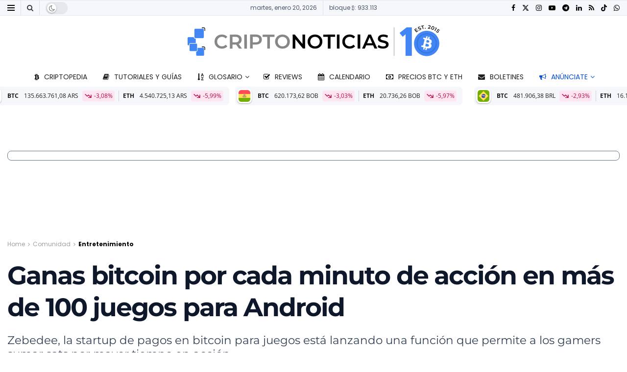

--- FILE ---
content_type: text/html; charset=UTF-8
request_url: https://www.criptonoticias.com/comunidad/entretenimiento/ganas-bitcoin-minuto-accion-mas-100-juegos-android/
body_size: 89775
content:
<!doctype html>
<!--[if lt IE 7]> <html class="no-js lt-ie9 lt-ie8 lt-ie7" lang="es"> <![endif]-->
<!--[if IE 7]>    <html class="no-js lt-ie9 lt-ie8" lang="es"> <![endif]-->
<!--[if IE 8]>    <html class="no-js lt-ie9" lang="es"> <![endif]-->
<!--[if IE 9]>    <html class="no-js lt-ie10" lang="es"> <![endif]-->
<!--[if gt IE 8]><!--> <html class="no-js" lang="es"> <!--<![endif]-->
<head><meta http-equiv="Content-Type" content="text/html; charset=UTF-8" /><script>if(navigator.userAgent.match(/MSIE|Internet Explorer/i)||navigator.userAgent.match(/Trident\/7\..*?rv:11/i)){var href=document.location.href;if(!href.match(/[?&]nowprocket/)){if(href.indexOf("?")==-1){if(href.indexOf("#")==-1){document.location.href=href+"?nowprocket=1"}else{document.location.href=href.replace("#","?nowprocket=1#")}}else{if(href.indexOf("#")==-1){document.location.href=href+"&nowprocket=1"}else{document.location.href=href.replace("#","&nowprocket=1#")}}}}</script><script>(()=>{class RocketLazyLoadScripts{constructor(){this.v="2.0.4",this.userEvents=["keydown","keyup","mousedown","mouseup","mousemove","mouseover","mouseout","touchmove","touchstart","touchend","touchcancel","wheel","click","dblclick","input"],this.attributeEvents=["onblur","onclick","oncontextmenu","ondblclick","onfocus","onmousedown","onmouseenter","onmouseleave","onmousemove","onmouseout","onmouseover","onmouseup","onmousewheel","onscroll","onsubmit"]}async t(){this.i(),this.o(),/iP(ad|hone)/.test(navigator.userAgent)&&this.h(),this.u(),this.l(this),this.m(),this.k(this),this.p(this),this._(),await Promise.all([this.R(),this.L()]),this.lastBreath=Date.now(),this.S(this),this.P(),this.D(),this.O(),this.M(),await this.C(this.delayedScripts.normal),await this.C(this.delayedScripts.defer),await this.C(this.delayedScripts.async),await this.T(),await this.F(),await this.j(),await this.A(),window.dispatchEvent(new Event("rocket-allScriptsLoaded")),this.everythingLoaded=!0,this.lastTouchEnd&&await new Promise(t=>setTimeout(t,500-Date.now()+this.lastTouchEnd)),this.I(),this.H(),this.U(),this.W()}i(){this.CSPIssue=sessionStorage.getItem("rocketCSPIssue"),document.addEventListener("securitypolicyviolation",t=>{this.CSPIssue||"script-src-elem"!==t.violatedDirective||"data"!==t.blockedURI||(this.CSPIssue=!0,sessionStorage.setItem("rocketCSPIssue",!0))},{isRocket:!0})}o(){window.addEventListener("pageshow",t=>{this.persisted=t.persisted,this.realWindowLoadedFired=!0},{isRocket:!0}),window.addEventListener("pagehide",()=>{this.onFirstUserAction=null},{isRocket:!0})}h(){let t;function e(e){t=e}window.addEventListener("touchstart",e,{isRocket:!0}),window.addEventListener("touchend",function i(o){o.changedTouches[0]&&t.changedTouches[0]&&Math.abs(o.changedTouches[0].pageX-t.changedTouches[0].pageX)<10&&Math.abs(o.changedTouches[0].pageY-t.changedTouches[0].pageY)<10&&o.timeStamp-t.timeStamp<200&&(window.removeEventListener("touchstart",e,{isRocket:!0}),window.removeEventListener("touchend",i,{isRocket:!0}),"INPUT"===o.target.tagName&&"text"===o.target.type||(o.target.dispatchEvent(new TouchEvent("touchend",{target:o.target,bubbles:!0})),o.target.dispatchEvent(new MouseEvent("mouseover",{target:o.target,bubbles:!0})),o.target.dispatchEvent(new PointerEvent("click",{target:o.target,bubbles:!0,cancelable:!0,detail:1,clientX:o.changedTouches[0].clientX,clientY:o.changedTouches[0].clientY})),event.preventDefault()))},{isRocket:!0})}q(t){this.userActionTriggered||("mousemove"!==t.type||this.firstMousemoveIgnored?"keyup"===t.type||"mouseover"===t.type||"mouseout"===t.type||(this.userActionTriggered=!0,this.onFirstUserAction&&this.onFirstUserAction()):this.firstMousemoveIgnored=!0),"click"===t.type&&t.preventDefault(),t.stopPropagation(),t.stopImmediatePropagation(),"touchstart"===this.lastEvent&&"touchend"===t.type&&(this.lastTouchEnd=Date.now()),"click"===t.type&&(this.lastTouchEnd=0),this.lastEvent=t.type,t.composedPath&&t.composedPath()[0].getRootNode()instanceof ShadowRoot&&(t.rocketTarget=t.composedPath()[0]),this.savedUserEvents.push(t)}u(){this.savedUserEvents=[],this.userEventHandler=this.q.bind(this),this.userEvents.forEach(t=>window.addEventListener(t,this.userEventHandler,{passive:!1,isRocket:!0})),document.addEventListener("visibilitychange",this.userEventHandler,{isRocket:!0})}U(){this.userEvents.forEach(t=>window.removeEventListener(t,this.userEventHandler,{passive:!1,isRocket:!0})),document.removeEventListener("visibilitychange",this.userEventHandler,{isRocket:!0}),this.savedUserEvents.forEach(t=>{(t.rocketTarget||t.target).dispatchEvent(new window[t.constructor.name](t.type,t))})}m(){const t="return false",e=Array.from(this.attributeEvents,t=>"data-rocket-"+t),i="["+this.attributeEvents.join("],[")+"]",o="[data-rocket-"+this.attributeEvents.join("],[data-rocket-")+"]",s=(e,i,o)=>{o&&o!==t&&(e.setAttribute("data-rocket-"+i,o),e["rocket"+i]=new Function("event",o),e.setAttribute(i,t))};new MutationObserver(t=>{for(const n of t)"attributes"===n.type&&(n.attributeName.startsWith("data-rocket-")||this.everythingLoaded?n.attributeName.startsWith("data-rocket-")&&this.everythingLoaded&&this.N(n.target,n.attributeName.substring(12)):s(n.target,n.attributeName,n.target.getAttribute(n.attributeName))),"childList"===n.type&&n.addedNodes.forEach(t=>{if(t.nodeType===Node.ELEMENT_NODE)if(this.everythingLoaded)for(const i of[t,...t.querySelectorAll(o)])for(const t of i.getAttributeNames())e.includes(t)&&this.N(i,t.substring(12));else for(const e of[t,...t.querySelectorAll(i)])for(const t of e.getAttributeNames())this.attributeEvents.includes(t)&&s(e,t,e.getAttribute(t))})}).observe(document,{subtree:!0,childList:!0,attributeFilter:[...this.attributeEvents,...e]})}I(){this.attributeEvents.forEach(t=>{document.querySelectorAll("[data-rocket-"+t+"]").forEach(e=>{this.N(e,t)})})}N(t,e){const i=t.getAttribute("data-rocket-"+e);i&&(t.setAttribute(e,i),t.removeAttribute("data-rocket-"+e))}k(t){Object.defineProperty(HTMLElement.prototype,"onclick",{get(){return this.rocketonclick||null},set(e){this.rocketonclick=e,this.setAttribute(t.everythingLoaded?"onclick":"data-rocket-onclick","this.rocketonclick(event)")}})}S(t){function e(e,i){let o=e[i];e[i]=null,Object.defineProperty(e,i,{get:()=>o,set(s){t.everythingLoaded?o=s:e["rocket"+i]=o=s}})}e(document,"onreadystatechange"),e(window,"onload"),e(window,"onpageshow");try{Object.defineProperty(document,"readyState",{get:()=>t.rocketReadyState,set(e){t.rocketReadyState=e},configurable:!0}),document.readyState="loading"}catch(t){console.log("WPRocket DJE readyState conflict, bypassing")}}l(t){this.originalAddEventListener=EventTarget.prototype.addEventListener,this.originalRemoveEventListener=EventTarget.prototype.removeEventListener,this.savedEventListeners=[],EventTarget.prototype.addEventListener=function(e,i,o){o&&o.isRocket||!t.B(e,this)&&!t.userEvents.includes(e)||t.B(e,this)&&!t.userActionTriggered||e.startsWith("rocket-")||t.everythingLoaded?t.originalAddEventListener.call(this,e,i,o):(t.savedEventListeners.push({target:this,remove:!1,type:e,func:i,options:o}),"mouseenter"!==e&&"mouseleave"!==e||t.originalAddEventListener.call(this,e,t.savedUserEvents.push,o))},EventTarget.prototype.removeEventListener=function(e,i,o){o&&o.isRocket||!t.B(e,this)&&!t.userEvents.includes(e)||t.B(e,this)&&!t.userActionTriggered||e.startsWith("rocket-")||t.everythingLoaded?t.originalRemoveEventListener.call(this,e,i,o):t.savedEventListeners.push({target:this,remove:!0,type:e,func:i,options:o})}}J(t,e){this.savedEventListeners=this.savedEventListeners.filter(i=>{let o=i.type,s=i.target||window;return e!==o||t!==s||(this.B(o,s)&&(i.type="rocket-"+o),this.$(i),!1)})}H(){EventTarget.prototype.addEventListener=this.originalAddEventListener,EventTarget.prototype.removeEventListener=this.originalRemoveEventListener,this.savedEventListeners.forEach(t=>this.$(t))}$(t){t.remove?this.originalRemoveEventListener.call(t.target,t.type,t.func,t.options):this.originalAddEventListener.call(t.target,t.type,t.func,t.options)}p(t){let e;function i(e){return t.everythingLoaded?e:e.split(" ").map(t=>"load"===t||t.startsWith("load.")?"rocket-jquery-load":t).join(" ")}function o(o){function s(e){const s=o.fn[e];o.fn[e]=o.fn.init.prototype[e]=function(){return this[0]===window&&t.userActionTriggered&&("string"==typeof arguments[0]||arguments[0]instanceof String?arguments[0]=i(arguments[0]):"object"==typeof arguments[0]&&Object.keys(arguments[0]).forEach(t=>{const e=arguments[0][t];delete arguments[0][t],arguments[0][i(t)]=e})),s.apply(this,arguments),this}}if(o&&o.fn&&!t.allJQueries.includes(o)){const e={DOMContentLoaded:[],"rocket-DOMContentLoaded":[]};for(const t in e)document.addEventListener(t,()=>{e[t].forEach(t=>t())},{isRocket:!0});o.fn.ready=o.fn.init.prototype.ready=function(i){function s(){parseInt(o.fn.jquery)>2?setTimeout(()=>i.bind(document)(o)):i.bind(document)(o)}return"function"==typeof i&&(t.realDomReadyFired?!t.userActionTriggered||t.fauxDomReadyFired?s():e["rocket-DOMContentLoaded"].push(s):e.DOMContentLoaded.push(s)),o([])},s("on"),s("one"),s("off"),t.allJQueries.push(o)}e=o}t.allJQueries=[],o(window.jQuery),Object.defineProperty(window,"jQuery",{get:()=>e,set(t){o(t)}})}P(){const t=new Map;document.write=document.writeln=function(e){const i=document.currentScript,o=document.createRange(),s=i.parentElement;let n=t.get(i);void 0===n&&(n=i.nextSibling,t.set(i,n));const c=document.createDocumentFragment();o.setStart(c,0),c.appendChild(o.createContextualFragment(e)),s.insertBefore(c,n)}}async R(){return new Promise(t=>{this.userActionTriggered?t():this.onFirstUserAction=t})}async L(){return new Promise(t=>{document.addEventListener("DOMContentLoaded",()=>{this.realDomReadyFired=!0,t()},{isRocket:!0})})}async j(){return this.realWindowLoadedFired?Promise.resolve():new Promise(t=>{window.addEventListener("load",t,{isRocket:!0})})}M(){this.pendingScripts=[];this.scriptsMutationObserver=new MutationObserver(t=>{for(const e of t)e.addedNodes.forEach(t=>{"SCRIPT"!==t.tagName||t.noModule||t.isWPRocket||this.pendingScripts.push({script:t,promise:new Promise(e=>{const i=()=>{const i=this.pendingScripts.findIndex(e=>e.script===t);i>=0&&this.pendingScripts.splice(i,1),e()};t.addEventListener("load",i,{isRocket:!0}),t.addEventListener("error",i,{isRocket:!0}),setTimeout(i,1e3)})})})}),this.scriptsMutationObserver.observe(document,{childList:!0,subtree:!0})}async F(){await this.X(),this.pendingScripts.length?(await this.pendingScripts[0].promise,await this.F()):this.scriptsMutationObserver.disconnect()}D(){this.delayedScripts={normal:[],async:[],defer:[]},document.querySelectorAll("script[type$=rocketlazyloadscript]").forEach(t=>{t.hasAttribute("data-rocket-src")?t.hasAttribute("async")&&!1!==t.async?this.delayedScripts.async.push(t):t.hasAttribute("defer")&&!1!==t.defer||"module"===t.getAttribute("data-rocket-type")?this.delayedScripts.defer.push(t):this.delayedScripts.normal.push(t):this.delayedScripts.normal.push(t)})}async _(){await this.L();let t=[];document.querySelectorAll("script[type$=rocketlazyloadscript][data-rocket-src]").forEach(e=>{let i=e.getAttribute("data-rocket-src");if(i&&!i.startsWith("data:")){i.startsWith("//")&&(i=location.protocol+i);try{const o=new URL(i).origin;o!==location.origin&&t.push({src:o,crossOrigin:e.crossOrigin||"module"===e.getAttribute("data-rocket-type")})}catch(t){}}}),t=[...new Map(t.map(t=>[JSON.stringify(t),t])).values()],this.Y(t,"preconnect")}async G(t){if(await this.K(),!0!==t.noModule||!("noModule"in HTMLScriptElement.prototype))return new Promise(e=>{let i;function o(){(i||t).setAttribute("data-rocket-status","executed"),e()}try{if(navigator.userAgent.includes("Firefox/")||""===navigator.vendor||this.CSPIssue)i=document.createElement("script"),[...t.attributes].forEach(t=>{let e=t.nodeName;"type"!==e&&("data-rocket-type"===e&&(e="type"),"data-rocket-src"===e&&(e="src"),i.setAttribute(e,t.nodeValue))}),t.text&&(i.text=t.text),t.nonce&&(i.nonce=t.nonce),i.hasAttribute("src")?(i.addEventListener("load",o,{isRocket:!0}),i.addEventListener("error",()=>{i.setAttribute("data-rocket-status","failed-network"),e()},{isRocket:!0}),setTimeout(()=>{i.isConnected||e()},1)):(i.text=t.text,o()),i.isWPRocket=!0,t.parentNode.replaceChild(i,t);else{const i=t.getAttribute("data-rocket-type"),s=t.getAttribute("data-rocket-src");i?(t.type=i,t.removeAttribute("data-rocket-type")):t.removeAttribute("type"),t.addEventListener("load",o,{isRocket:!0}),t.addEventListener("error",i=>{this.CSPIssue&&i.target.src.startsWith("data:")?(console.log("WPRocket: CSP fallback activated"),t.removeAttribute("src"),this.G(t).then(e)):(t.setAttribute("data-rocket-status","failed-network"),e())},{isRocket:!0}),s?(t.fetchPriority="high",t.removeAttribute("data-rocket-src"),t.src=s):t.src="data:text/javascript;base64,"+window.btoa(unescape(encodeURIComponent(t.text)))}}catch(i){t.setAttribute("data-rocket-status","failed-transform"),e()}});t.setAttribute("data-rocket-status","skipped")}async C(t){const e=t.shift();return e?(e.isConnected&&await this.G(e),this.C(t)):Promise.resolve()}O(){this.Y([...this.delayedScripts.normal,...this.delayedScripts.defer,...this.delayedScripts.async],"preload")}Y(t,e){this.trash=this.trash||[];let i=!0;var o=document.createDocumentFragment();t.forEach(t=>{const s=t.getAttribute&&t.getAttribute("data-rocket-src")||t.src;if(s&&!s.startsWith("data:")){const n=document.createElement("link");n.href=s,n.rel=e,"preconnect"!==e&&(n.as="script",n.fetchPriority=i?"high":"low"),t.getAttribute&&"module"===t.getAttribute("data-rocket-type")&&(n.crossOrigin=!0),t.crossOrigin&&(n.crossOrigin=t.crossOrigin),t.integrity&&(n.integrity=t.integrity),t.nonce&&(n.nonce=t.nonce),o.appendChild(n),this.trash.push(n),i=!1}}),document.head.appendChild(o)}W(){this.trash.forEach(t=>t.remove())}async T(){try{document.readyState="interactive"}catch(t){}this.fauxDomReadyFired=!0;try{await this.K(),this.J(document,"readystatechange"),document.dispatchEvent(new Event("rocket-readystatechange")),await this.K(),document.rocketonreadystatechange&&document.rocketonreadystatechange(),await this.K(),this.J(document,"DOMContentLoaded"),document.dispatchEvent(new Event("rocket-DOMContentLoaded")),await this.K(),this.J(window,"DOMContentLoaded"),window.dispatchEvent(new Event("rocket-DOMContentLoaded"))}catch(t){console.error(t)}}async A(){try{document.readyState="complete"}catch(t){}try{await this.K(),this.J(document,"readystatechange"),document.dispatchEvent(new Event("rocket-readystatechange")),await this.K(),document.rocketonreadystatechange&&document.rocketonreadystatechange(),await this.K(),this.J(window,"load"),window.dispatchEvent(new Event("rocket-load")),await this.K(),window.rocketonload&&window.rocketonload(),await this.K(),this.allJQueries.forEach(t=>t(window).trigger("rocket-jquery-load")),await this.K(),this.J(window,"pageshow");const t=new Event("rocket-pageshow");t.persisted=this.persisted,window.dispatchEvent(t),await this.K(),window.rocketonpageshow&&window.rocketonpageshow({persisted:this.persisted})}catch(t){console.error(t)}}async K(){Date.now()-this.lastBreath>45&&(await this.X(),this.lastBreath=Date.now())}async X(){return document.hidden?new Promise(t=>setTimeout(t)):new Promise(t=>requestAnimationFrame(t))}B(t,e){return e===document&&"readystatechange"===t||(e===document&&"DOMContentLoaded"===t||(e===window&&"DOMContentLoaded"===t||(e===window&&"load"===t||e===window&&"pageshow"===t)))}static run(){(new RocketLazyLoadScripts).t()}}RocketLazyLoadScripts.run()})();</script>
		
		<meta name='viewport' content='width=device-width, initial-scale=1, user-scalable=yes' />
		<link rel="profile" href="http://gmpg.org/xfn/11" />
		<link rel="pingback" href="https://www.criptonoticias.com/xmlrpc.php" />
		<meta name="theme-color" content="#1868f2">
             <meta name="msapplication-navbutton-color" content="#1868f2">
             <meta name="apple-mobile-web-app-status-bar-style" content="#1868f2"><meta name='robots' content='index, follow, max-image-preview:large, max-snippet:-1, max-video-preview:-1' />
<meta name="dlm-version" content="5.1.6">			<script type="rocketlazyloadscript" data-rocket-type="text/javascript">
			  var jnews_ajax_url = '/?ajax-request=jnews'
			</script>
			<script type="rocketlazyloadscript" data-rocket-type="text/javascript">;window.jnews=window.jnews||{},window.jnews.library=window.jnews.library||{},window.jnews.library=function(){"use strict";var e=this;e.win=window,e.doc=document,e.noop=function(){},e.globalBody=e.doc.getElementsByTagName("body")[0],e.globalBody=e.globalBody?e.globalBody:e.doc,e.win.jnewsDataStorage=e.win.jnewsDataStorage||{_storage:new WeakMap,put:function(e,t,n){this._storage.has(e)||this._storage.set(e,new Map),this._storage.get(e).set(t,n)},get:function(e,t){return this._storage.get(e).get(t)},has:function(e,t){return this._storage.has(e)&&this._storage.get(e).has(t)},remove:function(e,t){var n=this._storage.get(e).delete(t);return 0===!this._storage.get(e).size&&this._storage.delete(e),n}},e.windowWidth=function(){return e.win.innerWidth||e.docEl.clientWidth||e.globalBody.clientWidth},e.windowHeight=function(){return e.win.innerHeight||e.docEl.clientHeight||e.globalBody.clientHeight},e.requestAnimationFrame=e.win.requestAnimationFrame||e.win.webkitRequestAnimationFrame||e.win.mozRequestAnimationFrame||e.win.msRequestAnimationFrame||window.oRequestAnimationFrame||function(e){return setTimeout(e,1e3/60)},e.cancelAnimationFrame=e.win.cancelAnimationFrame||e.win.webkitCancelAnimationFrame||e.win.webkitCancelRequestAnimationFrame||e.win.mozCancelAnimationFrame||e.win.msCancelRequestAnimationFrame||e.win.oCancelRequestAnimationFrame||function(e){clearTimeout(e)},e.classListSupport="classList"in document.createElement("_"),e.hasClass=e.classListSupport?function(e,t){return e.classList.contains(t)}:function(e,t){return e.className.indexOf(t)>=0},e.addClass=e.classListSupport?function(t,n){e.hasClass(t,n)||t.classList.add(n)}:function(t,n){e.hasClass(t,n)||(t.className+=" "+n)},e.removeClass=e.classListSupport?function(t,n){e.hasClass(t,n)&&t.classList.remove(n)}:function(t,n){e.hasClass(t,n)&&(t.className=t.className.replace(n,""))},e.objKeys=function(e){var t=[];for(var n in e)Object.prototype.hasOwnProperty.call(e,n)&&t.push(n);return t},e.isObjectSame=function(e,t){var n=!0;return JSON.stringify(e)!==JSON.stringify(t)&&(n=!1),n},e.extend=function(){for(var e,t,n,o=arguments[0]||{},i=1,a=arguments.length;i<a;i++)if(null!==(e=arguments[i]))for(t in e)o!==(n=e[t])&&void 0!==n&&(o[t]=n);return o},e.dataStorage=e.win.jnewsDataStorage,e.isVisible=function(e){return 0!==e.offsetWidth&&0!==e.offsetHeight||e.getBoundingClientRect().length},e.getHeight=function(e){return e.offsetHeight||e.clientHeight||e.getBoundingClientRect().height},e.getWidth=function(e){return e.offsetWidth||e.clientWidth||e.getBoundingClientRect().width},e.supportsPassive=!1;try{var t=Object.defineProperty({},"passive",{get:function(){e.supportsPassive=!0}});"createEvent"in e.doc?e.win.addEventListener("test",null,t):"fireEvent"in e.doc&&e.win.attachEvent("test",null)}catch(e){}e.passiveOption=!!e.supportsPassive&&{passive:!0},e.setStorage=function(e,t){e="jnews-"+e;var n={expired:Math.floor(((new Date).getTime()+432e5)/1e3)};t=Object.assign(n,t);localStorage.setItem(e,JSON.stringify(t))},e.getStorage=function(e){e="jnews-"+e;var t=localStorage.getItem(e);return null!==t&&0<t.length?JSON.parse(localStorage.getItem(e)):{}},e.expiredStorage=function(){var t,n="jnews-";for(var o in localStorage)o.indexOf(n)>-1&&"undefined"!==(t=e.getStorage(o.replace(n,""))).expired&&t.expired<Math.floor((new Date).getTime()/1e3)&&localStorage.removeItem(o)},e.addEvents=function(t,n,o){for(var i in n){var a=["touchstart","touchmove"].indexOf(i)>=0&&!o&&e.passiveOption;"createEvent"in e.doc?t.addEventListener(i,n[i],a):"fireEvent"in e.doc&&t.attachEvent("on"+i,n[i])}},e.removeEvents=function(t,n){for(var o in n)"createEvent"in e.doc?t.removeEventListener(o,n[o]):"fireEvent"in e.doc&&t.detachEvent("on"+o,n[o])},e.triggerEvents=function(t,n,o){var i;o=o||{detail:null};return"createEvent"in e.doc?(!(i=e.doc.createEvent("CustomEvent")||new CustomEvent(n)).initCustomEvent||i.initCustomEvent(n,!0,!1,o),void t.dispatchEvent(i)):"fireEvent"in e.doc?((i=e.doc.createEventObject()).eventType=n,void t.fireEvent("on"+i.eventType,i)):void 0},e.getParents=function(t,n){void 0===n&&(n=e.doc);for(var o=[],i=t.parentNode,a=!1;!a;)if(i){var r=i;r.querySelectorAll(n).length?a=!0:(o.push(r),i=r.parentNode)}else o=[],a=!0;return o},e.forEach=function(e,t,n){for(var o=0,i=e.length;o<i;o++)t.call(n,e[o],o)},e.getText=function(e){return e.innerText||e.textContent},e.setText=function(e,t){var n="object"==typeof t?t.innerText||t.textContent:t;e.innerText&&(e.innerText=n),e.textContent&&(e.textContent=n)},e.httpBuildQuery=function(t){return e.objKeys(t).reduce(function t(n){var o=arguments.length>1&&void 0!==arguments[1]?arguments[1]:null;return function(i,a){var r=n[a];a=encodeURIComponent(a);var s=o?"".concat(o,"[").concat(a,"]"):a;return null==r||"function"==typeof r?(i.push("".concat(s,"=")),i):["number","boolean","string"].includes(typeof r)?(i.push("".concat(s,"=").concat(encodeURIComponent(r))),i):(i.push(e.objKeys(r).reduce(t(r,s),[]).join("&")),i)}}(t),[]).join("&")},e.get=function(t,n,o,i){return o="function"==typeof o?o:e.noop,e.ajax("GET",t,n,o,i)},e.post=function(t,n,o,i){return o="function"==typeof o?o:e.noop,e.ajax("POST",t,n,o,i)},e.ajax=function(t,n,o,i,a){var r=new XMLHttpRequest,s=n,c=e.httpBuildQuery(o);if(t=-1!=["GET","POST"].indexOf(t)?t:"GET",r.open(t,s+("GET"==t?"?"+c:""),!0),"POST"==t&&r.setRequestHeader("Content-type","application/x-www-form-urlencoded"),r.setRequestHeader("X-Requested-With","XMLHttpRequest"),r.onreadystatechange=function(){4===r.readyState&&200<=r.status&&300>r.status&&"function"==typeof i&&i.call(void 0,r.response)},void 0!==a&&!a){return{xhr:r,send:function(){r.send("POST"==t?c:null)}}}return r.send("POST"==t?c:null),{xhr:r}},e.scrollTo=function(t,n,o){function i(e,t,n){this.start=this.position(),this.change=e-this.start,this.currentTime=0,this.increment=20,this.duration=void 0===n?500:n,this.callback=t,this.finish=!1,this.animateScroll()}return Math.easeInOutQuad=function(e,t,n,o){return(e/=o/2)<1?n/2*e*e+t:-n/2*(--e*(e-2)-1)+t},i.prototype.stop=function(){this.finish=!0},i.prototype.move=function(t){e.doc.documentElement.scrollTop=t,e.globalBody.parentNode.scrollTop=t,e.globalBody.scrollTop=t},i.prototype.position=function(){return e.doc.documentElement.scrollTop||e.globalBody.parentNode.scrollTop||e.globalBody.scrollTop},i.prototype.animateScroll=function(){this.currentTime+=this.increment;var t=Math.easeInOutQuad(this.currentTime,this.start,this.change,this.duration);this.move(t),this.currentTime<this.duration&&!this.finish?e.requestAnimationFrame.call(e.win,this.animateScroll.bind(this)):this.callback&&"function"==typeof this.callback&&this.callback()},new i(t,n,o)},e.unwrap=function(t){var n,o=t;e.forEach(t,(function(e,t){n?n+=e:n=e})),o.replaceWith(n)},e.performance={start:function(e){performance.mark(e+"Start")},stop:function(e){performance.mark(e+"End"),performance.measure(e,e+"Start",e+"End")}},e.fps=function(){var t=0,n=0,o=0;!function(){var i=t=0,a=0,r=0,s=document.getElementById("fpsTable"),c=function(t){void 0===document.getElementsByTagName("body")[0]?e.requestAnimationFrame.call(e.win,(function(){c(t)})):document.getElementsByTagName("body")[0].appendChild(t)};null===s&&((s=document.createElement("div")).style.position="fixed",s.style.top="120px",s.style.left="10px",s.style.width="100px",s.style.height="20px",s.style.border="1px solid black",s.style.fontSize="11px",s.style.zIndex="100000",s.style.backgroundColor="white",s.id="fpsTable",c(s));var l=function(){o++,n=Date.now(),(a=(o/(r=(n-t)/1e3)).toPrecision(2))!=i&&(i=a,s.innerHTML=i+"fps"),1<r&&(t=n,o=0),e.requestAnimationFrame.call(e.win,l)};l()}()},e.instr=function(e,t){for(var n=0;n<t.length;n++)if(-1!==e.toLowerCase().indexOf(t[n].toLowerCase()))return!0},e.winLoad=function(t,n){function o(o){if("complete"===e.doc.readyState||"interactive"===e.doc.readyState)return!o||n?setTimeout(t,n||1):t(o),1}o()||e.addEvents(e.win,{load:o})},e.docReady=function(t,n){function o(o){if("complete"===e.doc.readyState||"interactive"===e.doc.readyState)return!o||n?setTimeout(t,n||1):t(o),1}o()||e.addEvents(e.doc,{DOMContentLoaded:o})},e.fireOnce=function(){e.docReady((function(){e.assets=e.assets||[],e.assets.length&&(e.boot(),e.load_assets())}),50)},e.boot=function(){e.length&&e.doc.querySelectorAll("style[media]").forEach((function(e){"not all"==e.getAttribute("media")&&e.removeAttribute("media")}))},e.create_js=function(t,n){var o=e.doc.createElement("script");switch(o.setAttribute("src",t),n){case"defer":o.setAttribute("defer",!0);break;case"async":o.setAttribute("async",!0);break;case"deferasync":o.setAttribute("defer",!0),o.setAttribute("async",!0)}e.globalBody.appendChild(o)},e.load_assets=function(){"object"==typeof e.assets&&e.forEach(e.assets.slice(0),(function(t,n){var o="";t.defer&&(o+="defer"),t.async&&(o+="async"),e.create_js(t.url,o);var i=e.assets.indexOf(t);i>-1&&e.assets.splice(i,1)})),e.assets=jnewsoption.au_scripts=window.jnewsads=[]},e.setCookie=function(e,t,n){var o="";if(n){var i=new Date;i.setTime(i.getTime()+24*n*60*60*1e3),o="; expires="+i.toUTCString()}document.cookie=e+"="+(t||"")+o+"; path=/"},e.getCookie=function(e){for(var t=e+"=",n=document.cookie.split(";"),o=0;o<n.length;o++){for(var i=n[o];" "==i.charAt(0);)i=i.substring(1,i.length);if(0==i.indexOf(t))return i.substring(t.length,i.length)}return null},e.eraseCookie=function(e){document.cookie=e+"=; Path=/; Expires=Thu, 01 Jan 1970 00:00:01 GMT;"},e.docReady((function(){e.globalBody=e.globalBody==e.doc?e.doc.getElementsByTagName("body")[0]:e.globalBody,e.globalBody=e.globalBody?e.globalBody:e.doc})),e.winLoad((function(){e.winLoad((function(){var t=!1;if(void 0!==window.jnewsadmin)if(void 0!==window.file_version_checker){var n=e.objKeys(window.file_version_checker);n.length?n.forEach((function(e){t||"10.0.4"===window.file_version_checker[e]||(t=!0)})):t=!0}else t=!0;t&&(window.jnewsHelper.getMessage(),window.jnewsHelper.getNotice())}),2500)}))},window.jnews.library=new window.jnews.library;</script>
	<!-- This site is optimized with the Yoast SEO Premium plugin v26.5 (Yoast SEO v26.5) - https://yoast.com/wordpress/plugins/seo/ -->
	<title>Ganas bitcoin por cada minuto de acción en más de 100 juegos para Android</title>
<link data-rocket-preload as="style" href="https://fonts.googleapis.com/css?family=Poppins%3Aregular%2C700%2Cregular%2C700%7CMontserrat%3Aregular%2C700%2C700%7COpen%20Sans%3Aregular%2C700&#038;display=swap" rel="preload">
<link href="https://fonts.googleapis.com/css?family=Poppins%3Aregular%2C700%2Cregular%2C700%7CMontserrat%3Aregular%2C700%2C700%7COpen%20Sans%3Aregular%2C700&#038;display=swap" media="print" onload="this.media=&#039;all&#039;" rel="stylesheet">
<style id="wpr-usedcss">img:is([sizes=auto i],[sizes^="auto," i]){contain-intrinsic-size:3000px 1500px}img.emoji{display:inline!important;border:none!important;box-shadow:none!important;height:1em!important;width:1em!important;margin:0 .07em!important;vertical-align:-.1em!important;background:0 0!important;padding:0!important}:where(.wp-block-button__link){border-radius:9999px;box-shadow:none;padding:calc(.667em + 2px) calc(1.333em + 2px);text-decoration:none}:root :where(.wp-block-button .wp-block-button__link.is-style-outline),:root :where(.wp-block-button.is-style-outline>.wp-block-button__link){border:2px solid;padding:.667em 1.333em}:root :where(.wp-block-button .wp-block-button__link.is-style-outline:not(.has-text-color)),:root :where(.wp-block-button.is-style-outline>.wp-block-button__link:not(.has-text-color)){color:currentColor}:root :where(.wp-block-button .wp-block-button__link.is-style-outline:not(.has-background)),:root :where(.wp-block-button.is-style-outline>.wp-block-button__link:not(.has-background)){background-color:initial;background-image:none}:where(.wp-block-calendar table:not(.has-background) th){background:#ddd}:where(.wp-block-columns){margin-bottom:1.75em}:where(.wp-block-columns.has-background){padding:1.25em 2.375em}:where(.wp-block-post-comments input[type=submit]){border:none}:where(.wp-block-cover-image:not(.has-text-color)),:where(.wp-block-cover:not(.has-text-color)){color:#fff}:where(.wp-block-cover-image.is-light:not(.has-text-color)),:where(.wp-block-cover.is-light:not(.has-text-color)){color:#000}:root :where(.wp-block-cover h1:not(.has-text-color)),:root :where(.wp-block-cover h2:not(.has-text-color)),:root :where(.wp-block-cover h3:not(.has-text-color)),:root :where(.wp-block-cover h4:not(.has-text-color)),:root :where(.wp-block-cover h5:not(.has-text-color)),:root :where(.wp-block-cover h6:not(.has-text-color)),:root :where(.wp-block-cover p:not(.has-text-color)){color:inherit}:where(.wp-block-file){margin-bottom:1.5em}:where(.wp-block-file__button){border-radius:2em;display:inline-block;padding:.5em 1em}:where(.wp-block-file__button):is(a):active,:where(.wp-block-file__button):is(a):focus,:where(.wp-block-file__button):is(a):hover,:where(.wp-block-file__button):is(a):visited{box-shadow:none;color:#fff;opacity:.85;text-decoration:none}:where(.wp-block-group.wp-block-group-is-layout-constrained){position:relative}:root :where(.wp-block-image.is-style-rounded img,.wp-block-image .is-style-rounded img){border-radius:9999px}:where(.wp-block-latest-comments:not([style*=line-height] .wp-block-latest-comments__comment)){line-height:1.1}:where(.wp-block-latest-comments:not([style*=line-height] .wp-block-latest-comments__comment-excerpt p)){line-height:1.8}:root :where(.wp-block-latest-posts.is-grid){padding:0}:root :where(.wp-block-latest-posts.wp-block-latest-posts__list){padding-left:0}ul{box-sizing:border-box}:root :where(.wp-block-list.has-background){padding:1.25em 2.375em}:where(.wp-block-navigation.has-background .wp-block-navigation-item a:not(.wp-element-button)),:where(.wp-block-navigation.has-background .wp-block-navigation-submenu a:not(.wp-element-button)){padding:.5em 1em}:where(.wp-block-navigation .wp-block-navigation__submenu-container .wp-block-navigation-item a:not(.wp-element-button)),:where(.wp-block-navigation .wp-block-navigation__submenu-container .wp-block-navigation-submenu a:not(.wp-element-button)),:where(.wp-block-navigation .wp-block-navigation__submenu-container .wp-block-navigation-submenu button.wp-block-navigation-item__content),:where(.wp-block-navigation .wp-block-navigation__submenu-container .wp-block-pages-list__item button.wp-block-navigation-item__content){padding:.5em 1em}:root :where(p.has-background){padding:1.25em 2.375em}:where(p.has-text-color:not(.has-link-color)) a{color:inherit}:where(.wp-block-post-comments-form) input:not([type=submit]),:where(.wp-block-post-comments-form) textarea{border:1px solid #949494;font-family:inherit;font-size:1em}:where(.wp-block-post-comments-form) input:where(:not([type=submit]):not([type=checkbox])),:where(.wp-block-post-comments-form) textarea{padding:calc(.667em + 2px)}:where(.wp-block-post-excerpt){box-sizing:border-box;margin-bottom:var(--wp--style--block-gap);margin-top:var(--wp--style--block-gap)}:where(.wp-block-preformatted.has-background){padding:1.25em 2.375em}:where(.wp-block-search__button){border:1px solid #ccc;padding:6px 10px}:where(.wp-block-search__input){font-family:inherit;font-size:inherit;font-style:inherit;font-weight:inherit;letter-spacing:inherit;line-height:inherit;text-transform:inherit}:where(.wp-block-search__button-inside .wp-block-search__inside-wrapper){border:1px solid #949494;box-sizing:border-box;padding:4px}:where(.wp-block-search__button-inside .wp-block-search__inside-wrapper) .wp-block-search__input{border:none;border-radius:0;padding:0 4px}:where(.wp-block-search__button-inside .wp-block-search__inside-wrapper) .wp-block-search__input:focus{outline:0}:where(.wp-block-search__button-inside .wp-block-search__inside-wrapper) :where(.wp-block-search__button){padding:4px 8px}:root :where(.wp-block-separator.is-style-dots){height:auto;line-height:1;text-align:center}:root :where(.wp-block-separator.is-style-dots):before{color:currentColor;content:"···";font-family:serif;font-size:1.5em;letter-spacing:2em;padding-left:2em}:root :where(.wp-block-site-logo.is-style-rounded){border-radius:9999px}:where(.wp-block-social-links:not(.is-style-logos-only)) .wp-social-link{background-color:#f0f0f0;color:#444}:where(.wp-block-social-links:not(.is-style-logos-only)) .wp-social-link-amazon{background-color:#f90;color:#fff}:where(.wp-block-social-links:not(.is-style-logos-only)) .wp-social-link-bandcamp{background-color:#1ea0c3;color:#fff}:where(.wp-block-social-links:not(.is-style-logos-only)) .wp-social-link-behance{background-color:#0757fe;color:#fff}:where(.wp-block-social-links:not(.is-style-logos-only)) .wp-social-link-bluesky{background-color:#0a7aff;color:#fff}:where(.wp-block-social-links:not(.is-style-logos-only)) .wp-social-link-codepen{background-color:#1e1f26;color:#fff}:where(.wp-block-social-links:not(.is-style-logos-only)) .wp-social-link-deviantart{background-color:#02e49b;color:#fff}:where(.wp-block-social-links:not(.is-style-logos-only)) .wp-social-link-discord{background-color:#5865f2;color:#fff}:where(.wp-block-social-links:not(.is-style-logos-only)) .wp-social-link-dribbble{background-color:#e94c89;color:#fff}:where(.wp-block-social-links:not(.is-style-logos-only)) .wp-social-link-dropbox{background-color:#4280ff;color:#fff}:where(.wp-block-social-links:not(.is-style-logos-only)) .wp-social-link-etsy{background-color:#f45800;color:#fff}:where(.wp-block-social-links:not(.is-style-logos-only)) .wp-social-link-facebook{background-color:#0866ff;color:#fff}:where(.wp-block-social-links:not(.is-style-logos-only)) .wp-social-link-fivehundredpx{background-color:#000;color:#fff}:where(.wp-block-social-links:not(.is-style-logos-only)) .wp-social-link-flickr{background-color:#0461dd;color:#fff}:where(.wp-block-social-links:not(.is-style-logos-only)) .wp-social-link-foursquare{background-color:#e65678;color:#fff}:where(.wp-block-social-links:not(.is-style-logos-only)) .wp-social-link-github{background-color:#24292d;color:#fff}:where(.wp-block-social-links:not(.is-style-logos-only)) .wp-social-link-goodreads{background-color:#eceadd;color:#382110}:where(.wp-block-social-links:not(.is-style-logos-only)) .wp-social-link-google{background-color:#ea4434;color:#fff}:where(.wp-block-social-links:not(.is-style-logos-only)) .wp-social-link-gravatar{background-color:#1d4fc4;color:#fff}:where(.wp-block-social-links:not(.is-style-logos-only)) .wp-social-link-instagram{background-color:#f00075;color:#fff}:where(.wp-block-social-links:not(.is-style-logos-only)) .wp-social-link-lastfm{background-color:#e21b24;color:#fff}:where(.wp-block-social-links:not(.is-style-logos-only)) .wp-social-link-linkedin{background-color:#0d66c2;color:#fff}:where(.wp-block-social-links:not(.is-style-logos-only)) .wp-social-link-mastodon{background-color:#3288d4;color:#fff}:where(.wp-block-social-links:not(.is-style-logos-only)) .wp-social-link-medium{background-color:#000;color:#fff}:where(.wp-block-social-links:not(.is-style-logos-only)) .wp-social-link-meetup{background-color:#f6405f;color:#fff}:where(.wp-block-social-links:not(.is-style-logos-only)) .wp-social-link-patreon{background-color:#000;color:#fff}:where(.wp-block-social-links:not(.is-style-logos-only)) .wp-social-link-pinterest{background-color:#e60122;color:#fff}:where(.wp-block-social-links:not(.is-style-logos-only)) .wp-social-link-pocket{background-color:#ef4155;color:#fff}:where(.wp-block-social-links:not(.is-style-logos-only)) .wp-social-link-reddit{background-color:#ff4500;color:#fff}:where(.wp-block-social-links:not(.is-style-logos-only)) .wp-social-link-skype{background-color:#0478d7;color:#fff}:where(.wp-block-social-links:not(.is-style-logos-only)) .wp-social-link-snapchat{background-color:#fefc00;color:#fff;stroke:#000}:where(.wp-block-social-links:not(.is-style-logos-only)) .wp-social-link-soundcloud{background-color:#ff5600;color:#fff}:where(.wp-block-social-links:not(.is-style-logos-only)) .wp-social-link-spotify{background-color:#1bd760;color:#fff}:where(.wp-block-social-links:not(.is-style-logos-only)) .wp-social-link-telegram{background-color:#2aabee;color:#fff}:where(.wp-block-social-links:not(.is-style-logos-only)) .wp-social-link-threads{background-color:#000;color:#fff}:where(.wp-block-social-links:not(.is-style-logos-only)) .wp-social-link-tiktok{background-color:#000;color:#fff}:where(.wp-block-social-links:not(.is-style-logos-only)) .wp-social-link-tumblr{background-color:#011835;color:#fff}:where(.wp-block-social-links:not(.is-style-logos-only)) .wp-social-link-twitch{background-color:#6440a4;color:#fff}:where(.wp-block-social-links:not(.is-style-logos-only)) .wp-social-link-twitter{background-color:#1da1f2;color:#fff}:where(.wp-block-social-links:not(.is-style-logos-only)) .wp-social-link-vimeo{background-color:#1eb7ea;color:#fff}:where(.wp-block-social-links:not(.is-style-logos-only)) .wp-social-link-vk{background-color:#4680c2;color:#fff}:where(.wp-block-social-links:not(.is-style-logos-only)) .wp-social-link-wordpress{background-color:#3499cd;color:#fff}:where(.wp-block-social-links:not(.is-style-logos-only)) .wp-social-link-whatsapp{background-color:#25d366;color:#fff}:where(.wp-block-social-links:not(.is-style-logos-only)) .wp-social-link-x{background-color:#000;color:#fff}:where(.wp-block-social-links:not(.is-style-logos-only)) .wp-social-link-yelp{background-color:#d32422;color:#fff}:where(.wp-block-social-links:not(.is-style-logos-only)) .wp-social-link-youtube{background-color:red;color:#fff}:where(.wp-block-social-links.is-style-logos-only) .wp-social-link{background:0 0}:where(.wp-block-social-links.is-style-logos-only) .wp-social-link svg{height:1.25em;width:1.25em}:where(.wp-block-social-links.is-style-logos-only) .wp-social-link-amazon{color:#f90}:where(.wp-block-social-links.is-style-logos-only) .wp-social-link-bandcamp{color:#1ea0c3}:where(.wp-block-social-links.is-style-logos-only) .wp-social-link-behance{color:#0757fe}:where(.wp-block-social-links.is-style-logos-only) .wp-social-link-bluesky{color:#0a7aff}:where(.wp-block-social-links.is-style-logos-only) .wp-social-link-codepen{color:#1e1f26}:where(.wp-block-social-links.is-style-logos-only) .wp-social-link-deviantart{color:#02e49b}:where(.wp-block-social-links.is-style-logos-only) .wp-social-link-discord{color:#5865f2}:where(.wp-block-social-links.is-style-logos-only) .wp-social-link-dribbble{color:#e94c89}:where(.wp-block-social-links.is-style-logos-only) .wp-social-link-dropbox{color:#4280ff}:where(.wp-block-social-links.is-style-logos-only) .wp-social-link-etsy{color:#f45800}:where(.wp-block-social-links.is-style-logos-only) .wp-social-link-facebook{color:#0866ff}:where(.wp-block-social-links.is-style-logos-only) .wp-social-link-fivehundredpx{color:#000}:where(.wp-block-social-links.is-style-logos-only) .wp-social-link-flickr{color:#0461dd}:where(.wp-block-social-links.is-style-logos-only) .wp-social-link-foursquare{color:#e65678}:where(.wp-block-social-links.is-style-logos-only) .wp-social-link-github{color:#24292d}:where(.wp-block-social-links.is-style-logos-only) .wp-social-link-goodreads{color:#382110}:where(.wp-block-social-links.is-style-logos-only) .wp-social-link-google{color:#ea4434}:where(.wp-block-social-links.is-style-logos-only) .wp-social-link-gravatar{color:#1d4fc4}:where(.wp-block-social-links.is-style-logos-only) .wp-social-link-instagram{color:#f00075}:where(.wp-block-social-links.is-style-logos-only) .wp-social-link-lastfm{color:#e21b24}:where(.wp-block-social-links.is-style-logos-only) .wp-social-link-linkedin{color:#0d66c2}:where(.wp-block-social-links.is-style-logos-only) .wp-social-link-mastodon{color:#3288d4}:where(.wp-block-social-links.is-style-logos-only) .wp-social-link-medium{color:#000}:where(.wp-block-social-links.is-style-logos-only) .wp-social-link-meetup{color:#f6405f}:where(.wp-block-social-links.is-style-logos-only) .wp-social-link-patreon{color:#000}:where(.wp-block-social-links.is-style-logos-only) .wp-social-link-pinterest{color:#e60122}:where(.wp-block-social-links.is-style-logos-only) .wp-social-link-pocket{color:#ef4155}:where(.wp-block-social-links.is-style-logos-only) .wp-social-link-reddit{color:#ff4500}:where(.wp-block-social-links.is-style-logos-only) .wp-social-link-skype{color:#0478d7}:where(.wp-block-social-links.is-style-logos-only) .wp-social-link-snapchat{color:#fff;stroke:#000}:where(.wp-block-social-links.is-style-logos-only) .wp-social-link-soundcloud{color:#ff5600}:where(.wp-block-social-links.is-style-logos-only) .wp-social-link-spotify{color:#1bd760}:where(.wp-block-social-links.is-style-logos-only) .wp-social-link-telegram{color:#2aabee}:where(.wp-block-social-links.is-style-logos-only) .wp-social-link-threads{color:#000}:where(.wp-block-social-links.is-style-logos-only) .wp-social-link-tiktok{color:#000}:where(.wp-block-social-links.is-style-logos-only) .wp-social-link-tumblr{color:#011835}:where(.wp-block-social-links.is-style-logos-only) .wp-social-link-twitch{color:#6440a4}:where(.wp-block-social-links.is-style-logos-only) .wp-social-link-twitter{color:#1da1f2}:where(.wp-block-social-links.is-style-logos-only) .wp-social-link-vimeo{color:#1eb7ea}:where(.wp-block-social-links.is-style-logos-only) .wp-social-link-vk{color:#4680c2}:where(.wp-block-social-links.is-style-logos-only) .wp-social-link-whatsapp{color:#25d366}:where(.wp-block-social-links.is-style-logos-only) .wp-social-link-wordpress{color:#3499cd}:where(.wp-block-social-links.is-style-logos-only) .wp-social-link-x{color:#000}:where(.wp-block-social-links.is-style-logos-only) .wp-social-link-yelp{color:#d32422}:where(.wp-block-social-links.is-style-logos-only) .wp-social-link-youtube{color:red}:root :where(.wp-block-social-links .wp-social-link a){padding:.25em}:root :where(.wp-block-social-links.is-style-logos-only .wp-social-link a){padding:0}:root :where(.wp-block-social-links.is-style-pill-shape .wp-social-link a){padding-left:.6666666667em;padding-right:.6666666667em}:root :where(.wp-block-tag-cloud.is-style-outline){display:flex;flex-wrap:wrap;gap:1ch}:root :where(.wp-block-tag-cloud.is-style-outline a){border:1px solid;font-size:unset!important;margin-right:0;padding:1ch 2ch;text-decoration:none!important}:root :where(.wp-block-table-of-contents){box-sizing:border-box}:where(.wp-block-term-description){box-sizing:border-box;margin-bottom:var(--wp--style--block-gap);margin-top:var(--wp--style--block-gap)}:where(pre.wp-block-verse){font-family:inherit}.entry-content{counter-reset:footnotes}:root{--wp--preset--font-size--normal:16px;--wp--preset--font-size--huge:42px}.screen-reader-text{border:0;clip-path:inset(50%);height:1px;margin:-1px;overflow:hidden;padding:0;position:absolute;width:1px;word-wrap:normal!important}html :where(.has-border-color){border-style:solid}html :where([style*=border-top-color]){border-top-style:solid}html :where([style*=border-right-color]){border-right-style:solid}html :where([style*=border-bottom-color]){border-bottom-style:solid}html :where([style*=border-left-color]){border-left-style:solid}html :where([style*=border-width]){border-style:solid}html :where([style*=border-top-width]){border-top-style:solid}html :where([style*=border-right-width]){border-right-style:solid}html :where([style*=border-bottom-width]){border-bottom-style:solid}html :where([style*=border-left-width]){border-left-style:solid}html :where(img[class*=wp-image-]){height:auto;max-width:100%}:where(figure){margin:0 0 1em}html :where(.is-position-sticky){--wp-admin--admin-bar--position-offset:var(--wp-admin--admin-bar--height,0px)}@media screen and (max-width:600px){html :where(.is-position-sticky){--wp-admin--admin-bar--position-offset:0px}}:root{--wp--preset--aspect-ratio--square:1;--wp--preset--aspect-ratio--4-3:4/3;--wp--preset--aspect-ratio--3-4:3/4;--wp--preset--aspect-ratio--3-2:3/2;--wp--preset--aspect-ratio--2-3:2/3;--wp--preset--aspect-ratio--16-9:16/9;--wp--preset--aspect-ratio--9-16:9/16;--wp--preset--color--black:#000000;--wp--preset--color--cyan-bluish-gray:#abb8c3;--wp--preset--color--white:#ffffff;--wp--preset--color--pale-pink:#f78da7;--wp--preset--color--vivid-red:#cf2e2e;--wp--preset--color--luminous-vivid-orange:#ff6900;--wp--preset--color--luminous-vivid-amber:#fcb900;--wp--preset--color--light-green-cyan:#7bdcb5;--wp--preset--color--vivid-green-cyan:#00d084;--wp--preset--color--pale-cyan-blue:#8ed1fc;--wp--preset--color--vivid-cyan-blue:#0693e3;--wp--preset--color--vivid-purple:#9b51e0;--wp--preset--gradient--vivid-cyan-blue-to-vivid-purple:linear-gradient(135deg,rgba(6, 147, 227, 1) 0%,rgb(155, 81, 224) 100%);--wp--preset--gradient--light-green-cyan-to-vivid-green-cyan:linear-gradient(135deg,rgb(122, 220, 180) 0%,rgb(0, 208, 130) 100%);--wp--preset--gradient--luminous-vivid-amber-to-luminous-vivid-orange:linear-gradient(135deg,rgba(252, 185, 0, 1) 0%,rgba(255, 105, 0, 1) 100%);--wp--preset--gradient--luminous-vivid-orange-to-vivid-red:linear-gradient(135deg,rgba(255, 105, 0, 1) 0%,rgb(207, 46, 46) 100%);--wp--preset--gradient--very-light-gray-to-cyan-bluish-gray:linear-gradient(135deg,rgb(238, 238, 238) 0%,rgb(169, 184, 195) 100%);--wp--preset--gradient--cool-to-warm-spectrum:linear-gradient(135deg,rgb(74, 234, 220) 0%,rgb(151, 120, 209) 20%,rgb(207, 42, 186) 40%,rgb(238, 44, 130) 60%,rgb(251, 105, 98) 80%,rgb(254, 248, 76) 100%);--wp--preset--gradient--blush-light-purple:linear-gradient(135deg,rgb(255, 206, 236) 0%,rgb(152, 150, 240) 100%);--wp--preset--gradient--blush-bordeaux:linear-gradient(135deg,rgb(254, 205, 165) 0%,rgb(254, 45, 45) 50%,rgb(107, 0, 62) 100%);--wp--preset--gradient--luminous-dusk:linear-gradient(135deg,rgb(255, 203, 112) 0%,rgb(199, 81, 192) 50%,rgb(65, 88, 208) 100%);--wp--preset--gradient--pale-ocean:linear-gradient(135deg,rgb(255, 245, 203) 0%,rgb(182, 227, 212) 50%,rgb(51, 167, 181) 100%);--wp--preset--gradient--electric-grass:linear-gradient(135deg,rgb(202, 248, 128) 0%,rgb(113, 206, 126) 100%);--wp--preset--gradient--midnight:linear-gradient(135deg,rgb(2, 3, 129) 0%,rgb(40, 116, 252) 100%);--wp--preset--font-size--small:13px;--wp--preset--font-size--medium:20px;--wp--preset--font-size--large:36px;--wp--preset--font-size--x-large:42px;--wp--preset--spacing--20:0.44rem;--wp--preset--spacing--30:0.67rem;--wp--preset--spacing--40:1rem;--wp--preset--spacing--50:1.5rem;--wp--preset--spacing--60:2.25rem;--wp--preset--spacing--70:3.38rem;--wp--preset--spacing--80:5.06rem;--wp--preset--shadow--natural:6px 6px 9px rgba(0, 0, 0, .2);--wp--preset--shadow--deep:12px 12px 50px rgba(0, 0, 0, .4);--wp--preset--shadow--sharp:6px 6px 0px rgba(0, 0, 0, .2);--wp--preset--shadow--outlined:6px 6px 0px -3px rgba(255, 255, 255, 1),6px 6px rgba(0, 0, 0, 1);--wp--preset--shadow--crisp:6px 6px 0px rgba(0, 0, 0, 1)}:where(.is-layout-flex){gap:.5em}:where(.is-layout-grid){gap:.5em}:where(.wp-block-post-template.is-layout-flex){gap:1.25em}:where(.wp-block-post-template.is-layout-grid){gap:1.25em}:where(.wp-block-columns.is-layout-flex){gap:2em}:where(.wp-block-columns.is-layout-grid){gap:2em}:root :where(.wp-block-pullquote){font-size:1.5em;line-height:1.6}body.jeg_single_tpl_2 .entry-content .content-inner li,body.jeg_single_tpl_2 .entry-content .content-inner p{font-size:20px}body.jeg_single_tpl_2 .entry-header h1.jeg_post_title{font-family:Montserrat;font-size:3.25rem;font-weight:700;line-height:65px;text-align:left;color:var(--neutral-900)}body.jeg_single_tpl_2.jnews-dark-mode .entry-header h1.jeg_post_title{color:var(--neutral-50)}body.jeg_single_tpl_2.single.single-post h2.jeg_post_subtitle{font-family:Montserrat!important;font-size:1.44rem!important;font-weight:500!important;line-height:28.8px!important;text-align:left!important;color:var(--neutral-700)!important}body.jeg_single_tpl_2 .jeg_featured p.wp-caption-text{font-family:'Open Sans';font-size:.6875rem;font-weight:400;line-height:12.38px;text-align:right;color:var(--neutral-500)}body.jeg_single_tpl_2 .entry-content .resumen{padding:15px}body.jeg_single_tpl_2 .entry-content .resumen .resumen_list .resumen_item{font-family:'Open Sans';font-size:1.375rem;font-weight:400;line-height:33px;letter-spacing:.03em;text-align:left;color:var(--neutral-900)}body.jeg_single_tpl_2 .entry-content .resumen ul.resumen_list,body.jeg_single_tpl_2 .entry-content .resumen ul.resumen_list li.resumen_item:last-child{margin-bottom:0}body.jeg_single_tpl_2.jnews-dark-mode .entry-content .resumen .resumen_list .resumen_item{color:var(--neutral-50)}body.single.jeg_single_tpl_2 div.jeg_main_content>div.jeg_inner_content>div.entry-content>div.content-inner>:not(figure,h1,h2,h3,h4,h5,h6,.sugerencia-noticia,.jeg_post_tags){font-family:'Open Sans';font-size:1.25rem;font-weight:400;line-height:30px;text-align:left;color:var(--neutral-900)}body.single.jeg_single_tpl_2 div.jeg_main_content>div.jeg_inner_content>div.entry-content>div.content-inner>h2,body.single.jeg_single_tpl_2 div.jeg_main_content>div.jeg_inner_content>div.entry-content>div.content-inner>h3{font-family:Montserrat;font-size:2.25rem;font-weight:700;line-height:45px;text-align:left;color:var(--neutral-900)}body.single.jeg_single_tpl_2.jnews-dark-mode div.resumen{background-color:var(--neutral-700)}body.single.jeg_single_tpl_2.jnews-dark-mode div.resumen .resumen_item:before{border-color:var(--primary-500)}body.single.jeg_single_tpl_2 .entry-content .content-inner h2{font-family:Montserrat;font-size:2.25rem;font-weight:700;line-height:45px;text-align:left;color:var(--neutral-900)}@media screen and (min-width:992px){body.single.jeg_single_tpl_2 .container{max-width:1300px}}body.single.jeg_single_tpl_2 div.resumen ul.resumen_list li.resumen_item>div{font-family:'Open Sans';font-size:1.25rem;font-weight:400;line-height:33px;letter-spacing:.03em;text-align:left}body.single.jeg_single_tpl_2 .post-wrap .entry-content .content-inner :not(.jeg_post_tags) a{text-decoration:none;border-bottom:1.7px solid var(--primary-600)!important}body.single.jeg_single_tpl_2 .post-wrap .entry-content .content-inner :not(.jeg_post_tags) a:hover{border-bottom:2.1px solid var(--primary-600)!important}.ads_shortcode:has(.ml-embedded),body.single.jeg_single_tpl_2 div.cri-wrapper>div.cri_shortcode{border:1.35px solid var(--neutral-600,#475569);padding:10px;border-radius:8px}body.single.jeg_single_tpl_2 .ads_shortcode:has(.ml-embedded){border:none!important}@media screen and (max-width:1024px){body.single.jeg_single_tpl_2 .jeg_meta_container{margin-bottom:10px}body.single.jeg_single_tpl_2 .jeg_meta_container .meta_right{display:none}}@media screen and (min-width:1025px){body.single.jeg_single_tpl_2 .jeg_meta_container{display:none}}body.single-post div[class*=cript-advanced-ads-inline-content-]{margin-bottom:1.25em}div.jeg_header_wrapper>div.jeg_header.full>div.jeg_topbar>div.container,div.jeg_stickybar.jeg_navbar.jeg_navbar_wrapper.jeg_navbar_normal.jeg_sticky_nav>div.container{max-width:unset}.toast-title{font-weight:700}.toast-message{-ms-word-wrap:break-word;word-wrap:break-word}.toast-message a,.toast-message label{color:#fff}.toast-message a:hover{color:#ccc;text-decoration:none}.toast-close-button{position:relative;right:-.3em;top:-.3em;float:right;font-size:20px;font-weight:700;color:#fff;-webkit-text-shadow:0 1px 0 #fff;text-shadow:0 1px 0 #fff;opacity:.8;line-height:1}.toast-close-button:focus,.toast-close-button:hover{color:#000;text-decoration:none;cursor:pointer;opacity:.4}.rtl .toast-close-button{left:-.3em;float:left;right:.3em}button.toast-close-button{padding:0;cursor:pointer;background:0 0;border:0;-webkit-appearance:none}.toast-top-center{top:0;right:0;width:100%}.toast-top-right{top:12px;right:12px}#toast-container{position:fixed;z-index:999999;pointer-events:none}#toast-container *{-moz-box-sizing:border-box;-webkit-box-sizing:border-box;box-sizing:border-box}#toast-container>div{position:relative;pointer-events:auto;overflow:hidden;margin:0 0 6px;padding:15px 15px 15px 50px;width:300px;-moz-border-radius:3px;-webkit-border-radius:3px;border-radius:3px;background-position:15px center;background-repeat:no-repeat;-moz-box-shadow:0 0 12px #999;-webkit-box-shadow:0 0 12px #999;box-shadow:0 0 12px #999;color:#fff;opacity:.8}#toast-container>div.rtl{direction:rtl;padding:15px 50px 15px 15px;background-position:right 15px center}#toast-container>div:hover{-moz-box-shadow:0 0 12px #000;-webkit-box-shadow:0 0 12px #000;box-shadow:0 0 12px #000;opacity:1;cursor:pointer}#toast-container>.toast-info{background-image:url([data-uri])!important}#toast-container>.toast-error{background-image:url([data-uri])!important}#toast-container>.toast-success{background-image:url([data-uri])!important}#toast-container>.toast-warning{background-image:url([data-uri])!important}#toast-container.toast-top-center>div{width:300px;margin-left:auto;margin-right:auto}.toast{background-color:#030303}.toast-success{background-color:#51a351}.toast-error{background-color:#bd362f}.toast-info{background-color:#2f96b4}.toast-warning{background-color:#f89406}.toast-progress{position:absolute;left:0;bottom:0;height:4px;background-color:#000;opacity:.4}@media all and (max-width:240px){#toast-container>div{padding:8px 8px 8px 50px;width:11em}#toast-container>div.rtl{padding:8px 50px 8px 8px}#toast-container .toast-close-button{right:-.2em;top:-.2em}#toast-container .rtl .toast-close-button{left:-.2em;right:.2em}}@media all and (min-width:241px) and (max-width:480px){#toast-container>div{padding:8px 8px 8px 50px;width:18em}#toast-container>div.rtl{padding:8px 50px 8px 8px}#toast-container .toast-close-button{right:-.2em;top:-.2em}#toast-container .rtl .toast-close-button{left:-.2em;right:.2em}}@media all and (min-width:481px) and (max-width:768px){#toast-container>div{padding:15px 15px 15px 50px;width:25em}#toast-container>div.rtl{padding:15px 50px 15px 15px}}:root{--direction-multiplier:1}body.rtl{--direction-multiplier:-1}.elementor-hidden{display:none}.elementor-screen-only,.screen-reader-text{height:1px;margin:-1px;overflow:hidden;padding:0;position:absolute;top:-10000em;width:1px;clip:rect(0,0,0,0);border:0}.elementor *,.elementor :after,.elementor :before{box-sizing:border-box}.elementor a{box-shadow:none;text-decoration:none}.elementor hr{background-color:transparent;margin:0}.elementor img{border:none;border-radius:0;box-shadow:none;height:auto;max-width:100%}.elementor .elementor-widget:not(.elementor-widget-text-editor):not(.elementor-widget-theme-post-content) figure{margin:0}.elementor iframe,.elementor object,.elementor video{border:none;line-height:1;margin:0;max-width:100%;width:100%}.elementor .elementor-background-video-container{direction:ltr;inset:0;overflow:hidden;position:absolute;z-index:0}.elementor .elementor-background-video-container{pointer-events:none;transition:opacity 1s}.elementor-element{--flex-direction:initial;--flex-wrap:initial;--justify-content:initial;--align-items:initial;--align-content:initial;--gap:initial;--flex-basis:initial;--flex-grow:initial;--flex-shrink:initial;--order:initial;--align-self:initial;align-self:var(--align-self);flex-basis:var(--flex-basis);flex-grow:var(--flex-grow);flex-shrink:var(--flex-shrink);order:var(--order)}.elementor-element:where(.e-con-full,.elementor-widget){align-content:var(--align-content);align-items:var(--align-items);flex-direction:var(--flex-direction);flex-wrap:var(--flex-wrap);gap:var(--row-gap) var(--column-gap);justify-content:var(--justify-content)}.elementor-invisible{visibility:hidden}:root{--page-title-display:block}.elementor-section{position:relative}.elementor-section .elementor-container{display:flex;margin-left:auto;margin-right:auto;position:relative}@media (max-width:1024px){.elementor-section .elementor-container{flex-wrap:wrap}}.elementor-widget-wrap{align-content:flex-start;flex-wrap:wrap;position:relative;width:100%}.elementor:not(.elementor-bc-flex-widget) .elementor-widget-wrap{display:flex}.elementor-widget-wrap>.elementor-element{width:100%}.elementor-widget-wrap.e-swiper-container{width:calc(100% - (var(--e-column-margin-left,0px) + var(--e-column-margin-right,0px)))}.elementor-widget{position:relative}.elementor-widget:not(:last-child){margin-bottom:var(--kit-widget-spacing,20px)}.elementor-column{display:flex;min-height:1px;position:relative}.elementor-column-gap-extended>.elementor-column>.elementor-element-populated{padding:15px}@media (min-width:768px){.elementor-column.elementor-col-20{width:20%}.elementor-column.elementor-col-100{width:100%}}@media (min-width:1025px){#elementor-device-mode:after{content:"desktop"}}@media (min-width:-1){#elementor-device-mode:after{content:"widescreen"}}@media (max-width:-1){#elementor-device-mode:after{content:"laptop";content:"tablet_extra"}}@media (max-width:1024px){#elementor-device-mode:after{content:"tablet"}}@media (max-width:-1){#elementor-device-mode:after{content:"mobile_extra"}}@media (max-width:767px){.elementor-column{width:100%}#elementor-device-mode:after{content:"mobile"}}@media (prefers-reduced-motion:no-preference){html{scroll-behavior:smooth}}.e-con{--border-radius:0;--border-top-width:0px;--border-right-width:0px;--border-bottom-width:0px;--border-left-width:0px;--border-style:initial;--border-color:initial;--container-widget-width:100%;--container-widget-height:initial;--container-widget-flex-grow:0;--container-widget-align-self:initial;--content-width:min(100%,var(--container-max-width,1140px));--width:100%;--min-height:initial;--height:auto;--text-align:initial;--margin-top:0px;--margin-right:0px;--margin-bottom:0px;--margin-left:0px;--padding-top:var(--container-default-padding-top,10px);--padding-right:var(--container-default-padding-right,10px);--padding-bottom:var(--container-default-padding-bottom,10px);--padding-left:var(--container-default-padding-left,10px);--position:relative;--z-index:revert;--overflow:visible;--gap:var(--widgets-spacing,20px);--row-gap:var(--widgets-spacing-row,20px);--column-gap:var(--widgets-spacing-column,20px);--overlay-mix-blend-mode:initial;--overlay-opacity:1;--overlay-transition:0.3s;--e-con-grid-template-columns:repeat(3,1fr);--e-con-grid-template-rows:repeat(2,1fr);border-radius:var(--border-radius);height:var(--height);min-height:var(--min-height);min-width:0;overflow:var(--overflow);position:var(--position);width:var(--width);z-index:var(--z-index);--flex-wrap-mobile:wrap;margin-block-end:var(--margin-block-end);margin-block-start:var(--margin-block-start);margin-inline-end:var(--margin-inline-end);margin-inline-start:var(--margin-inline-start);padding-inline-end:var(--padding-inline-end);padding-inline-start:var(--padding-inline-start)}.e-con:where(:not(.e-div-block-base)){transition:background var(--background-transition,.3s),border var(--border-transition,.3s),box-shadow var(--border-transition,.3s),transform var(--e-con-transform-transition-duration,.4s)}.e-con{--margin-block-start:var(--margin-top);--margin-block-end:var(--margin-bottom);--margin-inline-start:var(--margin-left);--margin-inline-end:var(--margin-right);--padding-inline-start:var(--padding-left);--padding-inline-end:var(--padding-right);--padding-block-start:var(--padding-top);--padding-block-end:var(--padding-bottom);--border-block-start-width:var(--border-top-width);--border-block-end-width:var(--border-bottom-width);--border-inline-start-width:var(--border-left-width);--border-inline-end-width:var(--border-right-width)}body.rtl .e-con{--padding-inline-start:var(--padding-right);--padding-inline-end:var(--padding-left);--margin-inline-start:var(--margin-right);--margin-inline-end:var(--margin-left);--border-inline-start-width:var(--border-right-width);--border-inline-end-width:var(--border-left-width)}.e-con>.e-con-inner{padding-block-end:var(--padding-block-end);padding-block-start:var(--padding-block-start);text-align:var(--text-align)}.e-con,.e-con>.e-con-inner{display:var(--display)}.e-con>.e-con-inner{gap:var(--row-gap) var(--column-gap);height:100%;margin:0 auto;max-width:var(--content-width);padding-inline-end:0;padding-inline-start:0;width:100%}:is(.elementor-section-wrap,[data-elementor-id])>.e-con{--margin-left:auto;--margin-right:auto;max-width:min(100%,var(--width))}.e-con .elementor-widget.elementor-widget{margin-block-end:0}.e-con:before,.e-con>.elementor-motion-effects-container>.elementor-motion-effects-layer:before,:is(.e-con,.e-con>.e-con-inner)>.elementor-background-video-container:before{border-block-end-width:var(--border-block-end-width);border-block-start-width:var(--border-block-start-width);border-color:var(--border-color);border-inline-end-width:var(--border-inline-end-width);border-inline-start-width:var(--border-inline-start-width);border-radius:var(--border-radius);border-style:var(--border-style);content:var(--background-overlay);display:block;height:max(100% + var(--border-top-width) + var(--border-bottom-width),100%);left:calc(0px - var(--border-left-width));mix-blend-mode:var(--overlay-mix-blend-mode);opacity:var(--overlay-opacity);position:absolute;top:calc(0px - var(--border-top-width));transition:var(--overlay-transition,.3s);width:max(100% + var(--border-left-width) + var(--border-right-width),100%)}.e-con:before{transition:background var(--overlay-transition,.3s),border-radius var(--border-transition,.3s),opacity var(--overlay-transition,.3s)}:is(.e-con,.e-con>.e-con-inner)>.elementor-background-video-container{border-block-end-width:var(--border-block-end-width);border-block-start-width:var(--border-block-start-width);border-color:var(--border-color);border-inline-end-width:var(--border-inline-end-width);border-inline-start-width:var(--border-inline-start-width);border-radius:var(--border-radius);border-style:var(--border-style);height:max(100% + var(--border-top-width) + var(--border-bottom-width),100%);left:calc(0px - var(--border-left-width));top:calc(0px - var(--border-top-width));width:max(100% + var(--border-left-width) + var(--border-right-width),100%)}:is(.e-con,.e-con>.e-con-inner)>.elementor-background-video-container:before{z-index:1}.e-con .elementor-widget{min-width:0}.e-con .elementor-widget.e-widget-swiper{width:100%}.e-con>.e-con-inner>.elementor-widget>.elementor-widget-container,.e-con>.elementor-widget>.elementor-widget-container{height:100%}.e-con.e-con>.e-con-inner>.elementor-widget,.elementor.elementor .e-con>.elementor-widget{max-width:100%}.e-con .elementor-widget:not(:last-child){--kit-widget-spacing:0px}.elementor-element:where(:not(.e-con)):where(:not(.e-div-block-base)) .elementor-widget-container,.elementor-element:where(:not(.e-con)):where(:not(.e-div-block-base)):not(:has(.elementor-widget-container)){transition:background .3s,border .3s,border-radius .3s,box-shadow .3s,transform var(--e-transform-transition-duration,.4s)}.animated{animation-duration:1.25s}.animated.reverse{animation-direction:reverse;animation-fill-mode:forwards}@media (prefers-reduced-motion:reduce){.animated{animation:none}}@font-face{font-family:Montserrat;font-style:normal;font-weight:400;font-display:swap;src:url(https://fonts.gstatic.com/s/montserrat/v31/JTUSjIg1_i6t8kCHKm459Wlhyw.woff2) format('woff2');unicode-range:U+0000-00FF,U+0131,U+0152-0153,U+02BB-02BC,U+02C6,U+02DA,U+02DC,U+0304,U+0308,U+0329,U+2000-206F,U+20AC,U+2122,U+2191,U+2193,U+2212,U+2215,U+FEFF,U+FFFD}@font-face{font-family:Montserrat;font-style:normal;font-weight:700;font-display:swap;src:url(https://fonts.gstatic.com/s/montserrat/v31/JTUSjIg1_i6t8kCHKm459Wlhyw.woff2) format('woff2');unicode-range:U+0000-00FF,U+0131,U+0152-0153,U+02BB-02BC,U+02C6,U+02DA,U+02DC,U+0304,U+0308,U+0329,U+2000-206F,U+20AC,U+2122,U+2191,U+2193,U+2212,U+2215,U+FEFF,U+FFFD}@font-face{font-family:'Open Sans';font-style:normal;font-weight:400;font-stretch:100%;font-display:swap;src:url(https://fonts.gstatic.com/s/opensans/v44/memvYaGs126MiZpBA-UvWbX2vVnXBbObj2OVTS-muw.woff2) format('woff2');unicode-range:U+0000-00FF,U+0131,U+0152-0153,U+02BB-02BC,U+02C6,U+02DA,U+02DC,U+0304,U+0308,U+0329,U+2000-206F,U+20AC,U+2122,U+2191,U+2193,U+2212,U+2215,U+FEFF,U+FFFD}@font-face{font-family:'Open Sans';font-style:normal;font-weight:700;font-stretch:100%;font-display:swap;src:url(https://fonts.gstatic.com/s/opensans/v44/memvYaGs126MiZpBA-UvWbX2vVnXBbObj2OVTS-muw.woff2) format('woff2');unicode-range:U+0000-00FF,U+0131,U+0152-0153,U+02BB-02BC,U+02C6,U+02DA,U+02DC,U+0304,U+0308,U+0329,U+2000-206F,U+20AC,U+2122,U+2191,U+2193,U+2212,U+2215,U+FEFF,U+FFFD}@font-face{font-family:Poppins;font-style:normal;font-weight:400;font-display:swap;src:url(https://fonts.gstatic.com/s/poppins/v24/pxiEyp8kv8JHgFVrJJnecmNE.woff2) format('woff2');unicode-range:U+0100-02BA,U+02BD-02C5,U+02C7-02CC,U+02CE-02D7,U+02DD-02FF,U+0304,U+0308,U+0329,U+1D00-1DBF,U+1E00-1E9F,U+1EF2-1EFF,U+2020,U+20A0-20AB,U+20AD-20C0,U+2113,U+2C60-2C7F,U+A720-A7FF}@font-face{font-family:Poppins;font-style:normal;font-weight:400;font-display:swap;src:url(https://fonts.gstatic.com/s/poppins/v24/pxiEyp8kv8JHgFVrJJfecg.woff2) format('woff2');unicode-range:U+0000-00FF,U+0131,U+0152-0153,U+02BB-02BC,U+02C6,U+02DA,U+02DC,U+0304,U+0308,U+0329,U+2000-206F,U+20AC,U+2122,U+2191,U+2193,U+2212,U+2215,U+FEFF,U+FFFD}@font-face{font-family:Poppins;font-style:normal;font-weight:700;font-display:swap;src:url(https://fonts.gstatic.com/s/poppins/v24/pxiByp8kv8JHgFVrLCz7Z1xlFQ.woff2) format('woff2');unicode-range:U+0000-00FF,U+0131,U+0152-0153,U+02BB-02BC,U+02C6,U+02DA,U+02DC,U+0304,U+0308,U+0329,U+2000-206F,U+20AC,U+2122,U+2191,U+2193,U+2212,U+2215,U+FEFF,U+FFFD}@font-face{font-display:swap;font-family:FontAwesome;src:url('https://www.criptonoticias.com/wp-content/plugins/elementor/assets/lib/font-awesome/fonts/fontawesome-webfont.eot?v=4.7.0');src:url('https://www.criptonoticias.com/wp-content/plugins/elementor/assets/lib/font-awesome/fonts/fontawesome-webfont.eot?#iefix&v=4.7.0') format('embedded-opentype'),url('https://www.criptonoticias.com/wp-content/plugins/elementor/assets/lib/font-awesome/fonts/fontawesome-webfont.woff2?v=4.7.0') format('woff2'),url('https://www.criptonoticias.com/wp-content/plugins/elementor/assets/lib/font-awesome/fonts/fontawesome-webfont.woff?v=4.7.0') format('woff'),url('https://www.criptonoticias.com/wp-content/plugins/elementor/assets/lib/font-awesome/fonts/fontawesome-webfont.ttf?v=4.7.0') format('truetype'),url('https://www.criptonoticias.com/wp-content/plugins/elementor/assets/lib/font-awesome/fonts/fontawesome-webfont.svg?v=4.7.0#fontawesomeregular') format('svg');font-weight:400;font-style:normal}.fa{display:inline-block;font:14px/1 FontAwesome;font-size:inherit;text-rendering:auto;-webkit-font-smoothing:antialiased;-moz-osx-font-smoothing:grayscale}.fa-spin{-webkit-animation:2s linear infinite fa-spin;animation:2s linear infinite fa-spin}@-webkit-keyframes fa-spin{0%{-webkit-transform:rotate(0);transform:rotate(0)}100%{-webkit-transform:rotate(359deg);transform:rotate(359deg)}}@keyframes fa-spin{0%{-webkit-transform:rotate(0);transform:rotate(0)}100%{-webkit-transform:rotate(359deg);transform:rotate(359deg)}}.fa-search:before{content:"\f002"}.fa-close:before{content:"\f00d"}.fa-clock-o:before{content:"\f017"}.fa-book:before{content:"\f02d"}.fa-check-square-o:before{content:"\f046"}.fa-twitter:before{content:"\f099"}.fa-facebook:before{content:"\f09a"}.fa-rss:before{content:"\f09e"}.fa-bullhorn:before{content:"\f0a1"}.fa-bars:before{content:"\f0c9"}.fa-money:before{content:"\f0d6"}.fa-envelope:before{content:"\f0e0"}.fa-linkedin:before{content:"\f0e1"}.fa-angle-right:before{content:"\f105"}.fa-angle-up:before{content:"\f106"}.fa-spinner:before{content:"\f110"}.fa-bitcoin:before{content:"\f15a"}.fa-sort-alpha-asc:before{content:"\f15d"}.fa-youtube-play:before{content:"\f16a"}.fa-instagram:before{content:"\f16d"}.fa-whatsapp:before{content:"\f232"}.fa-telegram:before{content:"\f2c6"}@font-face{font-family:jegicon;src:url(https://www.criptonoticias.com/wp-content/themes/jnews/assets/fonts/jegicon/fonts/jegicon.eot);src:url(https://www.criptonoticias.com/wp-content/themes/jnews/assets/fonts/jegicon/fonts/jegicon.eot?#iefix) format("embedded-opentype"),url(https://www.criptonoticias.com/wp-content/themes/jnews/assets/fonts/jegicon/fonts/jegicon.woff) format("woff"),url(https://www.criptonoticias.com/wp-content/themes/jnews/assets/fonts/jegicon/fonts/jegicon.ttf) format("truetype"),url(https://www.criptonoticias.com/wp-content/themes/jnews/assets/fonts/jegicon/fonts/jegicon.svg#jegicon) format("svg");font-weight:400;font-style:normal;font-display:swap}[class*=" jegicon-"]:before,[class^=jegicon-]:before{font-family:jegicon!important;font-style:normal!important;font-weight:400!important;font-variant:normal!important;text-transform:none!important;speak:none;line-height:1;-webkit-font-smoothing:antialiased;-moz-osx-font-smoothing:grayscale}.jegicon-cross:before{content:"\64"}body.okayNav-loaded{overflow-x:hidden}.okayNav:not(.loaded){visibility:hidden;-webkit-user-select:none;-moz-user-select:none;-ms-user-select:none;user-select:none}.okayNav ul{float:left}.okayNav a{position:relative;z-index:1}.okayNav__nav--visible{overflow:hidden;white-space:nowrap}.okayNav__nav--visible li{display:inline-block}.okayNav__nav--visible a{display:block;padding:15px;transition:color .2s cubic-bezier(.55,0,.1,1)}.okayNav__nav--visible:empty~.okayNav__menu-toggle{top:0}.okayNav__nav--invisible{background:#fff;position:absolute;top:100%;z-index:10;min-width:auto;-webkit-box-shadow:0 1px 3px rgba(0,0,0,.15);box-shadow:0 1px 3px rgba(0,0,0,.15);opacity:0;visibility:hidden;-webkit-transform:translateY(30px);transform:translateY(30px)}.okayNav__nav--invisible a{display:block;color:#7b7b7b;font-size:11px;padding:3px 16px;display:block;border-bottom:1px solid #eee}.okayNav__nav--invisible.nav-left{left:0}.okayNav__nav--invisible.nav-right{right:0}.okayNav__nav--invisible.transition-enabled{-webkit-transition:opacity .4s .2s,transform .4s cubic-bezier(.55,0,.1,1) .2s;-o-transition:opacity .4s .2s,transform .4s cubic-bezier(.55,0,.1,1) .2s;transition:opacity .4s .2s ease,transform .4s .2s cubic-bezier(.55,0,.1,1)}.okayNav__nav--invisible.nav-open{opacity:1;visibility:visible;-webkit-transform:translateY(0);transform:translateY(0)}.okayNav__menu-toggle{position:relative;z-index:1;float:left;width:36px;height:36px;line-height:36px;cursor:pointer;-webkit-transition:transform .4s cubic-bezier(.55,0,.1,1);-o-transition:transform .4s cubic-bezier(.55,0,.1,1);transition:transform .4s cubic-bezier(.55,0,.1,1)}.okayNav__menu-toggle.okay-invisible{position:absolute;-webkit-user-select:none;-moz-user-select:none;-ms-user-select:none;user-select:none;pointer-events:none;opacity:0;display:none}.okayNav__menu-toggle span{position:absolute;top:50%;-webkit-transform:translateY(-50%);transform:translateY(-50%);right:0;left:0;display:block;width:3px;height:3px;margin:auto;pointer-events:none;border-radius:50%}.okayNav__menu-toggle span:first-child{margin-top:-5px}.okayNav__menu-toggle span:nth-child(3){margin-top:5px}.okayNav__menu-toggle.icon--active{-webkit-transform:rotate(90deg);transform:rotate(90deg)}.okayNav__menu-toggle span{background:#a0a0a0}.okayNav__menu-toggle.icon--active span{background:#212121}.mfp-bg{top:0;left:0;width:100%;height:100%;z-index:1042;overflow:hidden;position:fixed;background:#0b0b0b;opacity:.8}.mfp-wrap{top:0;left:0;width:100%;height:100%;z-index:1043;position:fixed;outline:0!important;-webkit-backface-visibility:hidden}.mfp-container{text-align:center;position:absolute;width:100%;height:100%;left:0;top:0;padding:0 8px;box-sizing:border-box}.mfp-container:before{content:'';display:inline-block;height:100%;vertical-align:middle}.mfp-align-top .mfp-container:before{display:none}.mfp-content{position:relative;display:inline-block;vertical-align:middle;margin:0 auto;text-align:left;z-index:1045}.mfp-ajax-holder .mfp-content,.mfp-inline-holder .mfp-content{width:100%;cursor:auto}.mfp-ajax-cur{cursor:progress}.mfp-zoom-out-cur,.mfp-zoom-out-cur .mfp-image-holder .mfp-close{cursor:-moz-zoom-out;cursor:-webkit-zoom-out;cursor:zoom-out}.mfp-zoom{cursor:pointer;cursor:-webkit-zoom-in;cursor:-moz-zoom-in;cursor:zoom-in}.mfp-auto-cursor .mfp-content{cursor:auto}.mfp-arrow,.mfp-close,.mfp-counter,.mfp-preloader{-webkit-user-select:none;-moz-user-select:none;user-select:none}.mfp-loading.mfp-figure{display:none}.mfp-hide{display:none!important}.mfp-preloader{color:#ccc;position:absolute;top:50%;width:auto;text-align:center;margin-top:-.8em;left:8px;right:8px;z-index:1044}.mfp-preloader a{color:#ccc}.mfp-preloader a:hover{color:#fff}.mfp-s-ready .mfp-preloader{display:none}.mfp-s-error .mfp-content{display:none}button.mfp-arrow,button.mfp-close{overflow:visible;cursor:pointer;background:0 0;border:0;-webkit-appearance:none;display:block;outline:0;padding:0;z-index:1046;box-shadow:none;touch-action:manipulation}button::-moz-focus-inner{padding:0;border:0}.mfp-close{width:44px;height:44px;line-height:44px;position:absolute;right:0;top:0;text-decoration:none;text-align:center;opacity:.65;padding:0 0 18px 10px;color:#fff;font-style:normal;font-size:28px;font-family:Arial,Baskerville,monospace}.mfp-close:focus,.mfp-close:hover{opacity:1}.mfp-close:active{top:1px}.mfp-close-btn-in .mfp-close{color:#333}.mfp-iframe-holder .mfp-close,.mfp-image-holder .mfp-close{color:#fff;right:-6px;text-align:right;padding-right:6px;width:100%}.mfp-counter{position:absolute;top:0;right:0;color:#ccc;font-size:12px;line-height:18px;white-space:nowrap}.mfp-arrow{position:absolute;opacity:.65;margin:0;top:50%;margin-top:-55px;padding:0;width:90px;height:110px;-webkit-tap-highlight-color:transparent}.mfp-arrow:active{margin-top:-54px}.mfp-arrow:focus,.mfp-arrow:hover{opacity:1}.mfp-arrow:after,.mfp-arrow:before{content:'';display:block;width:0;height:0;position:absolute;left:0;top:0;margin-top:35px;margin-left:35px;border:inset transparent}.mfp-arrow:after{border-top-width:13px;border-bottom-width:13px;top:8px}.mfp-arrow:before{border-top-width:21px;border-bottom-width:21px;opacity:.7}.mfp-arrow-left{left:0}.mfp-arrow-left:after{border-right:17px solid #fff;margin-left:31px}.mfp-arrow-left:before{margin-left:25px;border-right:27px solid #3f3f3f}.mfp-arrow-right{right:0}.mfp-arrow-right:after{border-left:17px solid #fff;margin-left:39px}.mfp-arrow-right:before{border-left:27px solid #3f3f3f}.mfp-iframe-holder{padding-top:40px;padding-bottom:40px}.mfp-iframe-holder .mfp-content{line-height:0;width:100%;max-width:900px}.mfp-iframe-holder .mfp-close{top:-40px}.mfp-iframe-scaler{width:100%;height:0;overflow:hidden;padding-top:56.25%}.mfp-iframe-scaler iframe{position:absolute;display:block;top:0;left:0;width:100%;height:100%;box-shadow:0 0 8px rgba(0,0,0,.6);background:#000}img.mfp-img{width:auto;max-width:100%;height:auto;display:block;line-height:0;box-sizing:border-box;padding:40px 0;margin:0 auto}.mfp-figure{line-height:0}.mfp-figure:after{content:'';position:absolute;left:0;top:40px;bottom:40px;display:block;right:0;width:auto;height:auto;z-index:-1;box-shadow:0 0 8px rgba(0,0,0,.6);background:#444}.mfp-figure small{color:#bdbdbd;display:block;font-size:12px;line-height:14px}.mfp-figure figure{margin:0}.mfp-bottom-bar{margin-top:-36px;position:absolute;top:100%;left:0;width:100%;cursor:auto}.mfp-title{text-align:left;line-height:18px;color:#f3f3f3;word-wrap:break-word;padding-right:36px}.mfp-image-holder .mfp-content{max-width:100%}.mfp-gallery .mfp-image-holder .mfp-figure{cursor:pointer}@media screen and (max-width:800px) and (orientation:landscape),screen and (max-height:300px){.mfp-img-mobile .mfp-image-holder{padding-left:0;padding-right:0}.mfp-img-mobile img.mfp-img{padding:0}.mfp-img-mobile .mfp-figure:after{top:0;bottom:0}.mfp-img-mobile .mfp-figure small{display:inline;margin-left:5px}.mfp-img-mobile .mfp-bottom-bar{background:rgba(0,0,0,.6);bottom:0;margin:0;top:auto;padding:3px 5px;position:fixed;box-sizing:border-box}.mfp-img-mobile .mfp-bottom-bar:empty{padding:0}.mfp-img-mobile .mfp-counter{right:5px;top:3px}.mfp-img-mobile .mfp-close{top:0;right:0;width:35px;height:35px;line-height:35px;background:rgba(0,0,0,.6);position:fixed;text-align:center;padding:0}}@media all and (max-width:900px){.mfp-arrow{-webkit-transform:scale(.75);transform:scale(.75)}.mfp-arrow-left{-webkit-transform-origin:0;transform-origin:0}.mfp-arrow-right{-webkit-transform-origin:100%;transform-origin:100%}.mfp-container{padding-left:6px;padding-right:6px}}.mfp-with-zoom .mfp-container,.mfp-with-zoom.mfp-bg{opacity:0;-webkit-backface-visibility:hidden;-webkit-transition:.3s ease-out;-moz-transition:.3s ease-out;-o-transition:.3s ease-out;transition:all .3s ease-out}.mfp-with-zoom.mfp-ready .mfp-container{opacity:1}.mfp-with-zoom.mfp-ready.mfp-bg{opacity:.8}.mfp-with-zoom.mfp-removing .mfp-container,.mfp-with-zoom.mfp-removing.mfp-bg{opacity:0}a,abbr,address,article,aside,audio,b,body,canvas,caption,center,cite,code,dd,del,details,div,dl,dt,em,fieldset,figcaption,figure,footer,form,h1,h2,h3,header,hgroup,html,i,iframe,img,ins,label,legend,li,mark,nav,object,output,p,pre,s,samp,section,span,strong,summary,table,tbody,td,th,thead,time,tr,tt,ul,video{margin:0;padding:0;border:0;font-size:100%;font:inherit;vertical-align:baseline}article,aside,details,figcaption,figure,footer,header,hgroup,nav,section{display:block}body{line-height:1}ul{list-style:none}table{border-collapse:collapse;border-spacing:0}body{color:#53585c;background:#fff;font-family:"Helvetica Neue",Helvetica,Roboto,Arial,sans-serif;font-size:14px;line-height:1.6em;-webkit-font-smoothing:antialiased;-moz-osx-font-smoothing:grayscale;overflow-anchor:none}body,html{height:100%;margin:0}::-moz-selection{background:#fde69a;color:#212121;text-shadow:none}::-webkit-selection{background:#fde69a;color:#212121;text-shadow:none}::selection{background:#fde69a;color:#212121;text-shadow:none}a{color:#f70d28;text-decoration:none}a:focus,a:hover{color:#212121;outline:0}hr{display:block;height:1px;border:0;border-top:1px solid #eee;margin:1.25em 0;padding:0}audio,canvas,img,video{vertical-align:middle}img{max-width:100%;-ms-interpolation-mode:bicubic;height:auto}figcaption{margin:3px 0 1em;font-size:11px;color:#a0a0a0}fieldset{border:0;margin:0;padding:0}textarea{resize:vertical}button,input,label,optgroup,select,textarea{font:inherit}span.required{color:#f70d28;font-weight:400;font-family:monospace;font-size:16px}.clearfix:after,.container:after,.jeg_block_heading:after,.jeg_postblock:after,.row:after{content:"";display:table;clear:both}.screen-reader-text{clip:rect(1px,1px,1px,1px);height:1px;overflow:hidden;position:absolute!important;width:1px;word-wrap:normal!important}h1,h2,h3{color:#212121;text-rendering:optimizeLegibility}h1{font-size:2.25em;margin:.67em 0 .5em;line-height:1.25;letter-spacing:-.02em}h2{font-size:1.953em;margin:.83em 0 .5em;line-height:1.35}h3{font-size:1.563em;margin:1em 0 .5em;line-height:1.4}b,strong{font-weight:700}em,i{font-style:italic}hr{-moz-box-sizing:content-box;box-sizing:content-box;height:0}mark{background:#efca56;padding:0 .4em;color:#fff}p,pre{margin:0 0 1.75em;text-rendering:optimizeLegibility}code,pre,samp{font-family:"Lucida Console",Monaco,monospace;font-size:.9em;padding:.2em .5em}pre{color:#7b7b7b;background:#fafafa;border:1px solid #eee;padding:.5em 1.5em;white-space:pre-wrap;word-wrap:break-word}.jeg_boxed .jeg_main .jeg_container{overflow:hidden}@media (max-width:767px){.container{width:98%;width:calc(100% - 10px)}}@media (max-width:479px){.container{width:100%}}@media (min-width:768px){.container{max-width:750px}}@media (min-width:992px){.container{max-width:970px}.col-md-4,.col-md-8{float:left}.col-md-8{width:66.66666667%}.col-md-4{width:33.33333333%}}@media (min-width:1200px){.container{max-width:1170px}}.container{padding-right:15px;padding-left:15px;margin-right:auto;margin-left:auto}.row{margin-right:-15px;margin-left:-15px}.col-md-4,.col-md-8{position:relative;min-height:1px;padding-right:15px;padding-left:15px}*{-webkit-box-sizing:border-box;-moz-box-sizing:border-box;box-sizing:border-box}:after,:before{-webkit-box-sizing:border-box;-moz-box-sizing:border-box;box-sizing:border-box}.hidden{display:none}.jeg_viewport{position:relative}.jeg_container,.jeg_container_full{width:auto;margin:0 auto;padding:0}.jeg_boxed .jeg_main .jeg_container,.jeg_content{background:#fff}.jeg_content{padding:30px 0 40px}.jeg_sidebar{padding-left:30px}.theiaStickySidebar{-webkit-backface-visibility:hidden}.post-ajax-overlay{position:absolute;top:0;left:0;right:0;bottom:0;background:#f5f5f5;display:none;z-index:5}.post-ajax-overlay .jnews_preloader_circle_outer{position:fixed;width:100%;top:50%;left:0;margin-left:170px}.post-ajax-overlay .jeg_preloader.dot{position:fixed;top:50%;margin-top:40px;margin-left:170px;left:50%}.post-ajax-overlay .jeg_preloader.square{position:fixed;top:50%;margin-top:0;left:50%;margin-left:170px}input:not([type=submit]),select,textarea{display:inline-block;background:#fff;border:1px solid #e0e0e0;border-radius:0;padding:7px 14px;height:40px;outline:0;font-size:14px;font-weight:300;margin:0;width:100%;max-width:100%;-webkit-transition:.2s;transition:.25s ease;box-shadow:none}input[type=checkbox],input[type=radio]{width:auto;height:auto;line-height:inherit;display:inline}.chosen-container .chosen-results{color:#7b7b7b;margin:0 0 5px;padding:0}.chosen-container .chosen-results li.active-result{padding:4px 14px;font-size:13px;line-height:inherit;text-align:inherit}.chosen-container .chosen-drop{border-color:#a0a0a0;box-shadow:0 2px 3px rgba(0,0,0,.15)}.chosen-container .chosen-results li.highlighted{color:#212121;background:#f5f5f5}input:not([type=submit]):focus,select:focus,textarea:focus{border-color:#ccc;box-shadow:inset 0 2px 2px rgba(0,0,0,.05)}textarea{min-height:60px;height:auto}.btn,.button,input[type=submit]{border:none;border-radius:0;background:#f70d28;color:#fff;padding:0 20px;line-height:40px;height:40px;display:inline-block;cursor:pointer;text-transform:uppercase;font-size:13px;font-weight:700;letter-spacing:1px;outline:0;-webkit-appearance:none;-webkit-transition:.3s;transition:.3s ease}.btn:focus,.button:focus,input[type=submit]:focus{color:#fff;outline:#666 dotted thin}.btn:hover,.button:hover,input[type=submit]:hover{color:#fff;box-shadow:inset 0 0 0 100px rgba(0,0,0,.15)}.jeg_header{position:relative}.jeg_header .container{height:100%}.jeg_header.full .container{max-width:100%}.jeg_nav_row{position:relative;-js-display:flex;display:-webkit-flex;display:-ms-flexbox;display:flex;-webkit-flex-flow:row nowrap;-ms-flex-flow:row nowrap;flex-flow:row nowrap;-webkit-align-items:center;-ms-flex-align:center;align-items:center;-webkit-justify-content:space-between;-ms-flex-pack:justify;justify-content:space-between;height:100%}.jeg_nav_grow{-webkit-box-flex:1;-ms-flex:1;flex:1}.jeg_nav_normal{-webkit-box-flex:0 0 auto;-ms-flex:0 0 auto;flex:0 0 auto}.item_wrap{width:100%;display:inline-block;display:-webkit-flex;display:-ms-flexbox;display:flex;-webkit-flex-flow:row wrap;-ms-flex-flow:row wrap;flex-flow:row wrap;-webkit-align-items:center;-ms-flex-align:center;align-items:center}.jeg_nav_left{margin-right:auto}.jeg_nav_right{margin-left:auto}.jeg_nav_center{margin:0 auto}.jeg_nav_alignleft{justify-content:flex-start}.jeg_nav_alignright{justify-content:flex-end}.jeg_nav_aligncenter{justify-content:center}.jeg_topbar{font-size:12px;color:#757575;position:relative;z-index:11;background:#f5f5f5;border-bottom:1px solid #e0e0e0;-webkit-font-smoothing:auto;-moz-osx-font-smoothing:auto}.jeg_topbar .jeg_nav_item{padding:0 12px;border-right:1px solid #e0e0e0}.jeg_topbar.dark{background:#212121;color:#f5f5f5;border-bottom-width:0}.jeg_topbar.dark .jeg_search_toggle,.jeg_topbar.dark .jeg_search_wrapper.jeg_search_no_expand .jeg_search_button,.jeg_topbar.dark .jeg_search_wrapper.jeg_search_no_expand .jeg_search_input{color:#f5f5f5}.jeg_topbar.dark .sf-arrows .sf-with-ul:after{color:rgba(255,255,255,.6)}.jeg_topbar.dark .sf-arrows ul .sf-with-ul:after{color:inherit}.jeg_topbar.dark,.jeg_topbar.dark .jeg_nav_item{border-color:rgba(255,255,255,.15)}.jeg_topbar .jeg_nav_item:last-child{border-right-width:0}.jeg_topbar .jeg_nav_row{height:34px;line-height:34px}.jeg_midbar{background-color:#fff;height:140px;position:relative;z-index:10;border-bottom:0 solid #e8e8e8}.jeg_navbar+.jeg_midbar{z-index:9}.jeg_midbar .jeg_nav_item{padding:0 14px}.jeg_midbar.dark{background-color:#212121;color:#f5f5f5}.jeg_midbar.dark .sf-arrows .sf-with-ul:after{color:rgba(255,255,255,.6)}.jeg_midbar.dark .jeg_nav_icon .jeg_mobile_toggle,.jeg_midbar.dark .jeg_search_toggle{color:#f5f5f5}.jeg_navbar{background:#fff;position:relative;border-top:0 solid #e8e8e8;border-bottom:1px solid #e8e8e8;line-height:50px;z-index:9;-webkit-box-sizing:content-box;box-sizing:content-box}.jeg_navbar .jeg_lang_expanded,.jeg_navbar.jeg_search_expanded{z-index:9999}.jeg_navbar:first-child,.jeg_topbar+.jeg_navbar{z-index:10}.jeg_navbar .jeg_nav_item{padding:0 14px}.jeg_nav_item:first-child{padding-left:0}.jeg_nav_item:last-child{padding-right:0}.jeg_featured{margin-bottom:30px}.jeg_logo{position:relative}.site-title{margin:0;padding:0;line-height:1;font-size:60px;letter-spacing:-.02em}.jeg_mobile_logo .site-title{font-size:34px}.site-title a{display:block;color:#212121}.jeg_midbar.dark .site-title a{color:#f5f5f5}.jeg_logo img{height:auto;width:auto;image-rendering:optimizeQuality;display:block}.jeg_midbar .jeg_logo_img{max-height:130px}.jeg_bottombar .jeg_logo_img{max-height:50px}.jeg_topbar .jeg_logo_img{max-height:36px}.jeg_nav_left .jeg_logo{margin-right:7px}.jeg_nav_left .jeg_logo:last-child{margin-right:28px}.jeg_midbar .jeg_social_icon_block.nobg a .fa{font-size:18px}.jeg_topbar .jeg_social_icon_block.nobg a .fa{font-size:14px}.jeg_midbar .jeg_social_icon_block.nobg a .jeg-icon svg{height:18px}.jeg_topbar .jeg_social_icon_block.nobg a .jeg-icon svg{height:14px}.btn.round{border-radius:40px}.btn .fa{margin-right:2px;font-size:14px}.jeg_topbar .btn{height:26px;line-height:26px;font-size:11px;letter-spacing:.5px;font-weight:500;padding:0 10px}.jeg_topbar .btn.round{padding:0 14px}.jeg_navbar .btn{height:36px;line-height:36px;font-size:12px;font-weight:500;padding:0 16px}.jeg_midbar .jeg_nav_html,.jeg_navbar .jeg_nav_html{line-height:1.4em}.jeg_nav_html .fa{margin-right:2px}.jeg_nav_icon{display:-webkit-box;display:-ms-flexbox;display:flex;-webkit-box-align:center;-ms-flex-align:center;align-items:center}.jeg_nav_icon .jeg_mobile_toggle{color:#212121;display:block;position:relative;width:18px;height:14px}.jeg_topbar .jeg_nav_icon{height:34px}.jeg_topbar .jeg_mobile_toggle{color:inherit}.jeg_nav_icon .jeg_mobile_toggle span{position:absolute;width:100%;height:2px;left:0;border-top:2px solid;transition:.15s ease}.jeg_nav_icon .jeg_mobile_toggle span:first-child{top:0}.jeg_nav_icon .jeg_mobile_toggle:hover span:first-child{-webkit-transform:translateY(2px);transform:translateY(2px)}.jeg_nav_icon .jeg_mobile_toggle span:nth-child(2){top:50%;margin-top:-1px}.jeg_nav_icon .jeg_mobile_toggle span:nth-child(3){bottom:0}.jeg_nav_icon .jeg_mobile_toggle:hover span:nth-child(3){-webkit-transform:translateY(-2px);transform:translateY(-2px)}.jeg_topbar .jeg_nav_icon .jeg_mobile_toggle{width:15px;height:12px}.jeg_topbar .socials_widget a{margin:0 5px 0 0}.jeg_topbar .socials_widget a .fa{width:26px;line-height:26px}.jeg_topbar .socials_widget a .jeg-icon{width:26px;line-height:26px}.jeg_topbar .socials_widget.nobg a{margin-right:14px}.jeg_topbar .socials_widget.nobg a:last-child{margin-right:0}.jeg_topbar .socials_widget.nobg a .fa{font-size:14px}.widget_jnews_module_element_header{margin-bottom:30px}.jeg_search_wrapper{position:relative}.jeg_search_wrapper .jeg_search_form{display:block;position:relative;line-height:normal;min-width:60%}.jeg_search_toggle{color:#212121;display:block;text-align:center}.jeg_topbar .jeg_search_toggle{font-size:14px;min-width:13px;color:inherit}.jeg_midbar .jeg_search_toggle{font-size:18px;min-width:16px;line-height:50px}.jeg_navbar .jeg_search_toggle{font-size:16px;min-width:15px}.jeg_search_wrapper .jeg_search_input{width:100%;vertical-align:middle;height:40px;padding:.5em 30px .5em 14px}.jeg_search_wrapper .jeg_search_button{color:#212121;background:0 0;border:0;font-size:14px;outline:0;cursor:pointer;position:absolute;height:auto;min-height:unset;line-height:normal;top:0;bottom:0;right:0;padding:0 10px;transition:none}.jeg_search_wrapper .jeg_search_button:hover{color:inherit;box-shadow:none;background:0 0}.jeg_navbar .jeg_search_wrapper .jeg_search_input{height:36px}.jeg_topbar .jeg_search_wrapper .jeg_search_form{display:block}.jeg_topbar .jeg_search_no_expand .jeg_search_input{line-height:34px;height:auto;padding:0 20px 0 0!important;border:0;background:0 0;box-shadow:none}.jeg_topbar .jeg_search_no_expand .jeg_search_button{color:#757575;width:auto;padding-right:0!important}.jeg_search_no_expand .jeg_search_toggle{display:none}.jeg_search_no_expand.square .jeg_search_input{border-radius:0}.jeg_search_no_expand.round .jeg_search_input{border-radius:33px;padding:.5em 15px}.jeg_search_no_expand.round .jeg_search_button{padding-right:12px}.jeg_midbar .jeg_search_no_expand .jeg_search_input{font-size:15px;padding:.5em 35px .5em 15px}.jeg_midbar .jeg_search_wrapper .jeg_search_button{padding-right:15px}.jeg_midbar .jeg_search_no_expand.round .jeg_search_input{padding:.5em 35px .5em 20px}.jeg_midbar .jeg_search_no_expand.round .jeg_search_button{padding-right:15px}.jeg_search_popup_expand .jeg_search_form{display:block;opacity:0;visibility:hidden;position:absolute;top:100%;right:-4px;text-align:center;width:325px;background:#fff;border:1px solid #eee;padding:0;height:0;z-index:12;-webkit-box-shadow:0 1px 4px rgba(0,0,0,.09);box-shadow:0 1px 4px rgba(0,0,0,.09);-webkit-transition:height .1s;-o-transition:height .1s;transition:height .1s}.jeg_search_expanded .jeg_search_popup_expand .jeg_search_form{opacity:1;visibility:visible;padding:20px;height:auto;-webkit-transition:padding .2s,height .1s,opacity .15s;-o-transition:padding .2s,height .1s,opacity .15s;transition:padding .2s,height .1s,opacity .15s}.jeg_search_popup_expand .jeg_search_form:before{color:#fff;border-color:transparent transparent #fff;border-style:solid;border-width:0 8px 8px;content:"";right:16px;position:absolute;top:-8px;z-index:98}.jeg_search_popup_expand .jeg_search_form:after{color:#fff;border-color:transparent transparent #eaeaea;border-style:solid;border-width:0 9px 9px;content:"";right:15px;position:absolute;top:-9px;z-index:97}.jeg_topbar .jeg_search_popup_expand .jeg_search_form,.jeg_topbar .jeg_search_popup_expand .jeg_search_result{right:0}.jeg_topbar .jeg_nav_left .jeg_search_popup_expand .jeg_search_form,.jeg_topbar .jeg_nav_left .jeg_search_popup_expand .jeg_search_result{left:0}.jeg_topbar .jeg_search_popup_expand .jeg_search_form:before{right:11px;top:-6px;border-width:0 6px 6px}.jeg_topbar .jeg_search_popup_expand .jeg_search_form:after{right:10px;top:-8px;border-width:0 7px 7px}.jeg_topbar .jeg_search_popup_expand:last-child .jeg_search_form,.jeg_topbar .jeg_search_popup_expand:last-child .jeg_search_result{right:-12px}.jeg_topbar .jeg_nav_left .jeg_search_popup_expand:first-child .jeg_search_form,.jeg_topbar .jeg_nav_left .jeg_search_popup_expand:first-child .jeg_search_result{left:-12px}.jeg_topbar .jeg_nav_left .jeg_search_popup_expand .jeg_search_form:before{right:auto;left:11px}.jeg_topbar .jeg_nav_left .jeg_search_popup_expand .jeg_search_form:after{right:auto;left:10px}.jeg_search_popup_expand .jeg_search_input{width:100%;-webkit-box-shadow:inset 0 0 15px 0 rgba(0,0,0,.08);box-shadow:inset 0 0 15px 0 rgba(0,0,0,.08)}.jeg_search_popup_expand .jeg_search_button{color:#888;position:absolute;top:0;bottom:0;right:20px}.jeg_midbar .jeg_search_popup_expand:last-child .jeg_search_form,.jeg_midbar .jeg_search_popup_expand:last-child .jeg_search_result{right:-18px}.jeg_midbar .jeg_search_popup_expand .jeg_search_form:before{right:17px}.jeg_midbar .jeg_search_popup_expand .jeg_search_form:after{right:16px}.jeg_header.full .jeg_midbar .jeg_nav_right .jeg_search_popup_expand:last-child .jeg_search_form,.jeg_header.full .jeg_midbar .jeg_nav_right .jeg_search_popup_expand:last-child .jeg_search_result{right:-15px}.jeg_header.full .jeg_midbar .jeg_nav_right .jeg_search_popup_expand:last-child .jeg_search_form:before{right:14px}.jeg_header.full .jeg_midbar .jeg_nav_right .jeg_search_popup_expand:last-child .jeg_search_form:after{right:13px}.jeg_midbar .jeg_nav_left .jeg_search_popup_expand .jeg_search_form,.jeg_midbar .jeg_nav_left .jeg_search_popup_expand .jeg_search_result{right:auto;left:-4px}.jeg_midbar .jeg_nav_left .jeg_search_popup_expand .jeg_search_form:before{right:auto;left:16px}.jeg_midbar .jeg_nav_left .jeg_search_popup_expand .jeg_search_form:after{right:auto;left:15px}.jeg_midbar .jeg_nav_left .jeg_search_popup_expand:first-child .jeg_search_form,.jeg_midbar .jeg_nav_left .jeg_search_popup_expand:first-child .jeg_search_result{left:-18px}.jeg_midbar .jeg_nav_left .jeg_search_popup_expand:first-child .jeg_search_form:before{right:auto;left:17px}.jeg_midbar .jeg_nav_left .jeg_search_popup_expand:first-child .jeg_search_form:after{right:auto;left:16px}.jeg_navbar:not(.jeg_navbar_boxed):not(.jeg_navbar_menuborder) .jeg_search_popup_expand:last-child .jeg_search_form,.jeg_navbar:not(.jeg_navbar_boxed):not(.jeg_navbar_menuborder) .jeg_search_popup_expand:last-child .jeg_search_result{right:-17px}.jeg_navbar:not(.jeg_navbar_boxed):not(.jeg_navbar_menuborder) .jeg_nav_left .jeg_search_popup_expand:first-child .jeg_search_form,.jeg_navbar:not(.jeg_navbar_boxed):not(.jeg_navbar_menuborder) .jeg_nav_left .jeg_search_popup_expand:first-child .jeg_search_result{left:-17px}.jeg_header.full .jeg_navbar:not(.jeg_navbar_boxed):not(.jeg_navbar_menuborder) .jeg_nav_right .jeg_search_popup_expand:last-child .jeg_search_form,.jeg_header.full .jeg_navbar:not(.jeg_navbar_boxed):not(.jeg_navbar_menuborder) .jeg_nav_right .jeg_search_popup_expand:last-child .jeg_search_result{right:-15px}.jeg_header.full .jeg_navbar:not(.jeg_navbar_boxed):not(.jeg_navbar_menuborder) .jeg_nav_right .jeg_search_popup_expand:last-child .jeg_search_form:before{right:14px}.jeg_header.full .jeg_navbar:not(.jeg_navbar_boxed):not(.jeg_navbar_menuborder) .jeg_nav_right .jeg_search_popup_expand:last-child .jeg_search_form:after{right:13px}.jeg_navbar .jeg_nav_left .jeg_search_popup_expand .jeg_search_form,.jeg_navbar .jeg_nav_left .jeg_search_popup_expand .jeg_search_result{right:auto;left:-4px}.jeg_header.full .jeg_navbar:not(.jeg_navbar_boxed):not(.jeg_navbar_menuborder) .jeg_nav_left .jeg_search_popup_expand:not(:first-child) .jeg_search_form:before,.jeg_navbar .jeg_nav_left .jeg_search_popup_expand .jeg_search_form:before{right:auto;left:16px}.jeg_header.full .jeg_navbar:not(.jeg_navbar_boxed):not(.jeg_navbar_menuborder) .jeg_nav_left .jeg_search_popup_expand:not(:first-child) .jeg_search_form:after,.jeg_navbar .jeg_nav_left .jeg_search_popup_expand .jeg_search_form:after{right:auto;left:15px}.jeg_nav_left .jeg_search_popup_expand .jeg_search_form,.jeg_nav_left .jeg_search_popup_expand .jeg_search_result{right:auto;left:0}.jeg_nav_center .jeg_search_popup_expand .jeg_search_form,.jeg_nav_center .jeg_search_popup_expand .jeg_search_form:after,.jeg_nav_center .jeg_search_popup_expand .jeg_search_form:before{right:50%!important;-webkit-transform:translateX(50%);transform:translateX(50%)}.jeg_search_expanded .jeg_search_modal_expand{background:#fff;z-index:10000;position:fixed;float:none;width:100%;min-height:100%;top:0;right:0}.jeg_search_modal_expand .jeg_search_form{display:block;opacity:0;visibility:hidden;margin:0 auto;position:absolute;right:0}.jeg_lang_expanded .jeg_navbar_mobile,.jeg_lang_expanded .jeg_navbar_mobile.jeg_sticky_nav,.jeg_lang_expanded .jeg_navbar_wrapper.jeg_sticky_nav,.jeg_search_expanded .jeg_navbar_mobile,.jeg_search_expanded .jeg_navbar_mobile.jeg_sticky_nav,.jeg_search_expanded .jeg_navbar_wrapper,.jeg_search_expanded .jeg_navbar_wrapper.jeg_sticky_nav{transform:none!important}.jeg_search_expanded .jeg_search_modal_expand .jeg_search_form{opacity:1;visibility:visible;width:80%;height:160px;left:0;right:0;top:-80px;bottom:0;margin:auto}.jeg_search_modal_expand .jeg_search_input{opacity:0;-webkit-transition:opacity .5s cubic-bezier(.7,0,.3,1);transition:opacity .5s cubic-bezier(.7,0,.3,1)}.jeg_search_expanded .jeg_search_modal_expand .jeg_search_input{opacity:1;width:100%;height:100%;padding:0 130px 0 20px;border:none;background:0 0;font-size:5em;color:#666;-webkit-transition:opacity .3s ease-out .15s;-o-transition:opacity .3s ease-out .15s;transition:opacity .3s ease-out .15s;border-bottom:5px solid #eee;box-shadow:none;outline:0}.jeg_search_modal_expand .jeg_search_input::-webkit-input-placeholder{color:#a0a0a0}.jeg_search_modal_expand .jeg_search_input:-moz-placeholder{color:#a0a0a0}.jeg_search_modal_expand .jeg_search_input::-moz-placeholder{color:#a0a0a0}.jeg_search_modal_expand .jeg_search_input:-ms-input-placeholder{color:#a0a0a0}.jeg_search_modal_expand .jeg_search_button{opacity:0;margin-left:0;-webkit-transform:translate3d(-30px,0,0) scale3d(0,0,1);transform:translate3d(-30px,0,0) scale3d(0,0,1)}.jeg_search_expanded .jeg_search_modal_expand .jeg_search_button{color:#a0a0a0;position:absolute;right:0;padding:0 0 0 5px;font-size:5em;pointer-events:auto;opacity:1;-webkit-transform:translate3d(-30px,0,0) scale3d(1,1,1);transform:translate3d(-30px,0,0) scale3d(1,1,1);-webkit-transition:.25s ease-out .15s;-o-transition:.25s ease-out .15s;transition:.25s ease-out .15s}.jeg_search_expanded .jeg_search_modal_expand .jeg_search_button .fa{font-size:inherit}.jeg_search_expanded .jeg_search_modal_expand .jeg_search_button:focus,.jeg_search_expanded .jeg_search_modal_expand .jeg_search_button:hover{outline:0;color:#212121}.jeg_header .jeg_search_expanded .jeg_search_wrapper.jeg_search_modal_expand .jeg_search_toggle{color:#888;position:absolute;right:.5em;top:.5em;font-size:24px;line-height:normal;pointer-events:auto}.jeg_search_hide{display:none}.jeg_search_result{opacity:0;visibility:hidden;position:absolute;top:100%;right:-4px;width:325px;background:#fff;border:1px solid #eee;padding:0;height:0;line-height:1;z-index:9;-webkit-box-shadow:0 1px 4px rgba(0,0,0,.09);box-shadow:0 1px 4px rgba(0,0,0,.09);-webkit-transition:height .1s;-moz-transition:height .1s;transition:height .1s}.jeg_header .jeg_search_result{z-index:10}.dark .jeg_search_result .jeg_post_meta .fa{color:inherit}.jeg_nav_left .jeg_search_result{right:auto;left:0}.jeg_search_expanded .jeg_search_popup_expand .jeg_search_result{margin-top:81px;opacity:1;visibility:visible;height:auto;-webkit-transition:padding .2s,height .1s,opacity .15s;-o-transition:padding .2s,height .1s,opacity .15s;transition:padding .2s,height .1s,opacity .15s}.jeg_search_no_expand .jeg_search_result{margin-top:0;opacity:1;visibility:visible;height:auto;min-width:100%;right:0}.jeg_search_result .jeg_post,.jeg_search_result.no_result .search-noresult,.jeg_search_result.with_result .search-all-button{overflow:hidden}.jeg_search_result .jeg_post{margin:15px;padding:0}.jeg_search_result .search-link{display:none;text-align:center;font-size:12px;padding:12px 15px;border-top:1px solid #eee}.jeg_search_result .search-link .fa{margin-right:5px}.jeg_search_result.with_result .search-all-button{display:block;cursor:pointer}.jeg_search_result.no_result .search-noresult{display:block}.alert{padding:8px;background:#f5f5f5;font-size:12px;line-height:1.6;border-radius:3px}.alert-error{background:#fff5f6}.alert-success{background:#ebf8f1}.mfp-zoom-out .mfp-with-anim{opacity:0;transition:all .25s ease-in-out .15s;transform:scale(1.3)}.mfp-zoom-out.mfp-bg{opacity:0;transition:all .25s ease}.mfp-zoom-out.mfp-ready .mfp-with-anim{opacity:1;transform:scale(1)}.mfp-zoom-out.mfp-ready.mfp-bg{opacity:.8}.mfp-zoom-out.mfp-removing .mfp-with-anim{transform:scale(1.3);opacity:0;transition:all .15s ease-out}.mfp-zoom-out.mfp-removing.mfp-bg{opacity:0}.mfp-ready .jeg_popup{display:block}.mfp-bottom-bar{margin-top:-26px}.mfp-figure:after{-webkit-box-shadow:0 5px 35px rgba(0,0,0,.3),0 2px 5px rgba(0,0,0,.5);box-shadow:0 5px 35px rgba(0,0,0,.3),0 2px 5px rgba(0,0,0,.5)}.mfp-container figcaption,.mfp-counter,.mfp-title{font-size:13px}body.admin-bar .jeg_popup .mfp-close{top:0}.jeg_menu>li{position:relative;float:left;text-align:left;padding-right:1.2em}.jeg_menu>li:last-child{padding-right:0}.jeg_menu>li>a{-webkit-transition:.2s;transition:.2s ease}.jeg_midbar .jeg_menu:not(.jeg_main_menu)>li>a,.jeg_navbar .jeg_menu:not(.jeg_main_menu)>li>a{color:#212121;font-weight:bolder;line-height:50px}.jeg_midbar .jeg_menu:not(.jeg_main_menu)>li>a:hover,.jeg_navbar .jeg_menu:not(.jeg_main_menu)>li>a:hover{color:#f70d28}.jeg_midbar.dark .jeg_menu>li>a{color:#f5f5f5}.jeg_topbar .jeg_menu>li>a{color:inherit}.jeg_menu li li{position:relative;line-height:20px}.jeg_menu li>ul{background:#fff;position:absolute;display:none;top:100%;left:0;min-width:15em;text-align:left;z-index:11;white-space:nowrap;-webkit-box-shadow:0 0 2px rgba(0,0,0,.1),0 20px 40px rgba(0,0,0,.18);box-shadow:0 0 2px rgba(0,0,0,.1),0 20px 40px rgba(0,0,0,.18)}.jeg_menu li>ul li a{padding:8px 16px;font-size:13px;color:#7b7b7b;border-bottom:1px solid #eee;-webkit-transition:.1s;transition:.1s}.jeg_menu li>ul>li:last-child>a{border-bottom:0}.jeg_menu li>ul li.sfHover>a,.jeg_menu li>ul li:hover>a{color:#212121;background:#f5f5f5}.jeg_menu li>ul li.sfHover>.sf-with-ul:after,.jeg_menu li>ul li:hover>.sf-with-ul:after{color:#212121}.sf-arrows .sf-with-ul:after{color:#a0a0a0;content:"\f107";display:inline-block;margin-left:5px;margin-right:-3px;font:12px/1 FontAwesome;font-size:inherit;text-rendering:auto;-webkit-font-smoothing:antialiased;-moz-osx-font-smoothing:grayscale;-webkit-transition:.1s;transition:.1s}.sf-arrows ul .sf-with-ul{padding-right:32px}.sf-arrows ul .sf-with-ul:after{content:"\f105";position:absolute;top:50%;right:10px;margin:-6px 0 0;color:#949494}.jeg_menu li.sfHover>ul,.jeg_menu li:hover>ul{display:block}.jeg_menu a{display:block;position:relative}.jeg_menu ul ul{top:0;left:100%}.jeg_main_menu>li{margin:0;padding:0;list-style:none;float:left}.jeg_main_menu>li>a{color:#212121;display:block;position:relative;padding:0 16px;margin:0;font-size:1em;font-weight:700;line-height:50px;text-transform:uppercase;-webkit-transition:color .2s,background .2s;transition:color .2s ease,background .2s ease;white-space:nowrap}.jeg_main_menu>li.sfHover>.sf-with-ul:after,.jeg_main_menu>li>.sf-with-ul:hover:after{color:inherit}.jeg_topbar .jeg_main_menu:not(.jeg_menu_style_1)>li{padding-right:0}.jeg_topbar .jeg_main_menu:not(.jeg_menu_style_1)>li>a{line-height:inherit}.jeg_megamenu ul.sub-menu{display:none!important}.jeg_menu_style_2>li>a:before{content:'';position:absolute;bottom:-1px;margin:auto;left:0;right:0;width:0;height:3px;background:#f70d28;opacity:0;-webkit-transition:.3s ease-in-out;-o-transition:.3s ease-in-out;transition:all .3s ease-in-out}.jeg_menu_style_2>li.sfHover>a:before,.jeg_menu_style_2>li>a:hover:before{width:80%;opacity:1}.jeg_navbar_mobile_wrapper,.jeg_navbar_mobile_wrapper .sticky_blankspace{display:none}.jeg_navbar_mobile_wrapper .jeg_sticky_nav~.sticky_blankspace{display:block}.jeg_header_sticky.sticky_blankspace{visibility:hidden;height:0}.jeg_stickybar{position:fixed;width:100%;top:0;left:auto;width:100%;z-index:9997;margin:0 auto;opacity:0;visibility:hidden;-webkit-transition:opacity .2s;transition:opacity .2s ease}.jeg_stickybar.jeg_sticky_nav{opacity:1;visibility:visible}.jeg_stickybar[data-mode=fixed]{-webkit-transform:translate3d(0,-130%,0);transform:translate3d(0,-130%,0);-webkit-transition:transform .15s ease-in;transition:transform .15s ease-in}.jeg_stickybar[data-mode=fixed].jeg_sticky_nav{-webkit-transform:translate3d(0,0,0);transform:translate3d(0,0,0);-webkit-transition:transform .25s ease-out .1s;transition:transform .25s ease-out .1s}.jeg_navbar_mobile:not(.notransition)[data-mode=pinned],.jeg_stickybar:not(.notransition)[data-mode=pinned]{transition:transform .3s}.jeg_navbar_mobile.notransition,.jeg_stickybar.notransition{transition:none}.jeg_boxed:not(.jeg_sidecontent) .jeg_container .jeg_navbar_wrapper.jeg_sticky_nav{max-width:1230px}.jeg_stickybar .jeg_logo img{width:auto;max-height:36px}.jeg_header .jeg_sticky_nav .jeg_main_menu>li>a,.jeg_header .jeg_sticky_nav .jeg_navbar .jeg_search_wrapper{line-height:50px}.jeg_navbar_mobile.jeg_sticky_nav{position:fixed;top:0;left:auto;width:100%;z-index:9997;margin:0 auto;-webkit-transform:translate3d(0,0,0);transform:translate3d(0,0,0)}@media only screen and (max-width:1280px){.jeg_boxed:not(.jeg_sidecontent) .jeg_container .jeg_navbar_wrapper.jeg_sticky_nav{max-width:none}}.jeg_topbar .jeg_menu>li{padding-right:12px}.jeg_topbar .jeg_menu>li:last-child{padding-right:0}.jeg_topbar,.jeg_topbar.dark{border-top-style:solid}.jeg_menu_icon_enable .jeg_font_menu{height:1em}.jeg_menu_icon_enable .jeg_font_menu{margin-right:10px}.jeg_menu li.jeg_megamenu{position:static}.jeg_megamenu .sub-menu{background:#fff;position:absolute;display:none;top:100%;left:0;right:0;z-index:11;-webkit-box-shadow:0 0 2px rgba(0,0,0,.1),0 20px 40px rgba(0,0,0,.18);box-shadow:0 0 2px rgba(0,0,0,.1),0 20px 40px rgba(0,0,0,.18)}.jeg_megamenu .jeg_thumb{max-height:200px}.jeg_boxed .jeg_navbar_wrapper:not(.jeg_navbar_boxed) .jeg_megamenu .sub-menu{width:calc(100% + 90px);margin-left:-45px;margin-right:-45px}.jeg_newsfeed{display:table;table-layout:fixed;width:100%;min-height:192px}.sub-menu .jeg_newsfeed_subcat{display:table-cell;background:#f9f9f9;border-color:#eee;border-style:solid;border-right-width:1px;vertical-align:top;width:180px}.jeg_newsfeed_subcat li{border-top:1px solid transparent;border-bottom:1px solid transparent;-webkit-transition:background .2s;-o-transition:background .2s;transition:background .2s ease}.jeg_newsfeed_subcat li a{display:block;color:#a0a0a0;font-size:12px;font-weight:700;text-transform:uppercase;padding:5px 20px;-webkit-transition:color .2s;-o-transition:color .2s;transition:color .2s ease}.jeg_newsfeed_subcat li.active{background:#fff;border-color:#eee;margin-right:-1px;padding-right:1px}.jeg_newsfeed_subcat li.active a{color:#212121;background:0 0!important}.jeg_newsfeed_list{display:table-cell;position:relative;overflow:hidden;padding:20px;width:100%;z-index:1}.jeg_newsfeed_list .jeg_newsfeed_container{opacity:0;height:0;-webkit-transition:.3s;-o-transition:.3s;transition:all .3s ease}.jeg_newsfeed_list.loaded .jeg_newsfeed_container{opacity:1;height:auto}.newsfeed_carousel{display:block;overflow:visible}.jeg_newsfeed .jeg_post_title{font-size:13px;margin:5px 0 0}.jeg_newsfeed_list .newsfeed_carousel{position:absolute;visibility:hidden}.jeg_newsfeed_list.loaded .newsfeed_carousel{position:relative;visibility:visible;z-index:1}.jeg_header.full .jeg_megamenu .sub-menu{left:-15px;right:-15px}.newsfeed_overlay{background:#fff;width:100%;height:100%;position:absolute;top:0;left:0;opacity:1;transition:opacity .2s ease}.jeg_newsfeed_list.loaded .newsfeed_overlay{opacity:0;display:none}.newsfeed_preloader{position:absolute;top:0;bottom:0;left:0;right:0;margin:auto;width:16px;height:16px}.jeg_preloader span{height:16px;width:16px;background-color:#999;-webkit-animation:1.4s ease-in-out infinite both jeg_preloader_bounce;animation:1.4s ease-in-out infinite both jeg_preloader_bounce;position:absolute;top:0;border-radius:100%}.jeg_preloader span:first-of-type{left:-22px;-webkit-animation-delay:-.32s;animation-delay:-.32s}.jeg_preloader span:nth-of-type(2){-webkit-animation-delay:-.16s;animation-delay:-.16s}.jeg_preloader span:last-of-type{left:22px}@-webkit-keyframes jeg_preloader_bounce{0%,100%,80%{-webkit-transform:scale(0);opacity:0}40%{-webkit-transform:scale(1);opacity:1}}@keyframes jeg_preloader_bounce{0%,100%,80%{-webkit-transform:scale(0);transform:scale(0);opacity:0}40%{-webkit-transform:scale(1);transform:scale(1);opacity:1}}.jeg_navbar_mobile{display:none;position:relative;background:#fff;box-shadow:0 2px 6px rgba(0,0,0,.1);top:0;transform:translate3d(0,0,0);transition:.2s ease}.jeg_navbar_mobile .container{width:100%;height:100%}.jeg_mobile_bottombar{border-style:solid}.jeg_mobile_bottombar{height:60px;line-height:60px}.jeg_mobile_bottombar .jeg_nav_item{padding:0 10px}.jeg_navbar_mobile .jeg_nav_left .jeg_nav_item:first-child{padding-left:0}.jeg_navbar_mobile .jeg_nav_right .jeg_nav_item:last-child{padding-right:0}.jeg_mobile_bottombar.dark{background:#000;color:#212121}.jeg_mobile_bottombar.dark a{color:#212121}.jeg_mobile_bottombar.dark .jeg_search_toggle,.jeg_mobile_bottombar.dark .toggle_btn{color:#fff}.jeg_navbar_mobile .jeg_search_toggle,.jeg_navbar_mobile .toggle_btn{color:#212121;font-size:22px;display:block}.jeg_mobile_logo a{display:block}.jeg_mobile_logo img{width:auto;max-height:40px;display:block}.jeg_aside_copyright{font-size:11px;color:#757575;letter-spacing:.5px}.jeg_aside_copyright a{color:inherit;border-bottom:1px solid #aaa}.jeg_aside_copyright p{margin-bottom:1.2em}.jeg_aside_copyright p:last-child{margin-bottom:0}.jeg_navbar_mobile .jeg_search_wrapper{position:static}.jeg_navbar_mobile .jeg_search_popup_expand{float:none}.jeg_search_expanded .jeg_search_popup_expand .jeg_search_toggle{position:relative}.jeg_navbar_mobile .jeg_search_expanded .jeg_search_popup_expand .jeg_search_toggle:before{border-color:transparent transparent #fff;border-style:solid;border-width:0 8px 8px;content:"";right:0;position:absolute;bottom:-1px;z-index:98}.jeg_navbar_mobile .jeg_search_expanded .jeg_search_popup_expand .jeg_search_toggle:after{border-color:transparent transparent #eee;border-style:solid;border-width:0 9px 9px;content:"";right:-1px;position:absolute;bottom:0;z-index:97}.jeg_navbar_mobile .jeg_search_popup_expand .jeg_search_form:after,.jeg_navbar_mobile .jeg_search_popup_expand .jeg_search_form:before{display:none!important}.jeg_navbar_mobile .jeg_search_popup_expand .jeg_search_form{width:auto;border-left:0;border-right:0;left:-15px!important;right:-15px!important;padding:20px;-webkit-transform:none;transform:none}.jeg_navbar_mobile .jeg_search_popup_expand .jeg_search_result{margin-top:84px;width:auto;left:-15px!important;right:-15px!important;border:0}.jeg_navbar_mobile .jeg_search_form .jeg_search_button{font-size:18px}.jeg_navbar_mobile .jeg_search_wrapper .jeg_search_input{font-size:18px;padding:.5em 40px .5em 15px;height:42px}.jeg_navbar_mobile .jeg_nav_left .jeg_search_popup_expand .jeg_search_form:before{right:auto;left:16px}.jeg_navbar_mobile .jeg_nav_left .jeg_search_popup_expand .jeg_search_form:after{right:auto;left:15px}.jeg_mobile_wrapper .jeg_search_no_expand .jeg_search_input{box-shadow:inset 0 2px 2px rgba(0,0,0,.05)}.jeg_mobile_wrapper .jeg_search_result{width:100%;border-left:0;border-right:0;right:0}body.jeg_show_menu{overflow:hidden}.jeg_bg_overlay{content:'';display:block;position:fixed;width:100%;top:0;bottom:0;background:#000;background:-webkit-linear-gradient(to bottom,#000,#434343);background:linear-gradient(to bottom,#000,#434343);-webkit-transition:.2s ease-out .1s;transition:.2s ease-out .1s;opacity:0;z-index:9998;visibility:hidden}.jeg_show_menu .jeg_bg_overlay{opacity:.85;visibility:visible;-webkit-transition:.4s cubic-bezier(.22,.61,.36,1) .1s;transition:.4s cubic-bezier(.22,.61,.36,1) .1s}.jeg_mobile_wrapper{opacity:0;display:block;position:fixed;top:0;left:0;background:#fff;width:320px;height:100%;overflow-x:hidden;overflow-y:auto;z-index:9999;-webkit-transform:translate3d(-100%,0,0);transform:translate3d(-100%,0,0);-webkit-transition:.3s cubic-bezier(.25,.46,.45,.94);-o-transition:.3s cubic-bezier(.25,.46,.45,.94);transition:.3s cubic-bezier(.25,.46,.45,.94)}.jeg_show_menu .jeg_mobile_wrapper{opacity:1;-webkit-transform:translate3d(0,0,0);transform:translate3d(0,0,0);-webkit-box-shadow:1px 0 5px rgba(0,0,0,.1),3px 0 25px rgba(0,0,0,.18);box-shadow:1px 0 5px rgba(0,0,0,.1),3px 0 25px rgba(0,0,0,.18)}.jeg_menu_close{position:fixed;top:15px;right:15px;padding:0;font-size:16px;color:#fff;opacity:0;visibility:hidden;-webkit-transform:rotate(-90deg);transform:rotate(-90deg);-webkit-transition:.2s;transition:.2s ease;z-index:9999}@media only screen and (min-width:1023px){.jeg_menu_close{font-size:20px;padding:20px}}.jeg_menu_close:hover{color:#fff}.jeg_show_menu .jeg_menu_close{opacity:.75;visibility:visible;-webkit-transform:rotate(0);transform:rotate(0);-webkit-transition:.2s .3s;transition:.2s ease .3s}.jeg_mobile_wrapper .nav_wrap{min-height:100%;display:flex;flex-direction:column;position:relative}.jeg_mobile_wrapper .nav_wrap:before{content:"";position:absolute;top:0;left:0;right:0;bottom:0;min-height:100%;z-index:-1}.jeg_mobile_wrapper .item_main{flex:1}.jeg_mobile_wrapper .item_bottom{-webkit-box-pack:end;-ms-flex-pack:end;justify-content:flex-end}.jeg_aside_item{display:block;padding:20px;border-bottom:1px solid #eee}.item_bottom .jeg_aside_item{padding:10px 20px;border-bottom:0}.item_bottom .jeg_aside_item:first-child{padding-top:20px}.item_bottom .jeg_aside_item:last-child{padding-bottom:20px}.jeg_aside_item:last-child{border-bottom:0}.jeg_aside_item:after{content:"";display:table;clear:both}.jeg_mobile_wrapper .widget{display:block;padding:20px;margin-bottom:0;border-bottom:1px solid #eee}.jeg_mobile_wrapper .widget:last-child{border-bottom:0}.jeg_mobile_wrapper .widget .jeg_ad_module{margin-bottom:0}.jeg_navbar_mobile_wrapper{position:relative;z-index:9}.jeg_mobile_menu li a{color:#212121;margin-bottom:15px;display:block;font-size:18px;line-height:1.444em;font-weight:700;position:relative}.jeg_mobile_menu li a:hover,.jeg_mobile_menu li.sfHover>a{color:#f70d28}.jeg_mobile_menu ul{padding-bottom:10px}.jeg_mobile_menu ul li a{color:#757575;font-size:15px;font-weight:400;margin-bottom:12px;padding-bottom:5px;border-bottom:1px solid #eee}.jeg_mobile_menu.sf-arrows .sf-with-ul:after{font-size:14px;position:absolute;right:15px;top:50%;margin-top:-6px;width:auto;text-align:center;content:"\66";font-family:jegicon;-webkit-font-smoothing:antialiased;-moz-osx-font-smoothing:grayscale;transition:.3s}.jeg_mobile_menu.sf-arrows .sfHover .sf-with-ul:after{-webkit-transform:rotate(90deg);transform:rotate(90deg)}.jeg_mobile_wrapper .socials_widget{width:100%;display:-webkit-box;display:-ms-flexbox;display:flex}.jeg_mobile_wrapper .socials_widget a{margin-bottom:0!important;display:block}.dark .jeg_bg_overlay{background:#fff}.dark .jeg_mobile_wrapper{background-color:#212121;color:#f5f5f5}.dark .jeg_mobile_wrapper .jeg_search_result{background:rgba(0,0,0,.9);color:#f5f5f5;border:0}.dark .jeg_menu_close{color:#212121}.dark .jeg_aside_copyright,.dark .jeg_mobile_menu li a,.dark .jeg_mobile_wrapper .jeg_search_result .search-link,.dark .jeg_mobile_wrapper .jeg_search_result a{color:#f5f5f5}.dark .jeg_aside_copyright a{border-color:rgba(255,255,255,.8)}.dark .jeg_aside_item,.dark .jeg_mobile_menu ul li a,.dark .jeg_search_result.with_result .search-all-button{border-color:rgba(255,255,255,.15)}.dark .jeg_mobile_menu ul li a,.dark .jeg_mobile_menu.sf-arrows .sf-with-ul:after,.dark .jeg_mobile_wrapper .jeg_search_result .jeg_post_meta{color:rgba(255,255,255,.5)}.dark .jeg_mobile_wrapper .jeg_search_no_expand .jeg_search_input{background:rgba(255,255,255,.1);border:0}.dark .jeg_mobile_wrapper .jeg_search_no_expand .jeg_search_button,.dark .jeg_mobile_wrapper .jeg_search_no_expand .jeg_search_input{color:#fafafa}.dark .jeg_mobile_wrapper .jeg_search_no_expand .jeg_search_input::-webkit-input-placeholder{color:rgba(255,255,255,.75)}.dark .jeg_mobile_wrapper .jeg_search_no_expand .jeg_search_input:-moz-placeholder{color:rgba(255,255,255,.75)}.dark .jeg_mobile_wrapper .jeg_search_no_expand .jeg_search_input::-moz-placeholder{color:rgba(255,255,255,.75)}.dark .jeg_mobile_wrapper .jeg_search_no_expand .jeg_search_input:-ms-input-placeholder{color:rgba(255,255,255,.75)}.module-overlay{width:100%;height:100%;position:absolute;top:0;left:0;background:rgba(255,255,255,.9);display:none;z-index:5}.jeg_block_heading{position:relative;margin-bottom:30px}.jeg_block_title{color:#212121;font-size:16px;font-weight:700;margin:0;line-height:normal;float:left}.jeg_block_title a{color:inherit}.jeg_block_title i,.jeg_block_title span{display:inline-block;height:36px;line-height:36px;padding:0 15px;white-space:nowrap}.jeg_block_title i{margin-right:8px;padding:0}.jeg_footer .widget_jnews_module_element_header,.widget.widget_jnews_module_element_header{margin-bottom:0}.jeg_block_heading_5{margin-bottom:15px}.jeg_block_heading_5 .jeg_block_title span{position:relative;padding-left:0;background:#fff}.jeg_block_heading_5:before{content:'';width:100%;height:0;border-bottom:2px solid #eee;position:absolute;top:50%;left:0;margin-top:-1px}.jeg_block_heading_5 .jeg_subcat{position:absolute;top:0;right:0;background:#fff}.jeg_block_heading_5 .okayNav__nav--visible{padding-left:7px}.jeg_block_heading_6{border-bottom:2px solid #eee}.jeg_block_heading_6:after{content:'';width:30px;height:2px;background:#f70d28;display:block;position:relative;bottom:-2px}.jeg_block_heading_6 .jeg_block_title span{padding:0}.jeg_block_heading_5 strong,.jeg_block_heading_6 strong{color:#f70d28}.dark .jeg_block_title,.dark.jeg_block_title{color:#fff}.dark .jeg_block_heading_5 .jeg_block_title span:after,.dark .jeg_block_heading_5 .jeg_block_title span:before,.dark.jeg_block_heading_5 .jeg_block_title span:after,.dark.jeg_block_heading_5 .jeg_block_title span:before{border-color:rgba(255,255,255,.2)}.jeg_subcat{display:block;float:left;margin-left:1em}.jeg_subcat .okayNav__menu-toggle{width:30px}.jeg_block_heading:not(.jeg_subcat_right) .okayNav__menu-toggle{position:absolute;right:0;top:50%;margin-top:0;-webkit-transform:translateY(-50%);transform:translateY(-50%)}.jeg_block_heading:not(.jeg_subcat_right) .okayNav__menu-toggle.icon--active{-webkit-transform:translateY(-50%) rotate(90deg)!important;transform:translateY(-50%) rotate(90deg)!important}.jeg_post_meta .jeg_meta_author img{width:35px;border-radius:100%;margin-right:5px}.jeg_pl_md_1{margin-bottom:30px}.jeg_pl_md_1 .jeg_post_title{font-size:16px;font-weight:700;line-height:1.4;margin:0 0 5px}.jeg_pl_md_1 .jeg_thumb{margin-bottom:15px}.jeg_pl_sm{margin-bottom:25px;overflow:hidden}.jeg_pl_sm .jeg_post_title{font-size:15px;font-weight:700;line-height:1.4em;margin:0 0 5px;letter-spacing:normal}.jeg_pl_sm .jeg_thumb{width:120px;float:left}.jeg_pl_sm .jeg_postblock_content{margin-left:120px;padding-left:15px}.jeg_footer .jeg_post_meta{color:inherit}.jeg_video_playlist{position:relative;overflow:hidden;margin-bottom:40px}.jeg_postblock{margin-bottom:20px;position:relative}.jeg_postblock.loaded,.loaded .jeg_postblock{z-index:2}.jeg_post_title{letter-spacing:-.02em}.jeg_post_title a{color:#212121;-webkit-transition:color .2s;-o-transition:color .2s;transition:color .2s}.jeg_postblock .jeg_post_title a:hover,.widget_jnews_popular .jeg_post_title a:hover{color:#f70d28}.jeg_post_excerpt{font-size:14px;line-height:1.6;margin-top:1em}.jeg_post_excerpt p{margin-bottom:1em}.jeg_post_excerpt p:last-of-type{margin-bottom:0}.jeg_post_meta{font-size:11px;text-transform:uppercase;color:#a0a0a0}.jeg_post_category{margin-bottom:5px;text-rendering:auto;-webkit-font-smoothing:auto;-moz-osx-font-smoothing:auto}.jeg_post_category a{display:inline-block;font-size:12px;text-transform:uppercase;letter-spacing:1px;margin-right:10px}.jeg_post_category a:last-child{margin-right:0}.jeg_post_meta .jeg_post_category{text-transform:uppercase}.jeg_post_meta a{color:inherit;font-weight:700}.jeg_meta_date a{font-weight:400}.jeg_meta_author a{color:#f70d28}.jeg_post_meta .fa{color:#2e9fff}.jeg_post_meta>div{display:inline-block}.jeg_post_meta>div:not(:last-of-type){margin-right:1em}.jeg_post_meta>div>.fa{margin-right:2px}.jeg_thumb{position:relative;overflow:hidden;z-index:0}.thumbnail-container{display:block;position:relative;height:0;overflow:hidden;z-index:0;background:#f7f7f7;background-position:50%;background-size:cover}.thumbnail-container>img{position:absolute;top:0;bottom:0;left:0;width:100%;min-height:100%;color:#a0a0a0;z-index:-1}.thumbnail-background>div{position:absolute;top:0;left:0;right:0;bottom:0;z-index:1;opacity:0;background-repeat:no-repeat;background-position:center center;-webkit-background-size:cover;-moz-background-size:cover;-o-background-size:cover;background-size:cover}.size-715{padding-bottom:71.5%}.thumbnail-container:after{content:"";opacity:1;background:url(https://www.criptonoticias.com/wp-content/themes/jnews/assets/img/preloader.gif) #f7f7f7;background-position:center;background-size:cover;position:absolute;height:100%;top:0;left:0;right:0;bottom:0;z-index:-2}.lazyloaded,.thumbnail-background>div.lazyloaded{opacity:1!important;transition:opacity .4s ease}.jeg_thumb .jeg_post_category{position:absolute;z-index:3;bottom:10px;left:10px;margin:0;line-height:1}.jeg_thumb .jeg_post_category a{display:inline-block;font-size:11px;color:#fff;margin-right:5px;padding:3px 6px;background:#f70d28;text-transform:uppercase;letter-spacing:1px;-webkit-transition:.2s;-o-transition:.2s;transition:.2s}.jeg_post_category span{display:inline-block;line-height:1}.jeg_block_navigation{position:relative}.jeg_block_loadmore{text-align:center;position:relative;overflow:hidden}.jeg_block_loadmore a{min-width:30%;height:30px;line-height:28px;position:relative;display:inline-block;white-space:nowrap;font-size:11px;letter-spacing:1px;text-transform:uppercase;box-shadow:0 1px 3px rgba(0,0,0,.1);padding:0 18px;border:1px solid #e0e0e0;border-radius:2px;text-align:center;color:#212121;background:#fff;-webkit-transition:.2s;transition:.2s ease;text-rendering:auto;-webkit-font-smoothing:auto;-moz-osx-font-smoothing:auto}.jeg_block_loadmore a:after,.jeg_block_loadmore a:before{content:'';height:1px;background:#eee;width:1000px;margin:auto;position:absolute;top:0;bottom:0;display:block;cursor:none;pointer-events:none}.jeg_block_loadmore a:before{right:100%;margin-right:20px}.jeg_block_loadmore a:after{left:100%;margin-left:20px}.jeg_block_loadmore a.active,.jeg_block_loadmore a:hover{color:#fff;background:#f70d28;border-color:#f70d28}.jeg_block_loadmore a.disabled{display:none}.jeg_postblock.loaded,.loaded .jeg_postblock{height:auto}.jeg_postblock.loaded .jeg_block_container,.loaded .jeg_postblock .jeg_block_container{-webkit-animation-duration:.5s;animation-duration:.5s;-webkit-animation-fill-mode:both;animation-fill-mode:both}.jeg_postblock.loaded.subclass .jeg_block_container,.loaded.subclass .jeg_postblock .jeg_block_container{-webkit-animation-name:jeg_fadeinup;animation-name:jeg_fadeinup}.jeg_postblock.loaded.next .jeg_block_container,.loaded.next .jeg_postblock .jeg_block_container{-webkit-animation-name:jeg_fadeinright;animation-name:jeg_fadeinright}.jeg_postblock.loaded.prev .jeg_block_container,.loaded.prev .jeg_postblock .jeg_block_container{-webkit-animation-name:jeg_fadeinleft;animation-name:jeg_fadeinleft}.jeg_postblock.loaded.more .jeg_ajax_loaded,.loaded.more .jeg_postblock .jeg_ajax_loaded{-webkit-animation-duration:.4s;animation-duration:.4s;-webkit-animation-fill-mode:both;animation-fill-mode:both;-webkit-animation-name:jeg_fadeinup;animation-name:jeg_fadeinup}.jeg_postblock.loaded.scroll .jeg_ajax_loaded,.loaded.scroll .jeg_postblock .jeg_ajax_loaded{-webkit-animation-duration:.4s;animation-duration:.4s;-webkit-animation-fill-mode:both;animation-fill-mode:both;-webkit-animation-name:jeg_fadeinup;animation-name:jeg_fadeinup}.jeg_blocklink{position:relative;width:100%;height:230px;margin-bottom:40px}.jeg_blocklink .jeg_block_container{position:absolute;top:0;left:0;width:100%;height:100%;overflow:hidden}.jeg_blocklink .jeg_videowrapper{position:relative}.jeg_blocklink:hover a{-webkit-box-shadow:0 10px 30px rgba(0,0,0,.2);box-shadow:0 10px 30px rgba(0,0,0,.2)}.widget_jnews_recent_news .jeg_postblock .jeg_post:last-child{margin-bottom:0}.jeg_overlay_slider{display:none}.jeg_navigation{position:relative;margin-bottom:30px}.jeg_ad{text-align:center}.jeg_ad_module{margin-bottom:40px}.jeg_ad_module:empty{display:none}.jnews_header_top_ads{position:relative;background:#f5f5f5;z-index:8}.jnews_article_top_ads>.ads-wrapper>*{padding-bottom:30px}.jeg_ad_article .ads-wrapper.align-center{margin:1em 0}.jnews_mobile_sticky_ads>*{position:fixed;bottom:0;width:100%;background:#dbdbdb;text-align:center;line-height:1;z-index:1}.jnews_mobile_sticky_ads>.ads-wrapper>*{padding:10px}.widget{margin-bottom:40px}.jeg_tabpost_nav{display:block;overflow:hidden}.jeg_tabpost_nav li{float:left;border:1px solid #eee;border-bottom:2px solid #eee;border-right:0;margin-bottom:0;font-size:13px;font-weight:500;width:33.333333333%;text-align:center;line-height:36px;cursor:pointer;-webkit-transition:.2s;-o-transition:.2s;transition:all .2s ease}.jeg_tabpost_nav li:last-child{border-right:1px solid #eee}.jeg_tabpost_nav li:hover{color:#212121;background:#fafafa}.jeg_tabpost_nav li.active{border-bottom-color:#f70d28;color:#212121}.widget_categories li{margin:0;list-style:none;color:#a0a0a0;border-top:1px solid #eee;position:relative;line-height:1.8em;padding:6px 0}.widget.widget_categories li{text-align:right}.widget.widget_categories a{float:left;text-align:left}.widget.widget_categories li:after{clear:both;content:"";display:table}.widget_categories>ul>li:first-child{border-top:0;padding-top:0}.widget_categories li a{color:#212121;display:inline-block;text-transform:uppercase;font-weight:700}.widget_categories li a:hover{color:#f70d28}.widget_categories li span{position:absolute;right:0;top:5px}.widget_categories li ul{padding-top:6px}.widget_categories li li{font-size:12px;padding:3px 0 3px 20px;border-style:dotted}.widget.widget_categories .chosen-container li{text-align:left}.jeg_footer .widget_categories>ul{-webkit-columns:3;-moz-columns:3;columns:3;-webkit-column-gap:20px;-moz-column-gap:20px;column-gap:20px}.jeg_footer .widget_categories li{border-top:0;margin:0;padding:0 0 10px;line-height:normal;-webkit-column-break-inside:avoid;page-break-inside:avoid;break-inside:avoid}.jeg_footer .widget_categories li a{padding:0;text-transform:capitalize}.jeg_footer .widget_categories li span{font-size:.9em;position:relative;top:0}.socials_widget a{display:inline-block;margin:0 10px 10px 0;text-decoration:none!important}.socials_widget a .fa{font-size:1em;display:inline-block;width:38px;line-height:36px;white-space:nowrap;color:#fff;text-align:center;-webkit-transition:.2s ease-in-out;-o-transition:.2s ease-in-out;transition:all .2s ease-in-out}.socials_widget .fa{font-size:16px}.socials_widget a:hover .fa{opacity:.75}.socials_widget.circle a .fa{border-radius:100%}.socials_widget.nobg a .fa{font-size:18px;width:auto;height:auto;line-height:inherit;background:0 0!important}.socials_widget a .jeg-icon{display:inline-block;width:38px;line-height:36px;white-space:nowrap;text-align:center;-webkit-transition:.2s ease-in-out;-o-transition:.2s ease-in-out;transition:all .2s ease-in-out}.socials_widget .jeg-icon svg{height:16px;position:relative;top:2px;fill:#fff}.socials_widget a:hover .jeg-icon{opacity:.75}.socials_widget a img:hover{opacity:.75}.socials_widget span{display:inline-block;margin-left:.5em}.socials_widget.circle a .jeg-icon{border-radius:100%}.socials_widget.nobg a{margin:0 20px 15px 0}.socials_widget a:last-child{margin-right:0}.socials_widget.nobg a .jeg-icon{width:auto;height:auto;line-height:inherit;background:0 0!important}.socials_widget.nobg a .jeg-icon svg{height:18px}.jeg_social_icon_block.socials_widget a .jeg-icon svg{height:16px}.socials_widget .jeg-icon{margin:0}.socials_widget .jeg_rss .fa{background:#ff6f00}.socials_widget .jeg_facebook .fa{background:#45629f}.socials_widget .jeg_twitter .fa{background:#000}.socials_widget .jeg_linkedin .fa{background:#0083bb}.socials_widget .jeg_instagram .fa{background:#e4405f}.socials_widget .jeg_telegram .fa{background:#08c}.socials_widget .jeg_youtube .fa{background:#c61d23}.socials_widget .jeg_whatsapp .fa{background:#075e54}.socials_widget .jeg_tiktok .jeg-icon{background:#000}.fa-twitter:before{content:none!important}.socials_widget.nobg .jeg_rss .fa{color:#ff6f00}.socials_widget.nobg .jeg_facebook .fa{color:#45629f}.socials_widget.nobg .jeg_linkedin .fa{color:#0083bb}.socials_widget.nobg .jeg_instagram .fa{color:#e4405f}.socials_widget.nobg .jeg_telegram .fa{color:#08c}.socials_widget.nobg .jeg_youtube .fa{color:#c61d23}.socials_widget.nobg .jeg_whatsapp .fa{color:#075e54}.socials_widget.nobg .jeg_twitter .jeg-icon svg{fill:#000}.socials_widget.nobg .jeg-icon.icon-tiktok svg{fill:#000}.socialshare_list{-webkit-transition:opacity .3s;-o-transition:opacity .3s;transition:opacity .3s ease;opacity:0;height:0;width:0;overflow:hidden}.socialshare_list a{font-size:11px;position:relative;margin-right:5px;text-transform:none}.content-inner ul{padding-left:2.14285714em;list-style-position:inside;margin-bottom:1.5em}.content-inner li{margin-bottom:.5em}.content-inner ul{list-style:square}.jeg_video_container{position:relative;padding-bottom:56.25%;padding-top:25px;height:0}.jeg_video_container iframe,.jeg_video_container object,.jeg_video_container video{position:absolute;top:0;left:0;width:100%;height:100%}.entry-content iframe{max-width:100%}.jeg_breadcrumbs{margin-bottom:20px}.jeg_single_tpl_5 .jeg_breadcrumbs{padding:8px 0;border-bottom:1px solid #eee;margin-bottom:20px}.jeg_singlepage .jeg_breadcrumbs{margin:-10px auto 20px}#breadcrumbs{font-size:12px;margin:0;color:#a0a0a0}#breadcrumbs a{color:#53585c}#breadcrumbs .fa{padding:0 3px}#breadcrumbs a:hover{color:#f70d28}#breadcrumbs .breadcrumb_last_link a{color:#a0a0a0}.jeg_sharelist{float:none;display:-webkit-flex;display:-ms-flexbox;display:flex;-webkit-flex-wrap:wrap;-ms-flex-wrap:wrap;flex-wrap:wrap;-webkit-align-items:flex-start;-ms-flex-align:start;align-items:flex-start}.jeg_share_button{margin-bottom:30px}.jeg_share_button a{float:left;width:44px;max-width:44px;height:38px;line-height:38px;white-space:nowrap;padding:0 10px;color:#fff;background:#212121;margin:0 5px 5px 0;border-radius:3px;text-align:center;display:-webkit-flex;display:-ms-flexbox;display:flex;-webkit-flex:1;-ms-flex:1;flex:1;-webkit-justify-content:center;-ms-flex-pack:center;justify-content:center;-webkit-backface-visibility:hidden;backface-visibility:hidden;-webkit-transition:.2s;-o-transition:.2s;transition:.2s}.jeg_share_button a:last-child{margin-right:0}.jeg_share_button a:hover{opacity:.75}.jeg_share_button a>span{display:none;font-size:13px;font-weight:700;margin-left:10px}.jeg_share_button .fa{font-size:18px;color:#fff;line-height:inherit}.jeg_share_button svg{position:relative;top:2px}.jeg_share_stats>div{float:left;text-align:center;line-height:1;margin-right:15px;position:relative}.jeg_share_stats>div:last-child{padding-right:15px}.jeg_share_stats>div:last-child:after{width:1px;height:100%;background:#e0e0e0;display:block;content:'';position:absolute;right:0;top:-2px;-webkit-transform:rotate(15deg);-ms-transform:rotate(15deg);-o-transform:rotate(15deg);transform:rotate(15deg)}.jeg_share_stats .counts{font-size:26px;font-weight:700}.jeg_share_count .counts{color:#f70d28}@media only screen and (min-width:1024px){.jscroll-to-top.desktop.show{visibility:visible}.with-share .content-inner{margin-left:90px}.jeg_share_button.share-float{position:absolute!important;left:0;top:0;margin-bottom:0}.jeg_share_button.share-float .jeg_sharelist{display:block}.jeg_share_button.share-float a{display:block;margin:0;border-radius:0;width:56px;max-width:none;height:48px;line-height:48px;float:none}.jeg_share_button.share-float .fa{font-size:20px}.jeg_share_button.share-float.share-monocrhome a{margin:0;border-radius:0;background:#2e9fff}}.content-inner .jeg_post_category,.jeg_post_tags{font-size:12px;clear:both}.content-inner .jeg_post_category span,.jeg_post_tags span{font-weight:700;margin-right:3px}.content-inner .jeg_post_category a,.jeg_post_tags a{color:#616161;background:#f5f5f5;display:inline-block;letter-spacing:1px;line-height:normal;padding:4px 10px;margin:0 3px 5px 0;text-rendering:optimizeLegibility;-webkit-font-smoothing:auto;-moz-osx-font-smoothing:auto;-webkit-transition:.2s linear;-o-transition:.2s linear;transition:all .2s linear}.content-inner .jeg_post_category a:hover,.jeg_post_tags a:hover{color:#fff;background:#f70d28}.jeg_meganav_bar .nav_wrap{padding:0 30px}.sticky{background:#f5f5f5;padding:15px;border:1px dashed #ddd}.gallery{clear:both;overflow:hidden;width:100%;margin:15px auto!important}.gallery:after{content:"";clear:both;display:block;margin-bottom:30px}.gallery img{display:block;width:100%;height:auto;border:none!important}.gallery .gallery-item{position:relative;overflow:hidden;border-color:transparent;padding:5px;margin:0!important;float:left}.gallery-item{margin-top:5px!important}.gallery-item img{border:0!important}body.admin-bar .mfp-close{top:32px}.content-inner>*{padding-left:0;padding-right:0}.footer_logo{margin-bottom:20px;display:block}.jeg_footer .widget h2{color:#f70d28;font-size:16px;font-weight:700;margin:0 0 20px}.jeg_footer .widget{margin-bottom:30px}.jeg_footer .widget:last-of-type{margin-bottom:0}.jeg_footer .jeg_postblock .jeg_post_meta .fa{color:#bdbdbd}.jeg_footer h1,.jeg_footer h2,.jeg_footer h3{margin-top:0}.jeg_footer p{margin-bottom:1em}.jeg_footer .socials_widget:not(.nobg) .fa{color:#666;background:#e0e0e0}.jeg_footer .socials_widget:not(.nobg) .jeg-icon{background:#e0e0e0}.jeg_footer .socials_widget:not(.nobg) .jeg-icon svg{fill:#666}.jeg_footer .socials_widget.nobg .fa{color:#a0a0a0}.jeg_footer .socials_widget.nobg .jeg-icon svg{fill:#a0a0a0}.jeg_footer.dark .socials_widget .fa{color:#a8a8aa;background:rgba(255,255,255,.15)}.jeg_footer.dark .socials_widget:not(.nobg) a .fa{background:rgba(255,255,255,.15);color:#eee}.jeg_footer.dark .socials_widget:not(.nobg) a:hover .fa{color:#fff;background:#f70d28;opacity:1}.jeg_footer.dark .socials_widget .jeg-icon{background:rgba(255,255,255,.15)}.jeg_footer.dark .socials_widget:not(.nobg) a .jeg-icon{background:rgba(255,255,255,.15)}.jeg_footer.dark .socials_widget:not(.nobg) a>i>.jeg-icon{background:0 0}.jeg_footer.dark .socials_widget:not(.nobg) a .jeg-icon svg{fill:#eee}.jeg_footer.dark .socials_widget:not(.nobg) a:hover .jeg-icon svg{fill:#fff}.jscroll-to-top{position:fixed;right:30px;bottom:30px;-webkit-backface-visibility:hidden;visibility:hidden;opacity:0;-webkit-transition:.2s;transition:.2s ease;-webkit-transform:translate3d(0,30px,0);-ms-transform:translate3d(0,30px,0);transform:translate3d(0,30px,0);z-index:11}.jscroll-to-top.show{opacity:1;-webkit-transform:translate3d(0,0,0);-ms-transform:translate3d(0,0,0);transform:translate3d(0,0,0)}.jscroll-to-top>a{color:#a0a0a0;font-size:30px;display:block;width:46px;border-radius:5px;height:46px;line-height:44px;background:rgba(180,180,180,.15);border:1px solid rgba(0,0,0,.11);-webkit-box-shadow:inset 0 0 0 1px rgba(255,255,255,.1),0 2px 6px rgba(0,0,0,.1);box-shadow:inset 0 0 0 1px rgba(255,255,255,.1),0 2px 6px rgba(0,0,0,.1);text-align:center;opacity:.8;-webkit-transition:opacity .2s;transition:opacity .2s ease}.jscroll-to-top>a:hover{opacity:1}@media only screen and (max-width:1024px){.jscroll-to-top{bottom:50px}.jscroll-to-top.mobile.show{visibility:visible}}.jeg_footer input:not([type=submit]),.jeg_footer select,.jeg_footer textarea{border:2px solid #e0e0e0;font-size:12px}.jeg_footer.dark .btn,.jeg_footer.dark .button,.jeg_footer.dark input[type=submit]{background:#f93d53;color:#fff}.jeg_footer.dark input:not([type=submit]),.jeg_footer.dark select,.jeg_footer.dark textarea{color:#eee;background:rgba(255,255,255,.15);border:0}.jeg_footer.dark .chosen-container .chosen-drop{border:0}.jeg_footer.dark .chosen-container .chosen-results li{color:inherit!important}.jeg_footer.dark .chosen-container-active.chosen-with-drop .chosen-single{box-shadow:none}.jeg_footer.dark input::-webkit-input-placeholder{color:#eee}.jeg_footer.dark input:-moz-placeholder{color:#eee}.jeg_footer.dark input::-moz-placeholder{color:#eee}.jeg_footer.dark input:-ms-input-placeholder{color:#eee}.jeg_footer.custom input:not([type=submit]),.jeg_footer.custom select,.jeg_footer.custom textarea{border:0}.jeg_footer hr{border-color:#e0e0e0}.footer-holder .jeg_social_icon_block{display:inline-block}.jeg_social_icon_block.nobg a .fa{font-size:16px}.jeg_footer.custom .jeg_social_icon_block a:hover .fa{opacity:1}.jeg_social_icon_block a{margin-bottom:0!important}.jeg_footer.dark h1,.jeg_footer.dark h2,.jeg_footer.dark h3{color:rgba(255,255,255,.8)}.jeg_footer.dark .socials_widget a:hover .fa{color:inherit;opacity:1}.jeg_footer.dark hr{border-color:rgba(255,255,255,.15)}.jeg_footer.dark .jeg_postblock .jeg_post_meta .fa{color:#bdbdbd}.jeg_footer.dark .widget_categories li{color:#a8a8aa}.jeg_footer_custom .jeg_content{padding:0}.jeg_footer_custom .jeg_vc_content>p{display:none}.jnews-cookie-law-policy{display:none;position:fixed;z-index:999;text-align:center;width:100%;background:#fff;padding:10px;bottom:0;-webkit-box-shadow:0 0 1px rgba(0,0,0,.2),0 2px 20px rgba(0,0,0,.15);box-shadow:0 0 1px rgba(0,0,0,.2),0 2px 20px rgba(0,0,0,.15)}.jnews-cookie-law-policy .btn-cookie{margin-left:10px;border-radius:2px;height:30px;line-height:30px;text-transform:none}.split-container{position:relative}.preloader_type .jeg_preloader{display:none}.preloader_type{width:100%;height:100%;position:relative}.preloader_type.preloader_dot .jeg_preloader.dot{display:block}.jnews_preloader_circle_outer{position:absolute;width:100%;top:50%;margin-top:-30px}.jnews_preloader_circle_inner{margin:0 auto;font-size:15px;position:relative;text-indent:-9999em;border-top:.4em solid rgba(0,0,0,.2);border-right:.4em solid rgba(0,0,0,.2);border-bottom:.4em solid rgba(0,0,0,.2);border-left:.4em solid rgba(0,0,0,.6);-webkit-transform:translateZ(0);-ms-transform:translateZ(0);transform:translateZ(0);-webkit-animation:.9s linear infinite spincircle;animation:.9s linear infinite spincircle}.jnews_preloader_circle_inner,.jnews_preloader_circle_inner::after{border-radius:50%;width:60px;height:60px}@-webkit-keyframes spincircle{0%{-webkit-transform:rotate(0);transform:rotate(0)}100%{-webkit-transform:rotate(360deg);transform:rotate(360deg)}}@keyframes spincircle{0%{-webkit-transform:rotate(0);transform:rotate(0)}100%{-webkit-transform:rotate(360deg);transform:rotate(360deg)}}.jeg_square{display:inline-block;width:30px;height:30px;position:relative;border:4px solid #555;top:50%;animation:2s infinite jeg_square}.jeg_square_inner{vertical-align:top;display:inline-block;width:100%;background-color:#555;animation:2s ease-in infinite jeg_square_inner}@-webkit-keyframes jeg_square{0%{-webkit-transform:rotate(0);transform:rotate(0)}25%{-webkit-transform:rotate(180deg);transform:rotate(180deg)}50%{-webkit-transform:rotate(180deg);transform:rotate(180deg)}75%{-webkit-transform:rotate(360deg);transform:rotate(360deg)}100%{-webkit-transform:rotate(360deg);transform:rotate(360deg)}}@keyframes jeg_square{0%{-webkit-transform:rotate(0);transform:rotate(0)}25%{-webkit-transform:rotate(180deg);transform:rotate(180deg)}50%{-webkit-transform:rotate(180deg);transform:rotate(180deg)}75%{-webkit-transform:rotate(360deg);transform:rotate(360deg)}100%{-webkit-transform:rotate(360deg);transform:rotate(360deg)}}@-webkit-keyframes jeg_square_inner{0%{height:0%}25%{height:0%}50%{height:100%}75%{height:100%}100%{height:0%}}@keyframes jeg_square_inner{0%{height:0%}25%{height:0%}50%{height:100%}75%{height:100%}100%{height:0%}}@-webkit-keyframes jeg_bounce{0%,100%,20%,50%,80%{-webkit-transform:translateY(0);transform:translateY(0)}70%{-webkit-transform:translateY(-10px);transform:translateY(-10px)}}@keyframes jeg_bounce{0%,100%,20%,50%,80%{-webkit-transform:translateY(0);-ms-transform:translateY(0);transform:translateY(0)}70%{-webkit-transform:translateY(-10px);-ms-transform:translateY(-10px);transform:translateY(-10px)}}@-webkit-keyframes jeg_fadeinright{from{opacity:.5;-webkit-transform:translate3d(30px,0,0);transform:translate3d(30px,0,0)}to{opacity:1;-webkit-transform:none;transform:none}}@keyframes jeg_fadeinright{from{opacity:.5;-webkit-transform:translate3d(30px,0,0);transform:translate3d(30px,0,0)}to{opacity:1;-webkit-transform:none;transform:none}}@-webkit-keyframes jeg_fadeinleft{from{opacity:.5;-webkit-transform:translate3d(-30px,0,0);transform:translate3d(-30px,0,0)}to{opacity:1;-webkit-transform:none;transform:none}}@keyframes jeg_fadeinleft{from{opacity:.5;-webkit-transform:translate3d(-30px,0,0);transform:translate3d(-30px,0,0)}to{opacity:1;-webkit-transform:none;transform:none}}@-webkit-keyframes jeg_fadeinup{from{opacity:0;-webkit-transform:translate3d(0,30px,0);transform:translate3d(0,30px,0)}to{opacity:1;-webkit-transform:none;transform:none}}@keyframes jeg_fadeinup{from{opacity:0;-webkit-transform:translate3d(0,30px,0);transform:translate3d(0,30px,0)}to{opacity:1;-webkit-transform:none;transform:none}}@-webkit-keyframes sk-scaleout{0%{-webkit-transform:scale(0)}100%{-webkit-transform:scale(1);opacity:0}}@keyframes sk-scaleout{0%{-webkit-transform:scale(0);transform:scale(0)}100%{-webkit-transform:scale(1);transform:scale(1);opacity:0}}.ff-container{display:inline-block;position:relative;background:url([data-uri]) center center no-repeat rgba(0,0,0,.5)}.ff-container .ff-image{z-index:0;vertical-align:top;background:rgba(0,0,0,.5);opacity:0}.ff-container .ff-image.ff-image-ready{opacity:1}.ff-container .ff-canvas{display:inline-block;position:absolute;top:0;left:0;pointer-events:none;z-index:1;vertical-align:top;opacity:0}.ff-container .ff-canvas.ff-responsive{width:100%}.ff-container .ff-canvas.ff-canvas-ready{transition:opacity .3s;opacity:1}.ff-container .ff-canvas.ff-canvas-active{transition:none;opacity:0}.ff-container.ff-responsive .ff-image{width:100%}.ff-container.ff-responsive .ff-canvas-ready{width:100%}.ff-container>img{margin:0 auto}.ff-overlay{position:absolute;top:0;left:0;right:0;bottom:0;cursor:pointer;background-color:rgba(0,0,0,.1);z-index:2}.ff-control{position:absolute;top:50%;-webkit-transform:translate3d(-50%,-50%,0);-moz-transform:translate3d(-50%,-50%,0);-ms-transform:translate3d(-50%,-50%,0);-o-transform:translate3d(-50%,-50%,0);transform:translate3d(-50%,-50%,0);display:inline-block;width:72px;height:72px;padding:3px;border-radius:72px;font-family:'Open Sans',Arial,sans-serif;font-size:20px;font-weight:700;line-height:66px;text-align:center;color:#fff;background-color:rgba(0,0,0,.4);left:50%}.ff-container-active .ff-control{visibility:hidden}.ff-overlay.ff-container-active{background-color:rgba(0,0,0,0)}.ff-control:before{content:" ";display:block;position:absolute;left:3px;top:3px;width:66px;height:66px;border:3px dashed #fff;border-radius:66px}.alt .jeg_block_title,.alt.jeg_block_title,.jeg_meganav_bar.alt,.jeg_postblock.alt .jeg_block_loadmore a,.jeg_postblock.alt .jeg_post_title a,.jeg_postblock.alt .okayNav__menu-toggle.icon--active span,.jeg_review_search.alt .jeg_post_title a{color:#fff}.jeg_postblock.alt .jeg_meta_author a,.jeg_postblock.alt .jeg_post_excerpt p,.jeg_postblock.alt .jeg_post_meta,.jeg_postblock.alt .jeg_post_meta a,.jeg_postblock.alt .okayNav__nav--invisible a,.jeg_review_search.alt{color:#eee}.jeg_postblock.alt .okayNav__nav--invisible,.jeg_review_search.alt .review-search-form{background:#fff}.jeg_postblock.alt .jeg_block_loadmore a:after,.jeg_postblock.alt .jeg_block_loadmore a:before{background:rgba(255,255,255,.3)}.jeg_postblock.alt .jeg_block_loadmore a{background:rgba(0,0,0,.4)}.jeg_postblock.alt .module-overlay,.jeg_review_search.alt .module-overlay{background:rgba(0,0,0,.2)}.jeg_postblock.alt .okayNav__menu-toggle span{background:#ccc}.jeg_block_heading_6.alt,.jeg_postblock.alt .jeg_block_heading_6{border-color:rgba(255,255,255,.2)}.jeg_postblock.alt .okayNav__nav--invisible a{color:#333}.jeg_postblock.alt .jeg_block_loadmore a{border-color:rgba(255,255,255,.2)}.jeg_meganav_bar.alt{border:1px solid #666;background:#222}.alt .jeg_post_meta .fa{color:#fff}.alt #breadcrumbs .breadcrumb_last_link a,.alt #breadcrumbs a,.alt .a:hover,.alt .content-inner,.alt .entry-header .jeg_meta_comment a,.alt .entry-header .jeg_post_title,.alt .jeg_block_title,.alt .jeg_meta_category a,.alt .jeg_post_tags span,.alt .jeg_post_title a,.alt a:focus,.alt h1,.alt h1.jeg_post_title,.alt h2,.alt h3,.alt label{color:#fff}.alt .jeg_post_tags a{color:#fff;background:#474747}.alt .chosen-single,.alt input:not([type=submit]),.alt select,.alt textarea:not([name=comment]){background:rgba(255,255,255,.1);border-color:rgba(255,255,255,.3);color:#eee}.alt .jeg_block_heading_6,.alt .jeg_postblock .jeg_block_heading_6,.alt .jeg_postblock .okayNav__nav--invisible a{border-color:rgba(255,255,255,.2)}.alt .jeg_post_subtitle{color:#e6e6e6}.elementor-element .jegStickyHolder{width:100%}.ajax_comment_button{text-align:center}.ajax_comment_button span{display:inline-block;border-radius:3px;cursor:pointer;padding:0 30px;height:45px;line-height:45px}@media only screen and (max-width:1024px){.mobile-truncate.content-inner{position:relative;height:250px;overflow:hidden;margin-bottom:50px}.mobile-truncate.content-inner:after{position:absolute;bottom:0;z-index:0;content:"";display:block;width:100%;height:150px;-webkit-box-shadow:inset 0 -107px 61px -15px rgba(250,250,250,.8);-moz-box-shadow:inset 0 -107px 61px -15px rgba(250,250,250,.8);box-shadow:inset 0 -107px 61px -15px rgba(250,250,250,.8)}}.g-recaptcha{margin-bottom:15px}.dark_mode_switch{position:relative;display:block;width:45px;height:25px}.dark_mode_switch input{opacity:0;width:0;height:0}.slider{position:absolute;cursor:pointer;top:0;left:0;right:0;bottom:0;background-color:rgba(0,0,0,.1);-webkit-transition:.4s;transition:.4s}.slider:before{color:#666;background-color:#fff;font-family:FontAwesome;font-size:14px!important;position:absolute;content:"\f186";height:19px;line-height:20px;width:19px;text-align:center;left:3px;bottom:3px;box-shadow:0 1px 3px rgba(0,0,0,.3);transition:.25s}.jeg_midbar.dark .slider,.jeg_mobile_bottombar.dark .slider,.jeg_topbar.dark .slider,input:checked+.slider{background-color:rgba(255,255,255,.3)}input:checked+.slider:before{content:"\f185";-webkit-transform:translateX(19px);-ms-transform:translateX(19px);transform:translateX(19px)}.slider.round{border-radius:25px}.slider.round:before{border-radius:50%}[class*=google-plus].removed,[class*=google_plus].removed,[class*=googleplus].removed{position:relative;opacity:.2;cursor:not-allowed}[class*=google-plus].removed:hover,[class*=google_plus].removed:hover,[class*=googleplus].removed:hover{opacity:.2}[class*=google-plus].removed:after,[class*=google_plus].removed:after,[class*=googleplus].removed:after{content:"";position:absolute;opacity:1;z-index:999999;top:0;left:0;width:100%;height:100%}.author-truncate.jnews_author_box_container{position:relative;height:28em;overflow:hidden;margin-bottom:40px}.author-truncate.jnews_author_box_container:after{position:absolute;bottom:0;z-index:2;content:"";display:block;width:100%;height:13em;background:#fff;background:linear-gradient(0deg,#fff 0,#fff 60%,rgba(255,255,255,0) 100%)}.jeg_menu.jeg_main_menu .menu-item-object-category.jeg_megamenu>a::after,.jeg_menu.jeg_main_menu>.menu-item-has-children>a::after{content:"\F107";display:inline-block;margin-left:5px;margin-right:-3px;font:12px/1 FontAwesome;font-size:inherit;text-rendering:auto;-webkit-font-smoothing:antialiased;-moz-osx-font-smoothing:grayscale;transition:.1s}ul.jeg_mobile_menu.jeg_menu_dropdown li{position:relative}.jeg_mobile_menu.jeg_menu_dropdown ul{padding-bottom:unset}.jeg_mobile_menu.jeg_menu_dropdown ul:not(.sub-menu){padding-bottom:10px}.jeg_mobile_menu.jeg_menu_dropdown ul.sub-menu.open{padding-bottom:10px}.jeg_mobile_menu.jeg_menu_dropdown ul li a{margin-bottom:unset;padding-bottom:unset;border-bottom:unset}ul.jeg_mobile_menu.jeg_menu_dropdown .sub-menu>li:not(.open){border-bottom:1px solid #eee;margin-bottom:12px;padding-bottom:5px}.jeg_mobile_menu.jeg_menu_dropdown .sub-menu>li a{margin-bottom:unset}.jeg_mobile_menu.jeg_menu_dropdown .sub-menu>li.menu-item-has-children.open .drop-down-wrapper{border-bottom:1px solid #eee;margin-bottom:12px;padding-bottom:5px}.jeg_mobile_menu.jeg_menu_dropdown .drop-down-wrapper{display:flex}.jeg_mobile_menu.jeg_menu_dropdown .drop-down-wrapper a{padding-right:5px}.jeg_mobile_menu.jeg_menu_dropdown .drop-down-wrapper span{width:100%}.jeg_mobile_menu.jeg_menu_dropdown .sub-menu{visibility:hidden;opacity:0;height:0}.jeg_mobile_menu.jeg_menu_dropdown .open>.sub-menu{visibility:visible;opacity:1;transition:opacity .5s ease;height:unset!important}.jeg_mobile_menu.jeg_menu_dropdown li i.arrow-icon::after{font:12px/1 FontAwesome;font-size:14px;margin-top:-6px;width:auto;text-align:center;content:"\66";font-family:jegicon;-webkit-font-smoothing:antialiased;-moz-osx-font-smoothing:grayscale;transition:.3s;color:#a0a0a0}.jeg_mobile_menu.jeg_menu_dropdown li i.arrow-icon{width:14px;height:14px;font-size:14px;position:absolute;right:5px;top:5px;transition:.3s}.jeg_mobile_menu.jeg_menu_dropdown .open>.drop-down-wrapper>span>i.arrow-icon{position:absolute;transform:rotate(90deg);transition:.5s;transform-origin:center}.elementor-element[data-element_type=container] .elementor-element[data-widget_type*=jnews]{width:100%}.entry-header .jeg_post_title{color:#212121;font-weight:700;font-size:3em;line-height:1.15;margin:0 0 .4em;letter-spacing:-.04em}.entry-header .jeg_post_subtitle{font-size:20px;line-height:1.4em;margin-bottom:20px;color:#a0a0a0}.entry-header{margin:0 0 30px}.entry-header .jeg_meta_container{position:relative}.entry-header .jeg_post_meta{font-size:13px;color:#a0a0a0;text-transform:none;display:block}.entry-header .jeg_meta_comment a{color:#53585c;font-weight:400}.entry-header .jeg_post_meta_2 .jeg_meta_comment{margin-left:15px;font-size:16px}.entry-header .jeg_post_meta .fa{color:#2e9fff;font-size:16px;margin-right:2px}.entry-header .jeg_meta_author+.jeg_meta_date:before{content:'\2014';margin-right:10px}.entry-header .meta_right{text-align:right;flex:1 0 auto;margin-left:auto}.entry-header .meta_left>div{display:inline-block}.entry-header .meta_left>div:not(:last-of-type){margin-right:6px}.entry-header .meta_right>div{display:inline-block;font-size:18px;margin-left:15px}.entry-header .jeg_post_meta .meta_right .fa{font-size:inherit}.meta_right .jeg_meta_zoom{font-family:arial;text-align:center;display:inline-flex}.jeg_read_progress_wrapper .jeg_progress_container{height:4px;width:100%;display:block;position:fixed;bottom:0;z-index:99}.jeg_read_progress_wrapper .jeg_progress_container.top{top:0}.jeg_read_progress_wrapper .jeg_progress_container .progress-bar{background:#f70d28;width:0;display:block;height:inherit;transition:all .12s ease-in}.jeg_featured .wp-caption-text{margin:3px 0 0;text-align:right;font-size:11px;color:#a0a0a0}.load-image{position:relative;display:block}.load-image:before{content:"";display:block;position:absolute;width:100%;height:100%;background-color:rgba(0,0,0,.53)}.load-image:after{content:"";display:block;width:40px;height:40px;margin-left:-20px;margin-top:-20px;background-color:#fff;position:absolute;top:50%;left:50%;border-radius:100%;-webkit-animation:1s ease-in-out infinite sk-scaleout;animation:1s ease-in-out infinite sk-scaleout}.jeg_fs_container{min-height:0}.jeg_fs_content{position:relative;height:540px}.jeg_featured_bg{width:100%;height:100%;position:absolute;top:0;left:0;background:#212121;background:#000;background:-moz-linear-gradient(top,#000 0,#545454 100%);background:-webkit-linear-gradient(top,#000 0,#545454 100%);background:linear-gradient(to bottom,#000 0,#545454 100%)}.jeg_featured_img{width:100%;height:100%;position:absolute;top:0;left:0;background-repeat:no-repeat;background-attachment:fixed;background-size:cover;background-position:center;opacity:.4}.jeg_parallax .jeg_featured_img{background-position:50% 0}.jeg_fs_container .entry-header{padding-bottom:50px;margin-bottom:0}.jeg_fs_content .jeg_post_meta{margin:20px 0 0}.jeg_fs_content .entry-header .jeg_post_meta .fa{color:#fff}.jeg_fs_scroll{cursor:pointer;z-index:3;opacity:.8;color:#fff;text-transform:uppercase;position:absolute;bottom:10px;left:50%;margin-left:-20px;text-align:center;width:40px;line-height:40px;height:40px;font-size:24px;-webkit-font-smoothing:antialiased;-webkit-animation:4s infinite jeg_bounce;animation:4s infinite jeg_bounce}.entry-content{margin-bottom:30px;position:relative}.single .content-inner{color:#333;font-size:16px;line-height:1.625em;word-break:normal;-ms-word-wrap:break-word;word-wrap:break-word}.single .content-inner::after{content:"";display:table;clear:both}.entry-content h1,.entry-content h2,.entry-content h3{font-weight:500}.entry-content input:not([type=submit]){width:auto}body:not(.jnews-disable-style-table) .entry-content table{width:100%;width:-webkit-fit-content;width:-moz-fit-content;width:fit-content;max-width:100%;overflow-x:auto;word-break:break-word;margin:1em 0 30px;line-height:normal;color:#7b7b7b}body:not(.jnews-disable-style-table) .entry-content tr{border-bottom:1px solid #eee}body:not(.jnews-disable-style-table) .entry-content tbody tr:hover{color:#53585c;background:#f7f7f7}body:not(.jnews-disable-style-table) .entry-content thead tr{border-bottom:2px solid #eee}body:not(.jnews-disable-style-table) .entry-content td,body:not(.jnews-disable-style-table) .entry-content th{font-size:.85em;padding:8px 20px;border:0;border-left:1px solid #eee;border-right:1px solid #eee}body:not(.jnews-disable-style-table) .entry-content td:not(.has-text-align-left,.has-text-align-center,.has-text-align-right),body:not(.jnews-disable-style-table) .entry-content th:not(.has-text-align-left,.has-text-align-center,.has-text-align-right){text-align:left}body:not(.jnews-disable-style-table) .entry-content th{color:#53585c;font-weight:700;vertical-align:middle}body:not(.jnews-disable-style-table) .entry-content tbody tr:last-child,body:not(.jnews-disable-style-table) .entry-content td:first-child,body:not(.jnews-disable-style-table) .entry-content td:last-child,body:not(.jnews-disable-style-table) .entry-content th:first-child,body:not(.jnews-disable-style-table) .entry-content th:last-child{border:0}.entry-content dt{font-weight:600}.entry-content dd{margin-bottom:1.25em}.entry-content cite,.entry-content em{font-style:italic}.entry-content ins{background:#fcf8e3}.entry-content:after{clear:both;content:"";display:block}.content-inner .btn{border-radius:2px;-webkit-box-shadow:inset 0 0 0 1px rgba(0,0,0,.1);box-shadow:inset 0 0 0 1px rgba(0,0,0,.1);text-shadow:0 1px rgba(0,0,0,.12)}.content-inner .alert{color:#666;padding:8px 16px;margin:1em 0;font-size:14px;border:1px solid #e0e0e0}.content-inner .alert-error{color:#a94442;background-color:#f2dede;border-color:#ebccd1}.content-inner .alert-success{color:#3c763d;background-color:#dff0d8;border-color:#d6e9c6}.content-inner p,.content-inner>[class^=wp-block-]:not(h1,h2,h3,h4,h5,h6){margin:0 0 1.25em}.jeg_single_tpl_2 .entry-header .jeg_post_title{font-size:4em;line-height:1.1}.jeg_single_tpl_2 .entry-header .jeg_post_subtitle{font-size:1.4em}@media only screen and (max-width:729px){.jeg_single_tpl_2 .entry-header .jeg_post_meta_2{display:flex;align-items:center}}.jeg_popup_post{display:block;position:fixed;background:#fff;width:300px;bottom:150px;right:15px;z-index:4;border-radius:3px;-webkit-box-shadow:0 0 1px rgba(0,0,0,.2),0 2px 20px rgba(0,0,0,.15);box-shadow:0 0 1px rgba(0,0,0,.2),0 2px 20px rgba(0,0,0,.15);padding:5px 20px 15px 15px;opacity:0;visibility:hidden;-webkit-transition:.3s;-o-transition:.3s;transition:.3s ease}.jeg_popup_post.active{opacity:1;visibility:visible;bottom:100px;-webkit-transition:.4s;-o-transition:.4s;transition:.4s ease}.jeg_popup_post .caption{color:#fff;font-size:11px;text-transform:uppercase;letter-spacing:1px;font-weight:700;position:absolute;right:0;bottom:0;line-height:1;padding:3px 5px;background:#f70d28}.jeg_popup_close{color:#949494;position:absolute;right:0;top:0;width:25px;height:25px;line-height:25px;font-size:12px;text-align:center}.comment.alt h3{color:#212121}.comment.alt label{color:#53585c}.comment.alt .chosen-single,.comment.alt input:not([type=submit]),.comment.alt select,.comment.alt textarea{border:1px solid #e0e0e0}.comment.alt input:not([type=submit]):focus,.comment.alt select:focus,.comment.alt textarea:focus{border-color:#ccc}@media only screen and (max-width:1024px){.entry-header .jeg_post_title{font-size:2.4em}.jeg_single_tpl_2 .entry-header .jeg_post_title{font-size:3em}.entry-content h1{font-size:2em}.entry-content h2{font-size:1.703em}.entry-content h3{font-size:1.35em}.entry-content h3.jeg_block_title{font-size:inherit}.jeg_featured_img{background-attachment:inherit}.jeg_parallax .jeg_featured_img{background-position:center center!important;-webkit-background-size:cover;-moz-background-size:cover;-o-background-size:cover;background-size:cover}.jeg_header{display:none}#jeg_off_canvas,.jeg_navbar_mobile,.jeg_navbar_mobile_wrapper{display:block}.jeg_navbar_mobile_wrapper{display:block}.jeg_sidebar{padding:0 15px!important}}@media only screen and (max-width:768px){.entry-header .jeg_post_title{font-size:2.4em!important;line-height:1.15!important}.entry-header .jeg_post_subtitle{margin:-5px 0 15px;font-size:18px}.jeg_fs_container .jeg_post_meta{margin:15px 0 0}.entry-header,.jeg_featured,.jeg_share_button{margin-bottom:20px}.entry-content p{margin-bottom:1em}.jeg_read_progress_wrapper .jeg_progress_container{z-index:999999}}@media only screen and (min-width:768px) and (max-width:1023px){.jeg_single_tpl_5 .jeg_breadcrumbs{margin-bottom:0}.jeg_fs_container .jeg_post_meta{margin-top:30px}.jeg_fs_container .entry-header{padding-bottom:80px}}@media only screen and (max-width:767px){.jeg_single_tpl_5 .jeg_breadcrumbs{margin-bottom:0;padding:5px 0}.entry-header .jeg_post_title{font-size:32px!important}.entry-header .meta_right>div{font-size:16px}.jeg_fs_scroll{bottom:0;font-size:20px;height:30px;line-height:30px}}@media only screen and (max-width :568px){.jeg_fs_container .entry-header{padding-bottom:40px}.entry-header .jeg_meta_category,.entry-header .jeg_meta_comment{display:none!important}.jeg_ad_article{margin:0 0 1.25em}}@media only screen and (max-width:480px){.entry-header,.jeg_featured,.jeg_share_button,.jeg_share_button.share-float .jeg_sharelist{margin-bottom:15px}.jeg_share_button.share-float{margin-bottom:0}.entry-header .jeg_meta_category,.entry-header .jeg_meta_comment{display:none!important}}@media only screen and (min-width :1281px){.jeg_boxed.jeg_sidecontent .jeg_container,.jeg_boxed:not(.jeg_sidecontent) .jeg_viewport{max-width:1230px;margin:0 auto}.jeg_boxed.jeg_sidecontent .jeg_header.full .jeg_container{max-width:none}}@media only screen and (max-width:1023px){.jeg_footer .jeg_social_icon_block a{margin-bottom:1em!important}}@media only screen and (max-width:768px){.jeg_singlepage .jeg_breadcrumbs{margin:0 auto 15px}}@media only screen and (min-width:768px) and (max-width:1023px){.jeg_block_heading{margin-bottom:20px}.jeg_block_title span{font-size:13px}.jeg_block_title i,.jeg_block_title span,.okayNav__menu-toggle{height:30px!important;line-height:30px!important}.jeg_views_count{display:none}.jeg_share_stats .counts{font-size:20px}.jeg_share_button a>span{font-size:11px}.jeg_share_button a{width:32px;max-width:32px;height:32px;line-height:32px}.jeg_share_button .fa{font-size:14px}}@media only screen and (max-width:767px){.jeg_content{padding:20px 0 30px}.jeg_breadcrumbs,.jeg_postblock{margin-bottom:10px}.jeg_block_heading,.jeg_blocklink{margin-bottom:25px}.jeg_ad_module,.jeg_sidebar .widget,.jeg_video_playlist{margin-bottom:30px}#breadcrumbs{font-size:12px}.jeg_singlepage .jeg_breadcrumbs{margin-bottom:.5em}}@media only screen and (max-width :568px){.jeg_share_button .fa{font-size:18px}.jeg_share_button a>span{margin-left:6px}}@media only screen and (max-width:480px){.jeg_block_heading,.jeg_postblock,.jeg_video_playlist{margin-bottom:20px}.jeg_meta_author img{width:25px}.jeg_views_count{display:none}.jeg_share_button a>span{display:none!important}.jeg_share_button a{width:auto!important;max-width:none!important;height:32px;line-height:32px}.jeg_share_button .fa{font-size:14px}}@media only screen and (min-width:768px){.widget .socials_widget:not(.nobg) a:nth-child(7){margin-right:0}.widget .socials_widget.nobg a:nth-child(10){margin-right:0}.jeg_postblock_17:not(.jeg_col_1o3) .jeg_posts_wrap{position:relative;overflow:hidden}.jeg_postblock_17:not(.jeg_col_1o3) .jeg_posts{-webkit-flex-wrap:wrap;flex-wrap:wrap;display:flex;align-items:stretch;margin-right:-30px}.widget.widget_jnews_module_block_17{margin-bottom:20px}.widget .jeg_postblock_17.jeg_col_1o3{margin-bottom:0}}@media only screen and (max-width:1024px){.jeg_pl_sm{margin-bottom:20px}.jeg_pl_sm .jeg_post_title{font-size:13px}.jeg_pl_sm .jeg_thumb{width:100px}.jeg_pl_sm .jeg_postblock_content{margin-left:100px}.jeg_blocklink .jeg_videowrapper{display:none}.jeg_blocklink{height:187px}}@media only screen and (max-width:768px){.jeg_postblock_17 .jeg_pl_md_1{margin-bottom:20px}}@media only screen and (min-width:768px) and (max-width:1023px){.jeg_post_meta{font-size:10px}.jeg_post_excerpt{font-size:12px}.jeg_pl_md_1 .jeg_post_title{font-size:14px;margin:10px 0 5px}.jeg_pl_md_1 .jeg_thumb{margin-bottom:10px}.jeg_pl_sm .jeg_thumb{width:80px}.jeg_pl_sm .jeg_postblock_content{margin-left:80px;padding-left:10px}.jeg_blocklink{height:145px}}@media only screen and (max-width:767px){.jeg_block_heading,.jeg_blocklink{margin-bottom:20px}.jeg_pl_md_1 .jeg_post_title{font-size:20px}.jeg_pl_sm .jeg_post_title{font-size:14px}.jeg_postblock_17 .jeg_posts{margin-bottom:30px}.jeg_blocklink{height:0!important;padding-bottom:50%}}@media only screen and (max-width :667px){.jeg_news_ticker{padding-right:65px}.jeg_pl_md_1 .jeg_post_title{font-size:18px}.jeg_pl_sm .jeg_thumb{width:80px}.jeg_pl_sm .jeg_postblock_content{margin-left:80px}}@media only screen and (max-width:480px){.jeg_post_meta{font-size:10px;text-rendering:auto}.jeg_post_excerpt{margin-top:5px}.jeg_pl_md_1 .jeg_post_title{font-size:16px}.jeg_pl_md_1 .jeg_thumb{margin-bottom:10px}.jeg_postblock_17 .jeg_posts{margin-bottom:0}}@media only screen and (max-width:320px){.jeg_mobile_wrapper{width:275px}.jeg_mobile_menu li a{font-size:16px;margin-bottom:12px}.jeg_mobile_wrapper .socials_widget.nobg a .fa{font-size:16px}.jeg_mobile_wrapper .socials_widget.nobg a .jeg-icon svg{height:16px}.jeg_navbar_mobile .jeg_search_wrapper .jeg_search_input{font-size:16px;padding:.5em 35px .5em 12px;height:38px}.jeg_navbar_mobile .jeg_search_popup_expand .jeg_search_result{margin-top:80px}.jeg_navbar_mobile .jeg_search_form .jeg_search_button{font-size:16px}.jeg_pl_sm .jeg_post_title{font-size:13px;line-height:normal}}.cn-mobile-header{display:flex;flex-direction:row;justify-content:center;align-items:center;padding:8px;margin:8px 8px 0}.cn-mobile-header .cn-mobile-header__separator{margin:0 8px}.header_banner{padding:16px;border-radius:6px;margin:16px auto 0;max-width:1170px;display:flex;flex-direction:row;gap:12px;align-items:center}@media screen and (max-width:992px){.header_banner{margin:16px}.header_banner.instagram svg:first-child{display:none}.header_banner svg:nth-child(2){width:20%}}body:not(.jnews-dark-mode) .header_banner.telegram{background-color:var(--primary-50)}body.jnews-dark-mode .header_banner.telegram{background-color:var(--primary-800)}body:not(.jnews-dark-mode) .header_banner.instagram{background-color:var(--pink-100)}body.jnews-dark-mode .header_banner.instagram{background-color:var(--pink-900)}body:not(.jnews-dark-mode) .header_banner.whatsapp{background-color:var(--green-50)}body.jnews-dark-mode .header_banner.whatsapp{background-color:var(--green-800)}.header_banner>p{margin:0;font-family:'Open Sans';font-weight:400;font-size:14px;line-height:20px;letter-spacing:0}body:not(.jnews-dark-mode) .header_banner.whatsapp>p,body:not(.jnews-dark-mode) .header_banner.whatsapp>p>a{color:var(--green-800)}body:not(.jnews-dark-mode) .header_banner.telegram>p,body:not(.jnews-dark-mode) .header_banner.telegram>p>a{color:var(--primary-700)}body:not(.jnews-dark-mode) .header_banner.instagram>p,body:not(.jnews-dark-mode) .header_banner.instagram>p>a{color:var(--pink-900)}.header_banner>p>a{text-decoration:underline}.header_banner>p>a:hover{font-weight:600}body.jnews-dark-mode .header_banner.telegram>p{color:var(--primary-50)}body.jnews-dark-mode .header_banner.instagram>p{color:var(--green-50)}body.jnews-dark-mode .header_banner.whatsapp>p{color:var(--pink-50)}.header_banner svg{width:14px;height:14px}body.jnews-dark-mode .header_banner:not(.whatsapp) svg:not(:nth-child(2)) path{fill:white}:root{--cn-blue:#4285f4;--neutral-900:#0F172A;--neutral-800:#1e293b;--neutral-700:#334155;--neutral-600:#475569;--neutral-500:#64748b;--neutral-400:#94a3b8;--neutral-300:#cbd5e1;--neutral-200:#e2e8f0;--neutral-100:#f1f5f9;--neutral-50:#f8fafc;--primary-900:#00226b;--primary-800:#0237a1;--primary-700:#074fd5;--primary-600:#1868f2;--primary-500:#4285f4;--primary-400:#639aee;--primary-300:#84b3f6;--primary-200:#9ac3f9;--primary-100:#b8d9ff;--primary-50:#e5f1ff;--red-900:#7f1d1d;--red-800:#991b1b;--red-700:#b91c1c;--red-600:#dc2626;--red-500:#ef4444;--red-400:#f87171;--red-300:#fca5a5;--red-200:#fecaca;--red-100:#fee2e2;--red-50:#fef2f2;--yellow-900:#78350f;--yellow-800:#92400e;--yellow-700:#b45309;--yellow-600:#d97706;--yellow-500:#f59e0b;--yellow-400:#fbbf24;--yellow-300:#fcd34d;--yellow-200:#fde68a;--yellow-100:#fef3c7;--yellow-50:#fffbeb;--green-900:#064e3b;--green-800:#065f46;--green-700:#047857;--green-600:#059669;--green-500:#10b981;--green-400:#34d399;--green-300:#6ee7b7;--green-200:#a7f3d0;--green-100:#d1fae5;--green-50:#ecfdf5;--purple-900:#4c1d95;--purple-800:#5b21b6;--purple-700:#6d28d9;--purple-600:#7c3aed;--purple-500:#8b5cf6;--purple-400:#a78bfa;--purple-300:#c4b5fd;--purple-200:#ddd6fe;--purple-100:#ede9fe;--purple-50:#f5f3ff;--pink-900:#831843;--pink-800:#9d174d;--pink-700:#be185d;--pink-600:#db2777;--pink-500:#ec4899;--pink-400:#f472b6;--pink-300:#f9a8d4;--pink-200:#fbcfe8;--pink-100:#fce7f3;--pink-50:#fdf2f8}::selection{background:var(--primary-50);color:var(--primary-900)}.fa{font-weight:500!important}.jeg_footer .jeg_block_heading::after{background-color:#7a7a7a}.jeg_block_container .jeg_post_meta,.jeg_post_meta .jeg_meta_author{text-transform:capitalize}div.jeg_block_heading:after{background-color:#000}.jeg_block_heading_6{border-bottom:2px solid #000}.jeg_block_container .jeg_meta_author a,.jeg_post_meta .jeg_meta_author a,.post-wrap .entry-content .content-inner :not(.jeg_post_tags) a{color:#000;text-decoration:none;border-bottom:2px dotted var(--primary-600)}.jeg_block_container .jeg_meta_author a:hover,.jeg_post_meta .jeg_meta_author a:hover,.post-wrap .entry-content .content-inner :not(.jeg_post_tags) a:hover{color:var(--primary-600);text-decoration:none;border-bottom:2px solid var(--primary-600)}.resumen_item{margin-bottom:1em}.resumen_item:before{content:"";display:inline-block;width:0;height:0;border-style:solid;border-width:5px 5px 4px 4px;border-color:var(--primary-600);border-radius:2px;margin-right:5px}.jeg_topbar{border-top:1px solid #e4e7eb;border-color:#e4e7eb;background:#f5f7fa}.slider{background-color:#e4e7eb}.jeg_search_popup_expand .jeg_search_button{color:#9aa5b1}.jeg_header .jeg_search_wrapper.search_icon .jeg_search_toggle,.jeg_header .socials_widget>a>i.fa:before,.jeg_nav_icon .jeg_mobile_toggle.toggle_btn,.jeg_search_wrapper .jeg_search_button{color:#323f4b}.jeg_mobile_wrapper .jeg_search_no_expand .jeg_search_input{border-radius:8px}.jeg_header .jeg_search_popup_expand .jeg_search_result,.jeg_header .jeg_search_wrapper.jeg_search_popup_expand .jeg_search_form{border-radius:8px}.jeg_search_popup_expand .jeg_search_input{border-radius:8px}.entry-header .jeg_post_meta{color:var(--neutral-600)}.elementor-shortcode>[class^=cript-],div.content-inner>div[class^=cript-],div.jnews_article_top_ads div.ads_shortcode,div.jnews_article_top_ads div.cri_shortcode,div.jnews_content_top_ads div.ads_shortcode,div.jnews_content_top_ads div.cri_shortcode{text-align:center;font-family:"Open Sans",sans-serif;padding:9px;border:1px solid var(--neutral-500);color:var(--neutral-500);background:0 0;border-radius:8px}body.jnews-dark-mode .elementor-shortcode>[class^=cript-],body.jnews-dark-mode div.content-inner>div[class^=cript-],body.jnews-dark-mode div.jnews_article_top_ads div.ads_shortcode,body.jnews-dark-mode div.jnews_article_top_ads div.cri_shortcode,body.jnews-dark-mode div.jnews_content_top_ads div.ads_shortcode,body.jnews-dark-mode div.jnews_content_top_ads div.cri_shortcode{background:0 0;border:1px solid var(--neutral-50);color:var(--neutral-50)}.jscroll-to-top{z-index:99}.jscroll-to-top>a{background-color:var(--primary-50);color:var(--primary-600);border:2px solid var(--primary-50);box-shadow:none;opacity:1}.jscroll-to-top>a:hover{background-color:var(--primary-50);border:2px solid var(--primary-50);color:var(--primary-900)}.cript-adlabel{font-size:10px;background:0 0;border-radius:4px;margin-bottom:5px;max-width:80px;text-align:left;font-family:'Open Sans';font-style:normal;font-weight:400;line-height:15px;color:var(--neutral-500);text-transform:uppercase}body.jnews-dark-mode .cript-adlabel:not(ul):not(li):not(.btn):not(.tag):not(.jeg_header_wrapper):not(.jeg_post_info):not(.jeg_post_meta){color:var(--neutral-50)}.jeg_midbar.dark .slider,.jeg_mobile_bottombar.dark .slider,.jeg_topbar.dark .slider,input:checked+.slider{background-color:#323f4b}.jnews-dark-mode .cript-adlabel{background-color:transparent}.jnews-dark-mode .public-buttons-wrapper.binance .public-info,.jnews-dark-mode .public-buttons-wrapper.onebit .public-info{background-color:#323f4b!important}.jnews-dark-mode ::selection{background:hsla(217.4,89%,60.8%,.8)}.jnews-dark-mode .jnews-cookie-law-policy{background:#000}.jnews-dark-mode .markets-bar .markets-bar-item__link{color:rgba(255,255,255,.7)}.jnews-dark-mode .elementor-shortcode>[class^=cript-]>[class^=cript-],.jnews-dark-mode div.content-inner>div[class^=cript-],.jnews-dark-mode div.jnews_article_top_ads div.ads_shortcode,.jnews-dark-mode div.jnews_article_top_ads div.cri_shortcode,.jnews-dark-mode div.jnews_content_top_ads div.ads_shortcode,.jnews-dark-mode div.jnews_content_top_ads div.cri_shortcode{border-color:#3e4c59}.jnews-dark-mode .jeg_block_container .jeg_meta_author a,.jnews-dark-mode .jeg_post_meta .jeg_meta_author a,.jnews-dark-mode .post-wrap .entry-content .content-inner a{color:#eee}.jnews-dark-mode i.jeg_font_menu.fa{color:#fff!important}.jnews-dark-mode .jeg_block_heading .jeg_block_title strong{color:var(--primary-600)}.jnews-dark-mode .jeg_block_heading .jeg_block_title span{color:#fff!important}.jnews-dark-mode .jeg_navbar_mobile{box-shadow:0 2px 6px rgba(255,255,255,.04)}.content-inner .jeg_post_category a{color:#fff;font-weight:400}.jeg_post_tags a{color:#000;font-weight:400;border-radius:5px;background:rgba(0,0,0,.04)}div[class*=jeg_postblock_] .jeg_posts article.jeg_post>div.jeg_post_category>span>a{color:var(--primary-600);background-color:transparent;padding-left:0}div[class*=jeg_postblock_] .jeg_posts article.jeg_post>div.jeg_post_category>span>a:hover{color:#212121}div[class*=jeg_postblock_] .jeg_thumb>div.jeg_post_category>span>a{color:#fff;background-color:var(--primary-600)}.public-buttons-wrapper .public-buttons{position:relative}.public-buttons-wrapper .public-buttons:after{font-size:14px;position:absolute;right:10px;width:auto;text-align:center;content:"f";font-family:jegicon;-webkit-font-smoothing:antialiased;-moz-osx-font-smoothing:grayscale;transition:.3s}.public-buttons-wrapper .public-buttons:hover{color:#fff;cursor:pointer}.public-buttons-wrapper .public-buttons:hover:after{-webkit-transform:rotate(90deg);transform:rotate(90deg)}.public-buttons-wrapper .public-info{display:none;position:absolute;background-color:#fff;padding:15px;z-index:999;right:0;box-shadow:0 2px 7px rgba(52,152,219,.05),0 0 10px hsla(210,8%,46%,.1)}.public-buttons-wrapper .public-info a{display:flex;align-items:center}.public-buttons-wrapper .public-info a:last-child{font-size:10px;text-decoration:underline}.public-buttons-wrapper .public-info img{margin-right:5px}.public-buttons-wrapper .public-info p{margin:10px 0 0;font-size:10px;line-height:1.4}.public-buttons-wrapper:active .public-info,.public-buttons-wrapper:hover .public-info{display:block}.jnews-dark-mode .public-buttons-wrapper .public-info{background-color:#333!important}.jnews-dark-mode .public-buttons-wrapper .public-buttons{border-color:#1f2933!important}.thumbnail-container>picture img{position:absolute;top:0;bottom:0;left:0;width:100%;min-height:100%;color:#a0a0a0;z-index:-1}div#footer div.jeg_block_heading.jeg_block_heading_6{margin-bottom:0}.thumbnail-container{border-radius:8px}.jeg_thumb .jeg_post_category a{border-radius:4px;color:var(--neutral-50);padding:5px;background-color:var(--primary-600)!important;background:var(--primary-600)!important}.jeg_block_loadmore a{margin-bottom:3px;border-radius:4px}div[class*=jeg_postblock_] .jeg_thumb>div.jeg_post_category>span>a{color:var(--primary-50)}.jeg_post_meta .jeg_meta_author a{color:#fff}.jeg_post_meta,.jeg_post_meta .fa{color:var(--neutral-600)!important}.jeg_block_container .jeg_meta_author a,.jeg_post_meta .jeg_meta_author a{color:var(--neutral-600);border-color:var(--neutral-600)}.elementor-143929 .elementor-element.elementor-element-40eb200:not(.elementor-motion-effects-element-type-background),.elementor-143929 .elementor-element.elementor-element-5402a73:not(.elementor-motion-effects-element-type-background){background-color:#1f2933}.elementor-143929 .elementor-element.elementor-element-dccb87e>.elementor-element-populated{border-color:#3e4c59}div#footer section{background-color:var(--neutral-900)}div#footer section h3.jeg_block_title>span,div#footer ul>li>a{color:var(--neutral-400)}.jnews-dark-mode div#footer section h3.jeg_block_title>span,div#footer ul>li>a{color:var(--neutral-300)!important}div#footer ul>li>a:hover{color:var(--neutral-50)!important}.jeg_footer .socials_widget.nobg .fa{color:#9aa5b1}.elementor-143929 .elementor-element.elementor-element-a093d53{color:#9aa5b1}.jeg_footer .elementor-widget-jnews_element_header_elementor .jeg_block_heading_6{border-color:#3e4c59}.jeg_footer .elementor-widget-jnews_element_header_elementor .jeg_block_heading_6::after{height:0;bottom:0}.jeg_footer .elementor-widget-jnews_element_header_elementor .jeg_block_heading_6 .jeg_block_title i,.jeg_footer .elementor-widget-jnews_element_header_elementor .jeg_block_heading_6 .jeg_block_title span{color:var(--neutral-600)}.jnews-dark-mode div#footer section{background-color:#3e4c59}.jnews-dark-mode .jeg_footer .elementor-widget-jnews_element_header_elementor .jeg_block_heading_6{border-color:var(--neutral-400)}.public-buttons-wrapper .public-info{border-radius:8px}.public-buttons-wrapper .public-buttons{border-radius:4px;margin-bottom:5px;text-align:left;border:transparent!important}.cript-home-top-right-1 .public-buttons-wrapper .public-buttons{margin-right:5px!important}.jeg_block_title i,.jeg_block_title span{white-space:normal}.jeg_block_heading_5:before{border-color:#e4e7eb}.jeg_video_playlist{border-radius:8px}.jeg_block_loadmore a:after,.jeg_block_loadmore a:before{background:#e4e7eb}.jnews.jnews-dark-mode{--j-grey-bg-color:#3e4c59;--j-darkgrey-bg-color:#323f4b;--j-bg-color:#1f2933;--j-dark-bg-color:#1f2933;--j-txt-color:#e4e7eb;--j-link-txt-color:#ffffff;--j-meta-txt-color:#616e7c;--j-border-color:#323f4b}.jnews-dark-mode .elementor-198719 .elementor-element.elementor-element-79f21c3>.elementor-widget-container{background-color:var(--primary-900)}.jnews-dark-mode ::selection{background:var(--primary-700);color:var(--primary-100)}.jnews-dark-mode .jscroll-to-top>a:hover{background-color:#3970ca;border-color:#3970ca}.jnews-dark-mode .jscroll-to-top>a{background-color:var(--primary-900);color:var(--primary-700);border:2px solid var(--primary-800)}.jnews-dark-mode .jscroll-to-top :not(ul):not(li):not(.btn):not(.tag):not(.jeg_header_wrapper):not(.jeg_post_info):not(.jeg_post_meta){color:var(--primary-700)!important}.jeg_read_progress_wrapper .jeg_progress_container .progress-bar{border-radius:8px}div[class^=menu-footer] ul>li{margin-bottom:5px}div[class^=menu-footer] ul>li>a{position:relative;margin:0 6px 0 0;-webkit-transition:color .2s;-o-transition:color .2s;transition:color .2s ease;font-weight:400;color:var(--neutral-400)}div[class^=menu-footer] ul>li>a:hover{color:var(--neutral-50)}.jeg_footer h3.jeg_block_title>span{color:var(--neutral-400)!important}.jeg_footer .jeg_block_heading_5:before{border-color:var(--neutral-400)!important}.jeg_block_container .jeg_meta_author a,.jeg_post_meta,.jeg_post_meta .fa,.jeg_post_meta .jeg_meta_author a{color:var(--neutral-600)!important;border-color:var(--neutral-600)}.jeg_topbar{color:var(--neutral-600)!important}div[class*=jeg_postblock_] .jeg_thumb>div.jeg_post_category>span>a{color:var(--neutral-50)}.jeg_bg_overlay{opacity:.75!important;background-color:var(--neutral-600)!important}.jeg_aside_item.socials_widget.nobg{display:grid;grid-template-columns:repeat(auto-fit,minmax(40px,1fr));grid-template-rows:repeat(2,auto);gap:10px}.jnews-dark-mode{--j-grey-bg-color:#494949;--j-darkgrey-bg-color:#282828;--j-bg-color:#1A1A1A;--j-dark-bg-color:#131313;--j-txt-color:#CACACA;--j-link-txt-color:#ffffff;--j-meta-txt-color:#8B8B8B;--j-border-color:#303030;color:var(--j-txt-color);background-color:var(--j-bg-color)}.jnews-dark-mode.jeg_boxed{background-color:#000}.jnews-dark-mode .jeg_megamenu .sub-menu,.jnews-dark-mode .jeg_megamenu .sub-menu .jeg_newsfeed_subcat li.active a,.jnews-dark-mode .jeg_megamenu .sub-menu .newsfeed_overlay,.jnews-dark-mode .jeg_menu li>ul,.jnews-dark-mode .jeg_mobile_midbar,.jnews-dark-mode .jeg_mobile_midbar.dark{background-color:var(--j-dark-bg-color)!important}.jnews-dark-mode .sub-menu .jeg_newsfeed_subcat{background-color:rgba(0,0,0,.7)}.jnews-dark-mode #jeg_off_canvas .jeg_mobile_wrapper,.jnews-dark-mode .jeg_block_heading_5 .jeg_block_title span,.jnews-dark-mode .jeg_block_heading_5 .jeg_subcat,.jnews-dark-mode .jeg_container:not(.dark),.jnews-dark-mode .jeg_content,.jnews-dark-mode .jeg_header .jeg_bottombar.jeg_navbar_wrapper:not(.jeg_navbar_boxed):not(.jeg_navbar_dark),.jnews-dark-mode .jeg_midbar:not(.dark),.jnews-dark-mode .jeg_mobile_midbar,.jnews-dark-mode .jeg_mobile_wrapper,.jnews-dark-mode .jeg_newsfeed_subcat li.active,.jnews-dark-mode .jeg_search_popup_expand .jeg_search_form,.jnews-dark-mode .jeg_search_wrapper.jeg_search_modal_expand,.jnews-dark-mode .jeg_stickybar:not(.dark),.jnews-dark-mode .jeg_topbar:not(.dark),.jnews-dark-mode.jeg_sidecontent #jeg_sidecontent{background-color:var(--j-bg-color)!important}.jnews-dark-mode .jeg_tabpost_nav li:hover,.jnews-dark-mode .socials_widget:not(.nobg) a .fa,.jnews-dark-mode .socials_widget:not(.nobg) a .jeg-icon,.jnews-dark-mode .thumbnail-container{background-color:var(--j-grey-bg-color)!important}.jnews-dark-mode #jeg_off_canvas.dark .jeg_mobile_wrapper,.jnews-dark-mode .jeg_header_sticky .jeg_navbar_wrapper:not(.jeg_navbar_boxed),.jnews-dark-mode .jeg_midbar.dark,.jnews-dark-mode .jeg_mobile_midbar.dark,.jnews-dark-mode .jeg_topbar.dark{background-color:var(--j-dark-bg-color)!important}.jnews-dark-mode .dialog-widget-content,.jnews-dark-mode .jeg_header .jeg_search_no_expand .jeg_search_form .jeg_search_input,.jnews-dark-mode .jeg_review_search .review-search-form,.jnews-dark-mode .jeg_search_result,.jnews-dark-mode .jeg_share_button.share-float.share-monocrhome a{background-color:var(--j-darkgrey-bg-color)!important}.jnews-dark-mode tr:hover{background:var(--j-grey-bg-color)!important}.jnews-dark-mode .jeg_block_loadmore a:after,.jnews-dark-mode .jeg_block_loadmore a:before,.jnews-dark-mode .jeg_share_stats>div:last-child:after,.jnews-dark-mode .okayNav__nav--invisible{background-color:var(--j-border-color)!important}.jnews-dark-mode .jeg_block_loadmore a,.jnews-dark-mode .jeg_search_form{background-color:transparent}.jnews-dark-mode .jeg_postblock .module-overlay,.jnews-dark-mode .jeg_review_search .module-overlay{background:rgba(0,0,0,.2)}.jnews-dark-mode .jeg_block_heading_6:after,.jnews-dark-mode .jeg_postblock .okayNav__menu-toggle span{background:#ccc}.jnews-dark-mode .thumbnail-container:after{background-color:var(--j-darkgrey-bg-color);background-image:url(https://www.criptonoticias.com/wp-content/themes/jnews/assets/img/preloader-dark.gif)}.jnews-dark-mode .author-truncate.jnews_author_box_container:after,.jnews-dark-mode .mobile-truncate.content-inner:after{background:var(--j-bg-color);background:linear-gradient(0deg,var(--j-bg-color) 0,var(--j-bg-color) 15%,rgba(0,0,0,0) 100%);box-shadow:unset}.jnews-dark-mode .jnews-cookie-law-policy{background-color:var(--j-grey-bg-color)!important}.jnews-dark-mode .jeg_post_meta,.jnews-dark-mode .jeg_post_meta a,.jnews-dark-mode .jeg_postblock_content .jeg_post_meta,.jnews-dark-mode .mfp-close-btn-in .mfp-close{color:var(--j-meta-txt-color)!important}.jeg_midbar .jeg_menu:not(.jeg_main_menu)>li>a,.jnews-dark-mode .content-inner a:hover,.jnews-dark-mode .entry-content h1,.jnews-dark-mode .entry-content h2,.jnews-dark-mode .entry-content h3,.jnews-dark-mode .jeg_block_heading_5 .jeg_block_title span,.jnews-dark-mode .jeg_block_title,.jnews-dark-mode .jeg_footer a,.jnews-dark-mode .jeg_header .jeg_menu.jeg_main_menu>li>a,.jnews-dark-mode .jeg_header .socials_widget.nobg>a>i.fa:before,.jnews-dark-mode .jeg_lang_btn span,.jnews-dark-mode .jeg_meganav_bar,.jnews-dark-mode .jeg_menu a,.jnews-dark-mode .jeg_meta_author a,.jnews-dark-mode .jeg_midbar .jeg_menu:not(.jeg_main_menu)>li>a,.jnews-dark-mode .jeg_mobile_midbar,.jnews-dark-mode .jeg_mobile_midbar.dark,.jnews-dark-mode .jeg_mobile_wrapper a,.jnews-dark-mode .jeg_nav_icon .jeg_mobile_toggle.toggle_btn,.jnews-dark-mode .jeg_nav_item a,.jnews-dark-mode .jeg_navbar .jeg_menu:not(.jeg_main_menu)>li>a,.jnews-dark-mode .jeg_post_title,.jnews-dark-mode .jeg_post_title a,.jnews-dark-mode .jeg_postblock .jeg_block_loadmore a,.jnews-dark-mode .jeg_postblock .jeg_post_title a,.jnews-dark-mode .jeg_postblock .okayNav__menu-toggle.icon--active span,.jnews-dark-mode .jeg_postblock .okayNav__nav--invisible a,.jnews-dark-mode .jeg_review_search .jeg_post_title a,.jnews-dark-mode .socials_widget.nobg a .fa,.jnews-dark-mode a:focus,.jnews-dark-mode a:hover{color:var(--j-link-txt-color)!important}.jnews-dark-mode .socials_widget.nobg a .jeg-icon svg{fill:var(--j-link-txt-color)!important}.jnews-dark-mode .entry-header .jeg_post_meta .fa,.jnews-dark-mode .jeg_footer .socials_widget.nobg .fa,.jnews-dark-mode .jeg_post_meta .fa,.jnews-dark-mode .jeg_post_meta a:hover{color:inherit!important}.jnews-dark-mode div.jeg_meta_zoom .zoom-in,.jnews-dark-mode div.jeg_meta_zoom .zoom-out,.jnews-dark-mode div.jeg_meta_zoom .zoom-reset{background-color:var(--j-darkgrey-bg-color)}.jnews-dark-mode .content-inner,.jnews-dark-mode .jeg_block_heading_5 strong,.jnews-dark-mode .jeg_block_heading_6 strong,.jnews-dark-mode .jeg_megamenu .sub-menu .jeg_newsfeed_subcat li.active a,.jnews-dark-mode .jeg_post_subtitle,.jnews-dark-mode .jeg_postblock .jeg_post_excerpt p,.jnews-dark-mode .jeg_postblock .okayNav__nav--invisible a,.jnews-dark-mode .jeg_review_search,.jnews-dark-mode .jeg_search_expanded .jeg_search_modal_expand .jeg_search_input,.jnews-dark-mode .jeg_tabpost_nav li,.jnews-dark-mode li,.jnews-dark-mode p{color:var(--j-txt-color)!important}.jnews-dark-mode .fa-search,.jnews-dark-mode .jeg_post_meta .fa:not(.fa-star):not(.fa-star-o):not(.fa-clock-o):not(.fa-star-half-o){color:var(--j-link-txt-color)}.jnews-dark-mode #breadcrumbs .breadcrumb_last_link a,.jnews-dark-mode #breadcrumbs a,.jnews-dark-mode .a:hover,.jnews-dark-mode .content-inner,.jnews-dark-mode .entry-header .jeg_meta_comment a,.jnews-dark-mode .entry-header .jeg_post_title,.jnews-dark-mode .jeg_block_title,.jnews-dark-mode .jeg_meta_category a,.jnews-dark-mode .jeg_post_tags span,.jnews-dark-mode .jeg_post_title a,.jnews-dark-mode .jeg_share_count .counts,.jnews-dark-mode a,.jnews-dark-mode a:focus,.jnews-dark-mode h1,.jnews-dark-mode h1.jeg_post_title,.jnews-dark-mode h2,.jnews-dark-mode h3,.jnews-dark-mode label,.jnews-dark-mode td,.jnews-dark-mode th{color:var(--j-link-txt-color)!important}.jnews-dark-mode .sf-arrows .sf-with-ul:after{color:var(--j-grey-bg-color)}.jnews-dark-mode .ads-wrapper img,.jnews-dark-mode .entry-content thead tr,.jnews-dark-mode .jeg_aside_item,.jnews-dark-mode .jeg_block_heading.jeg_block_heading_6,.jnews-dark-mode .jeg_block_heading:before,.jnews-dark-mode .jeg_block_heading_6,.jnews-dark-mode .jeg_bottombar,.jnews-dark-mode .jeg_breadcrumbs,.jnews-dark-mode .jeg_header_wrapper .jeg_bottombar,.jnews-dark-mode .jeg_main_menu>li,.jnews-dark-mode .jeg_midbar,.jnews-dark-mode .jeg_mobile_menu ul li a,.jnews-dark-mode .jeg_nav_item,.jnews-dark-mode .jeg_navigation *,.jnews-dark-mode .jeg_postblock,.jnews-dark-mode .jeg_postblock *,.jnews-dark-mode .jeg_postblock .jeg_block_heading.jeg_block_heading_6,.jnews-dark-mode .jeg_postblock .jeg_block_heading_6,.jnews-dark-mode .jeg_postblock .jeg_block_loadmore a,.jnews-dark-mode .jeg_postblock .okayNav__nav--invisible a,.jnews-dark-mode .jeg_search_popup_expand .jeg_search_form,.jnews-dark-mode .jeg_search_result,.jnews-dark-mode .jeg_search_result .search-link,.jnews-dark-mode .jeg_stickybar,.jnews-dark-mode .jeg_tabpost_nav li,.jnews-dark-mode .jeg_topbar,.jnews-dark-mode .widget_categories li,.jnews-dark-mode hr,.jnews-dark-mode td,.jnews-dark-mode th,.jnews-dark-mode tr{border-color:var(--j-border-color)}.jnews-dark-mode .jeg_search_popup_expand .jeg_search_form:before{border-bottom-color:var(--j-bg-color)}.jnews-dark-mode .jeg_search_popup_expand .jeg_search_form:after,.jnews-dark-mode .jeg_search_result .jeg_post:not(:last-child){border-bottom-color:var(--j-border-color)}.jnews-dark-mode #jeg_sidecontent,.jnews-dark-mode .jeg_ad_module,.jnews-dark-mode .jeg_menu li>ul li a,.jnews-dark-mode .jeg_newsfeed_subcat li.active,.jnews-dark-mode .sub-menu .jeg_newsfeed_subcat{border-color:var(--j-border-color)!important}.jnews-dark-mode .chosen-container .chosen-results li.highlighted,.jnews-dark-mode .jeg_popup_post{color:var(--j-txt-color);background:var(--j-grey-bg-color)}.jnews-dark-mode .jeg_meganav_bar{border-color:var(--j-border-color);background:var(--j-darkgrey-bg-color)}.jnews-dark-mode .content-inner .jeg_post_category a,.jnews-dark-mode .jeg_footer .socials_widget:not(.nobg) .fa,.jnews-dark-mode .jeg_footer .socials_widget:not(.nobg) .jeg-icon,.jnews-dark-mode .jeg_post_tags a{color:var(--j-link-txt-color);background:var(--j-grey-bg-color)}.jnews-dark-mode .jeg_footer .socials_widget:not(.nobg) .jeg-icon svg{fill:var(--j-link-txt-color)}.jnews-dark-mode .chosen-container-active.chosen-with-drop .chosen-single,.jnews-dark-mode .chosen-drop,.jnews-dark-mode .chosen-single,.jnews-dark-mode input:not([type=submit]),.jnews-dark-mode select,.jnews-dark-mode textarea{background:var(--j-dark-bg-color);border-color:var(--j-border-color);color:var(--j-txt-color)}.jnews-dark-mode .jeg_menu li>ul li.sfHover>a,.jnews-dark-mode .jeg_menu li>ul li:hover>a{color:var(--j-link-txt-color)!important;background:var(--j-grey-bg-color)!important}.jnews-dark-mode .jeg_topbar .jeg_search_no_expand .jeg_search_input[type=text]{background-color:transparent}.jnews-dark-mode .jeg_navbar_mobile .jeg_search_expanded .jeg_search_popup_expand .jeg_search_toggle:before{bottom:0}.jnews-dark-mode #buddypress div#message p,.jnews-dark-mode #buddypress p.warning{background-color:var(--j-bg-color);border-color:var(--j-border-color);color:var(--j-txt-color)}.jnews-dark-mode #buddypress div.pagination{color:var(--j-meta-txt-color)}.jnews-dark-mode .alert-error{border:1px solid #fe5f55;background-color:#3e3e3e}.jnews-dark-mode .alert-success{border:1px solid #5cd495;background-color:#3e3e3e}.jeg_reviewbars .reviewscore{font-weight:700;float:right}.jeg_reviewbars .barbg{height:4px;border-radius:2px}.jeg_reviewbars .barbg{position:relative;display:block;opacity:0;width:0;background:#f7c90d;background:-moz-linear-gradient(left,#f7c90d 0,#f7c90d 45%,#f77e0d 100%);background:-webkit-linear-gradient(left,#f7c90d 0,#f7c90d 45%,#f77e0d 100%);background:linear-gradient(to right,#f7c90d 0,#f7c90d 45%,#f77e0d 100%);-webkit-transition:none;-o-transition:none;transition:0s ease}.jeg_reviewbars.show .barbg{opacity:1}.jeg_reviewbars .barbg:after{width:10px;height:10px;border-radius:100%;background:#fff;content:'';position:absolute;right:0;display:block;border:3px solid #f77e0d;top:-3px}.review-search-form{padding:20px;background:#f7f7f7;box-sizing:border-box;margin-bottom:30px}.rtl .jeg_reviewbars .reviewscore{float:left}.rtl .jeg_reviewbars .barbg{background:-moz-linear-gradient(right,#f7c90d 0,#f7c90d 45%,#f77e0d 100%);background:-webkit-linear-gradient(right,#f7c90d 0,#f7c90d 45%,#f77e0d 100%);background:linear-gradient(to left,#f7c90d 0,#f7c90d 45%,#f77e0d 100%)}.public-buttons-wrapper .public-buttons{margin-right:10px;color:#fff!important}.public-buttons-iconos .public-buttons{position:relative;margin-right:10px;color:#fff!important;border-radius:4px;display:flex;flex-direction:row;border:4px solid #fff!important}div.ad-button-row>div:last-child .public-buttons-iconos .public-buttons{margin-right:0!important}.public-buttons-iconos .public-buttons:hover{color:#fff;cursor:pointer}.public-buttons-iconos .public-info{display:none;position:absolute;background-color:#fff;padding:15px;z-index:999;right:0;border-radius:8px;box-shadow:0 2px 7px rgba(52,152,219,.05),0 0 10px hsla(210,8%,46%,.1);width:100%;text-align:left;left:-15px}.public-buttons-iconos .public-info a{display:flex;align-items:center}.public-buttons-iconos .public-info a:last-child{font-size:10px;text-decoration:underline}.public-buttons-iconos .public-info img{margin-right:5px}.public-buttons-iconos .public-info p{margin:10px 0 0;font-size:10px;line-height:1.4;color:#000}.public-buttons-wrapper .public-info p{color:#000}.public-buttons-iconos:active .public-info,.public-buttons-iconos:hover .public-info{display:block}.jnews-dark-mode .public-buttons-iconos .public-info{background-color:#333!important}.jnews-dark-mode .public-buttons-iconos .public-buttons{border:4px solid #1f2933!important}.ad-button-row{display:flex;flex-direction:row;justify-content:space-between;position:relative;width:100%}.ad-button-row>div{font-size:14px!important;color:#fff!important;width:30%!important}.ad-button-row>div .public-info{margin:0 15px}@media screen and (max-width:992px){.ad-button-row{justify-content:space-between}.public-buttons-iconos a.public-buttons{font-size:11px}div.ad-button-row>div .public-buttons-iconos .public-buttons{display:flex;flex-direction:row;justify-content:center}div.ad-button-row>div:last-child .public-buttons-iconos .public-buttons{margin-right:0!important;display:flex;flex-direction:row;justify-content:center}span.boton-icono{display:none}}span.boton-icono{min-width:16px;vertical-align:middle;margin-right:10px;background-size:contain;background-repeat:no-repeat;background-position:center}span.boton-icono.cn-library{background-image:url("https://www.criptonoticias.com/wp-content/themes/jnews-child/assets/svg/library.svg")}span.boton-icono.cn-credit-card{background-image:url("https://www.criptonoticias.com/wp-content/themes/jnews-child/assets/svg/credit-card.svg")}span.boton-icono.cn-maletin{background-image:url("https://www.criptonoticias.com/wp-content/themes/jnews-child/assets/svg/maletin.svg")}span.boton-icono.cn-chart-pie{background-image:url("https://www.criptonoticias.com/wp-content/themes/jnews-child/assets/svg/chart-pie.svg")}span.boton-icono.cn-dolar{background-image:url("https://www.criptonoticias.com/wp-content/themes/jnews-child/assets/svg/dolar.svg")}span.boton-icono.cn-ticket{background-image:url("https://www.criptonoticias.com/wp-content/themes/jnews-child/assets/svg/ticket.svg")}span.boton-icono.cn-pulgar{background-image:url("https://www.criptonoticias.com/wp-content/themes/jnews-child/assets/svg/pulgar.svg")}span.boton-icono.cn-film{background-image:url("https://www.criptonoticias.com/wp-content/themes/jnews-child/assets/svg/film.svg")}span.boton-icono.cn-bitcoin{background-image:url("https://www.criptonoticias.com/wp-content/themes/jnews-child/assets/svg/bitcoin.svg")}.accordion{cursor:pointer;width:100%;text-align:left;border:none;outline:0;transition:.4s}.accordion h3.jeg_block_title>span{display:flex;flex-direction:row;align-items:center}.accordion:not(.active) h3.jeg_block_title>span::after{content:"\2039";font-size:24px;margin-left:10px;transform:rotate(-90deg);display:inline-block;transition:transform .2s ease-out}.accordion.active h3.jeg_block_title>span::after{content:"\2039";font-size:24px;margin-left:10px;transform:rotate(-270deg);display:inline-block;transition:transform .2s ease-out}.accordion h3.jeg_block_title span{font-family:Montserrat!important;font-style:normal!important;font-weight:700!important;font-size:18px!important;color:var(--neutral-900)!important}body.single.single-post h2.jeg_post_subtitle{font-family:Montserrat;font-style:normal;font-weight:500;font-size:26px;line-height:32px;color:var(--neutral-700)}body.jnews-dark-mode.single.single-post h2.jeg_post_subtitle:not(ul):not(li):not(.btn):not(.tag):not(.jeg_header_wrapper):not(.jeg_post_info):not(.jeg_post_meta){color:var(--neutral-50)!important}.jeg_block_container{display:block;height:100%;position:relative;z-index:1;overflow:hidden}:root{--toc-text-color-light:var(--primary-900);--toc-text-color-dark:var(--primary-900);--toc-icon-color:var(--primary-900);--toc-background-color-dark:var(--primary-100);--toc-background-color-light:var(--primary-50);--post-text-color:var(--primary-900);--post-title-color:var(--primary-900);--toc-background-color-dark-mode:var(--primary-800);--key-takeaways-bullet-dark-mode:#7B8794;--key-takeaways-bullet:#9AA5B1;--toc-texto-tabla-resumen:#52606D}.jeg_post_title a:hover{text-decoration:underline}div.jnews_content_top_ads div.ads_shortcode,div.jnews_content_top_ads div.cri_shortcode{margin-bottom:20px}.jeg_ad.jeg_article_top.jnews_article_top_ads div.ads_shortcode,.jeg_ad.jeg_article_top.jnews_article_top_ads div.cri_shortcode{margin-bottom:15px}.jeg_meta_author .meta_text{color:#7b8794;margin-right:5px}.post-wrap .content-inner li{font-family:"Open Sans";line-height:1.5em}.entry-content .content-inner h1,.entry-content .content-inner h2,.entry-content .content-inner h3{font-family:Montserrat,sans-serif;font-weight:700}.jeg_main_content .jeg_share_button a{background-color:#e0e0e0;border-radius:0}.jeg_share_button .fa{color:#000}.jeg_share_button .fa.fa-twitter{color:#1da1f2}.jeg_share_button .fa.fa-linkedin{color:#007bb5}.theiaStickySidebar .widget:first-child .textwidget{display:flex;justify-content:space-between}.theiaStickySidebar .widget:first-child .textwidget>div:first-child:not(.cript-categories-page-sidebar){width:51%;margin-right:2px}.theiaStickySidebar .widget:first-child .textwidget>div:last-child:not(.cript-categories-page-sidebar){width:49%}.entry-content .resumen{background:#f5f7fa;padding:15px 20px 5px;border-radius:8px;margin-bottom:15px}.entry-content .resumen .resumen_list{list-style:none;padding:0}.entry-content .resumen .resumen_list .resumen_item{display:flex;align-items:baseline}.jeg_read_progress_wrapper .jeg_progress_container .progress-bar{background:var(--primary-600)}.post-wrap .entry-content .content-inner li,.post-wrap .entry-content .content-inner p{font-size:1.1rem;line-height:1.9rem}.jeg_meta_author .avatar{display:none}.meta_left .jeg_meta_author{font-size:1.2em}.post-wrap .elementor .elementor-widget:not(.elementor-widget-text-editor) figure{margin:5px 20px 20px 0}#breadcrumbs .breadcrumb_last_link a{font-weight:700;color:#000}#breadcrumbs span a{color:#a0a0a0}.jnews-dark-mode #breadcrumbs span a:hover{text-decoration:underline;transition:text-decoration .3s ease}body.single.single-post div.post-wrapper div.entry-content>div.content-inner ul:not(.resumen_list)>li{margin-bottom:0}.jnews-dark-mode .elementor-143918 .elementor-element.elementor-element-6e138e74 .elementor-icon-list-text{color:#bbb}.jnews-dark-mode .elementor-143910 .elementor-element.elementor-element-63643746 .elementor-field-group:not(.elementor-field-type-upload) .elementor-field:not(.elementor-select-wrapper){background-color:#111}.jnews-dark-mode .jeg_share_button .fa{color:#fff}.jnews-dark-mode .jeg_share_button .fa.fa-twitter{color:#1da1f2}.jnews-dark-mode .jeg_share_button .fa.fa-linkedin{color:#00a0dc}.jnews-dark-mode .entry-content .resumen{background:#3e4c59}.jnews-dark-mode .entry-content .content-inner a{color:#eee}.jnews-dark-mode .entry-content .content-inner span{color:#aaa}body.page div.content-inner figure>figcaption,body.single.single-post div.content-inner figure>figcaption{line-height:1.6em}@media screen and (min-width:1024px){div.jnews_article_top_ads{min-height:175px;background-size:15px 15px}}@media screen and (max-width:1023px){div.jnews_article_top_ads{min-height:330px}}body.single-post div#breadcrumbs{margin-top:15px}.jeg_share_float_container>a:not([class^=jeg_btn]),.jeg_sharelist>a:not([class^=jeg_btn]):first-child,.theiaStickySidebar>a:not([class^=jeg_btn]){display:none!important}body.post-template-default .post-wrap .entry-content .content-inner :not(.jeg_post_tags)>p a,body.post-template-default .post-wrap .entry-content .content-inner :not(.jeg_post_tags)>p a:hover{color:var(--post-text-color)}body.single-post .elementor-shortcode>[class^=cript-],body.single-post div.after_post_ad div.cri_shortcode,body.single-post div.content-inner div.split-wrapper>div[class^=cript-],body.single-post div.content-inner>div[class^=cript-],body.single-post div.jnews_article_bottom_ads div.ads_shortcode,body.single-post div.jnews_article_bottom_ads div.cri_shortcode,body.single-post div.jnews_article_top_ads div.ads_shortcode,body.single-post div.jnews_article_top_ads div.cri_shortcode,body.single-post div.jnews_content_top_ads div.ads_shortcode,body.single-post div.jnews_content_top_ads div.cri_shortcode{text-align:center;font-family:"Open Sans",sans-serif;padding:9px;border:1px solid var(--neutral-500);color:var(--neutral-500);border-radius:8px}body.single-post div.content-inner>div[class^=cript-]:has(.cn-fallback){border:none;padding:0}body.single-post div.content-inner>div[class^=cript-]:has(.cn-fallback) .cript-adlabel{display:none}body.single-post.jnews-dark-mode .elementor-shortcode>[class^=cript-],body.single-post.jnews-dark-mode div.after_post_ad div.cri_shortcode,body.single-post.jnews-dark-mode div.content-inner div.split-wrapper>div[class^=cript-],body.single-post.jnews-dark-mode div.content-inner>div[class^=cript-],body.single-post.jnews-dark-mode div.jnews_article_bottom_ads div.ads_shortcode,body.single-post.jnews-dark-mode div.jnews_article_bottom_ads div.cri_shortcode,body.single-post.jnews-dark-mode div.jnews_article_top_ads div.ads_shortcode,body.single-post.jnews-dark-mode div.jnews_article_top_ads div.cri_shortcode,body.single-post.jnews-dark-mode div.jnews_content_top_ads div.ads_shortcode,body.single-post.jnews-dark-mode div.jnews_content_top_ads div.cri_shortcode{background:0 0;border:1px solid var(--neutral-50);color:var(--neutral-50)}.sugerencia-noticia{margin-top:25px;display:flex;flex-direction:row;justify-content:center;background-color:var(--neutral-100);padding:15px;color:var(--neutral-900);font-family:"Open Sans";font-size:17px;transition:all ease-in-out .3s;border-radius:8px;cursor:pointer}body.jnews-dark-mode .sugerencia-noticia{background-color:var(--neutral-700)}body.jnews-dark-mode .sugerencia-noticia>a,body.jnews-dark-mode .sugerencia-noticia>span{color:var(--neutral-50)!important}body.jnews-dark-mode .sugerencia-noticia>a{border-color:var(--neutral-50)!important}.sugerencia-noticia:hover{background-color:var(--neutral-200);color:var(--neutral-700);transition:all ease-in-out .1s}body.jnews-dark-mode .sugerencia-noticia:hover{background-color:var(--neutral-500)}.post-wrap .entry-content .content-inner:not(.jeg_post_tags) .sugerencia-noticia>a{margin-left:10px;text-decoration:none!important;border-bottom:1px solid var(--neutral-900);font-weight:700;display:inline-block}.sugerencia-noticia:hover>a{color:var(--primary-700)!important;border-bottom:1px solid var(--primary-700)!important}#breadcrumbs a[href=""]{pointer-events:none!important;cursor:default!important;text-decoration:none!important}.cn-price-ticker .home__markets-bar a *{max-height:30px!important}.cn-price-ticker .home__markets-bar a>div.country-flag,.cn-price-ticker .home__markets-bar a>div.country-flag>img{max-width:30px!important}.markets-bar .markets-bar-item,.markets-bar .markets-bar-item__link,.markets-bar .markets-bar-story{max-height:38px!important}.jeg_bottombar.jeg_navbar.jeg_container.jeg_navbar_wrapper.jeg_navbar_normal{z-index:10}.markets-bar .markets-bar-collection{display:table-cell;position:relative}@media screen and (max-width:992px){body.single.single-post h2.jeg_post_subtitle{font-size:20px;line-height:24px}.sugerencia-noticia{flex-direction:column;align-items:center}.sugerencia-noticia>span{text-align:center}.sugerencia-noticia>a{margin-left:0}div[class^=cript-advanced-ads-inline-content] iframe[id^=aswift]{position:relative!important}}.cn-price-ticker .home__markets-bar a *{max-height:30px;object-fit:contain}.fa-bitcoin:before{content:"\f15a"!important}body.single-post .post-wrap .entry-content .content-inner .jeg_ad.jeg_article.jnews_content_top_ads a{border-bottom:none}[class*=jeg_] .fa{font-family:FontAwesome;font-weight:400}.fa-calendar:before{content:"\f073"}.jnews-dark-mode #cn-price-ticker-marquee div.sponsor{background:#323f4b}div#cn-price-ticker-sponsor{max-width:250px}body.jnews-dark-mode{background-color:var(--neutral-900)!important}.jnews-dark-mode #jeg_off_canvas .jeg_mobile_wrapper,.jnews-dark-mode .jeg_block_heading_5 .jeg_block_title span,.jnews-dark-mode .jeg_block_heading_5 .jeg_subcat,.jnews-dark-mode .jeg_container:not(.dark),.jnews-dark-mode .jeg_content,.jnews-dark-mode .jeg_header .jeg_bottombar.jeg_navbar_wrapper:not(.jeg_navbar_boxed):not(.jeg_navbar_dark),.jnews-dark-mode .jeg_midbar:not(.dark),.jnews-dark-mode .jeg_mobile_midbar,.jnews-dark-mode .jeg_mobile_wrapper,.jnews-dark-mode .jeg_newsfeed_subcat li.active,.jnews-dark-mode .jeg_search_popup_expand .jeg_search_form,.jnews-dark-mode .jeg_search_wrapper.jeg_search_modal_expand,.jnews-dark-mode .jeg_stickybar:not(.dark),.jnews-dark-mode .jeg_topbar:not(.dark),.jnews-dark-mode.jeg_sidecontent #jeg_sidecontent{background-color:var(--neutral-900)!important}body.jnews-dark-mode .jeg_topbar{color:var(--neutral-200)!important}.jnews-dark-mode .jeg_post_meta,.jnews-dark-mode .jeg_post_meta a,.jnews-dark-mode .jeg_postblock_content .jeg_post_meta,.jnews-dark-mode .mfp-close-btn-in .mfp-close{color:var(--neutral-200)!important}.jnews-dark-mode .jeg_header_sticky .jeg_navbar_wrapper:not(.jeg_navbar_boxed){background-color:var(--neutral-900)!important}.jnews-dark-mode div#footer section{background-color:var(--neutral-600)}body.jnews-dark-mode div#footer section h3.jeg_block_title>span{background-color:var(--neutral-600)!important}body:not(.jnews-dark-mode) #cn-price-ticker-sponsor .dark-mode{display:none}body.jnews-dark-mode #cn-price-ticker-sponsor .light-mode{display:none}.jeg_bottombar.jeg_navbar.jeg_container.jeg_navbar_wrapper.jeg_navbar_normal .jeg_nav_row{margin-top:5px!important}body:not(.jnews-dark-mode) i.fa.fa-twitter>svg{fill:black}.jnews_content_inline_2_ads{border-right:none!important;border-left:none!important;border-radius:0!important;border-color:#cbd5e1!important}body.single.jeg_single_tpl_2 .post-wrap .entry-content .content-inner .jnews_content_inline_2_ads :not(.jeg_post_tags) a{border:none!important}body:not(.jnews-dark-mode) .jnews_content_inline_2_ads{border-color:#cbd5e1!important}body.jnews-dark-mode .jnews_content_inline_2_ads{border-color:#475569!important}.jnews_content_inline_2_ads .cript-adlabel{display:none}@media screen and (max-width:1024px){body.jeg_single_tpl_2 .jeg_main_content{padding:0 15px!important}#cn_sticky_share_bar{display:none!important}}ul.jeg_menu.jeg_main_menu.jeg_menu_style_2>li:last-child>a,ul.jeg_mobile_menu>li:nth-child(14)>a{color:var(--primary-700)}body.jnews-dark-mode ul.jeg_menu.jeg_main_menu.jeg_menu_style_2>li:last-child>a,body.jnews-dark-mode ul.jeg_menu.jeg_main_menu.jeg_menu_style_2>li:last-child>a>i,body.jnews-dark-mode ul.jeg_mobile_menu>li:nth-child(14)>a,body.jnews-dark-mode ul.jeg_mobile_menu>li:nth-child(14)>a>i{color:var(--primary-300)!important}.jeg_menu_style_2>li>a:hover:before{background-color:#007aff}.jeg_midbar{height:105px}.fa.fa-money:before{content:"\f0d6"}.theiaStickySidebar:after{content:"";display:table;clear:both}:root{--black:#1F2933;--gray:#7B8794;--blue:var(--primary-600);--border-color:#E4E7EB;--white:#F5F7FA}div.cript-adlabel~div[id^=cript] div.cript-adlabel{display:none}.jnews_module_390743_2_692e43ed19008.jeg_block_heading_6 .jeg_block_title i,.jnews_module_390743_2_692e43ed19008.jeg_block_heading_6 .jeg_block_title span{color:#4285f4}.jnews_module_390743_2_692e43ed19008.jeg_block_heading_6{border-color:#7a7a7a}.jnews_module_390743_3_692e43ed1a05d.jeg_block_heading_6 .jeg_block_title i,.jnews_module_390743_3_692e43ed1a05d.jeg_block_heading_6 .jeg_block_title span{color:#4285f4}.jnews_module_390743_3_692e43ed1a05d.jeg_block_heading_6{border-color:#7a7a7a}.jnews_module_390743_4_692e43ed1ac5b.jeg_block_heading_6 .jeg_block_title i,.jnews_module_390743_4_692e43ed1ac5b.jeg_block_heading_6 .jeg_block_title span{color:#4285f4}.jnews_module_390743_4_692e43ed1ac5b.jeg_block_heading_6{border-color:#7a7a7a}.jnews_module_390743_5_692e43ed1b895.jeg_block_heading_6 .jeg_block_title i,.jnews_module_390743_5_692e43ed1b895.jeg_block_heading_6 .jeg_block_title span{color:#4285f4}.jnews_module_390743_5_692e43ed1b895.jeg_block_heading_6{border-color:#7a7a7a}.jeg_share_button.share-float.jeg_sticky_share.clearfix.share-monocrhome{z-index:2}div.jeg_meta_zoom,div.show_on_hover{display:none}#cn_sticky_share_bar{display:flex!important;flex-direction:column;gap:5px}#cn_sticky_share_bar.jeg_sharelist>a:not([class^=jeg_btn]):first-child{display:inline-block!important}#cn_sticky_share_bar>a,#cn_sticky_share_bar>div{cursor:pointer;background-color:var(--neutral-100);margin:auto;display:inline-flex;border-radius:4px;flex-direction:row;justify-content:center;align-items:center;padding:16px;height:52px;width:60px}#cn_sticky_share_bar>a svg,#cn_sticky_share_bar>div svg{height:20px;width:20px}.jeg_share_button #cn_sticky_share_bar>a:hover{opacity:1!important}#cn_sticky_share_bar .email_share>svg{fill:var(--neutral-100)}body.jnews-dark-mode #cn_sticky_share_bar .email_share svg path{fill:var(--neutral-700)!important;stroke:var(--neutral-50)}#cn_sticky_share_bar>a:hover,#cn_sticky_share_bar>div:hover{background-color:var(--neutral-300)}#cn_sticky_share_bar>a.email_share:hover>svg{fill:var(--neutral-300)}#cn_sticky_share_bar .zoom_text,#cn_sticky_share_bar .zoom_text svg{cursor:pointer}@media screen and (min-width:1024px){#cn_sticky_share_bar>a:hover div.show_on_hover,#cn_sticky_share_bar>div.zoom_text:has(input[type=checkbox]:checked) div.jeg_meta_zoom,#cn_sticky_share_bar>div.zoom_text:hover:not(:has(input[type=checkbox]:checked)) div.show_on_hover,#cn_sticky_share_bar>div:not(.zoom_text):hover div.show_on_hover{display:inline-flex;justify-content:center;align-items:center;position:absolute;left:70px;z-index:19;background-color:var(--neutral-300);padding:10px;border-radius:8px;font-family:'Open Sans';font-size:.875rem;font-weight:600;line-height:24px;text-align:center;color:var(--neutral-900);height:52px;width:100%;min-width:max-content!important}body.single-post.jeg_single_tpl_2 div.jeg_sidebar.jeg_sticky_sidebar{position:sticky!important;top:50px!important}}body.jnews-dark-mode #cn_sticky_share_bar div.zoom_text:hover div.toggle_zoom.show_on_hover,body.jnews-dark-mode #cn_sticky_share_bar>a:hover div.show_on_hover,body.jnews-dark-mode #cn_sticky_share_bar>div.zoom_text:has(input[type=checkbox]:checked) div.jeg_meta_zoom,body.jnews-dark-mode #cn_sticky_share_bar>div.zoom_text:hover:not(:has(input[type=checkbox]:checked)) div.show_on_hover,body.jnews-dark-mode #cn_sticky_share_bar>div:hover div.show_on_hover{background-color:var(--neutral-700);color:var(--neutral-50)!important}body.jnews-dark-mode #cn_sticky_share_bar>div.zoom_text:has(input[type=checkbox]:checked) div.jeg_meta_zoom span{color:var(--neutral-50)}body.jnews-dark-mode #cn_sticky_share_bar>a,body.jnews-dark-mode #cn_sticky_share_bar>div{background-color:var(--neutral-700)!important}body.jnews-dark-mode #cn_sticky_share_bar svg,body.jnews-dark-mode #cn_sticky_share_bar svg path{fill:var(--neutral-50)}#cn_sticky_share_bar svg.hover-share-arrow{position:absolute;pointer-events:none;right:calc(100% - 2px);transform:rotate(90deg);top:16px;height:20px;fill:var(--neutral-300);width:20px}body.jnews-dark-mode #cn_sticky_share_bar svg.hover-share-arrow,body.jnews-dark-mode #cn_sticky_share_bar svg.hover-share-arrow path{fill:var(--neutral-700)!important;stroke:var(--neutral-700)!important}@media screen and (max-width:1024px){#cn_sticky_share_bar{flex-direction:row!important;justify-content:space-between}div#cn_sticky_share_bar>a,div#cn_sticky_share_bar>div{flex-grow:1!important}#cn_sticky_share_bar>div.zoom_text:has(input[type=checkbox]:checked) div.jeg_meta_zoom{display:inline-flex!important;justify-content:center;align-items:center;position:absolute;left:5px;top:64px;z-index:19;background-color:var(--neutral-300);padding:10px;border-radius:8px;font-family:'Open Sans';font-size:.875rem;font-weight:600;line-height:24px;text-align:center;color:var(--neutral-900);height:52px;width:fit-content;min-width:max-content!important}#cn_sticky_share_bar svg.hover-share-arrow{position:absolute;pointer-events:none;right:calc(100% - 2px);transform:rotate(180deg)!important;top:-16px;height:20px;fill:var(--neutral-300);width:20px;left:15%}}section.sidebar_author_box,section.sidebar_newsletter_cta{display:-webkit-box;display:-ms-flexbox;display:flex;-webkit-box-orient:vertical;-webkit-box-direction:normal;-ms-flex-direction:column;flex-direction:column;gap:16px}section.sidebar_author_box>div.dates{display:-webkit-box;display:-ms-flexbox;display:flex;-webkit-box-orient:vertical;-webkit-box-direction:normal;-ms-flex-direction:column;flex-direction:column;gap:8px}section.sidebar_author_box>div.dates>span{display:block;color:var(--neutral-500,#64748b);font-family:'Open Sans';font-size:.875rem;font-weight:400;line-height:17.5px;text-align:left}body.jnews-dark-mode section.sidebar_author_box>div.dates>span{color:var(--neutral-300)}section.sidebar_author_box>div.author_avatar>a img,section.sidebar_author_box>div.author_avatar>a picture{border-radius:10px}section.sidebar_author_box>div.author_name>span{font-family:Montserrat;color:var(--neutral-900,#0f172a)!important;font-size:1rem;font-weight:400;line-height:20px;text-align:left}section.sidebar_author_box>div.author_name>span>a>strong{color:var(--neutral-900,#0f172a)!important;font-weight:700;-webkit-transition:color .2s ease-in-out;-o-transition:color .2s ease-in-out;transition:color .2s ease-in-out}section.sidebar_author_box>div.author_name>span:hover>a>strong{color:var(--primary-600,#1868f2)!important;-webkit-transition:color .2s ease-in-out;-o-transition:color .2s ease-in-out;transition:color .2s ease-in-out}section.sidebar_author_box>div.author_description>span{font-family:'Open Sans';font-weight:400;text-align:left;font-size:1rem;line-height:20px;color:var(--neutral-900)}section.sidebar_author_box>div.author_social_networks{display:-webkit-box;display:-ms-flexbox;display:flex;-webkit-box-orient:horizontal;-webkit-box-direction:normal;-ms-flex-direction:row;flex-direction:row;gap:10px;-webkit-box-align:center;-ms-flex-align:center;align-items:center}section.sidebar_author_box>div.author_social_networks a:hover>svg path{fill:var(--primary-600,#1868F2)!important;-webkit-transition:color .2s ease-in-out;-o-transition:color .2s ease-in-out;transition:color .2s ease-in-out}body.jnews-dark-mode section.sidebar_author_box>div.author_social_networks a>svg path{fill:var(--neutral-50)!important}hr.sidebar_division_line{height:1px;background-color:var(--neutral-300)}body.jnews-dark-mode hr.sidebar_division_line{background-color:var(--neutral-600)}section.sidebar_newsletter_cta>strong{text-align:left;color:var(--neutral-900,#0f172a);font-family:Montserrat;font-size:1rem;font-weight:700;line-height:20px;text-align:left}section.sidebar_newsletter_cta>p.newsletter_cta_body{color:var(--neutral-900,#0f172a);margin-bottom:0;font-family:'Open Sans';font-size:.875rem;font-weight:400;line-height:21px;letter-spacing:-.02em;text-align:left}body.jnews-dark-mode section.sidebar_newsletter_cta>p.newsletter_cta_body,body.jnews-dark-mode section.sidebar_newsletter_cta>strong{color:var(--neutral-50)}section.sidebar_newsletter_cta>a.newsletter_cta_button{padding:10px;border-radius:4px;background-color:var(--neutral-900);text-transform:uppercase;font-family:'Open Sans';font-weight:700;text-align:center;text-decoration:none;color:#fff;font-size:.875rem;line-height:1.5rem;letter-spacing:.03em}section.sidebar_newsletter_cta>a.newsletter_cta_button:hover{background-color:var(--primary-600)}body.jnews-dark-mode section.sidebar_newsletter_cta>a.newsletter_cta_button{background-color:var(--neutral-50);color:var(--neutral-900)!important}section.sidebar_newsletter_cta>a.newsletter_cta_button:hover{text-decoration:none;background-color:var(--primary-700);color:var(--neutral-50)}body.jnews-dark-mode section.sidebar_newsletter_cta>a.newsletter_cta_button:hover{text-decoration:none;background-color:var(--primary-700)!important;color:var(--neutral-50)!important}.fixed_ad_container .cript-target{border:1px solid var(--neutral-500,#64748b);padding:10px;border-radius:8px}.fixed_ad_container{min-height:600px}.fixed_ad_container>.textwidget.custom-html-widget{position:sticky;top:110px}body.jnews-dark-mode section.sidebar_author_box>div.author_description>span,body.jnews-dark-mode section.sidebar_author_box>div.author_name>span,body.jnews-dark-mode section.sidebar_author_box>div.author_name>span strong{color:var(--neutral-50)!important}@media screen and (max-width:1024px){.fixed_ad_container{height:370px!important;min-height:370px}}.sidebar_related_posts .jeg_post_title{font-family:Montserrat;font-size:15px;font-weight:700;line-height:21px;text-align:left;color:var(--neutral-900)}.sidebar_related_posts .jeg_meta_author{font-family:Poppins;font-size:11px;font-weight:400;line-height:18.87px;text-align:left;color:var(--neutral-500)}.sidebar_related_posts .jeg_meta_date{font-family:Poppins;font-size:11px;font-weight:400;line-height:22px;text-align:left;color:var(--neutral-500)}.sidebar_related_posts .jeg_post_excerpt{font-family:'Open Sans';font-size:14px;font-weight:400;line-height:22px;text-align:left;color:var(--neutral-900)}article.jeg_post.jeg_pl_md_1.format-standard img{width:100%;object-fit:cover;object-position:center}article.jeg_post.jeg_pl_sm.format-standard img{width:100%;object-fit:cover;object-position:center}.elementor-329721 .elementor-element.elementor-element-137b724f:not(.elementor-motion-effects-element-type-background),.elementor-329721 .elementor-element.elementor-element-137b724f>.elementor-motion-effects-container>.elementor-motion-effects-layer{background-color:#0f172a}.elementor-329721 .elementor-element.elementor-element-137b724f{transition:background .3s,border .3s,border-radius .3s,box-shadow .3s;padding:20px 0 0}.elementor-329721 .elementor-element.elementor-element-137b724f>.elementor-background-overlay{transition:background .3s,border-radius .3s,opacity .3s}.elementor-329721 .elementor-element.elementor-element-fd5a06a{text-align:left}.elementor-329721 .elementor-element.elementor-element-4cd151ed>.elementor-widget-container{margin:0;padding:0}.elementor-329721 .elementor-element.elementor-element-f5e7201>.elementor-widget-container{margin:0;padding:0}.elementor-329721 .elementor-element.elementor-element-7b1da485>.elementor-widget-container{margin:0;padding:0}.elementor-329721 .elementor-element.elementor-element-2eb701cc>.elementor-widget-container{margin:0;padding:0}.elementor-329721 .elementor-element.elementor-element-5593ad92:not(.elementor-motion-effects-element-type-background),.elementor-329721 .elementor-element.elementor-element-5593ad92>.elementor-motion-effects-container>.elementor-motion-effects-layer{background-color:#0f172a}.elementor-329721 .elementor-element.elementor-element-5593ad92{transition:background .3s,border .3s,border-radius .3s,box-shadow .3s;padding:20px 0 0}.elementor-329721 .elementor-element.elementor-element-5593ad92>.elementor-background-overlay{transition:background .3s,border-radius .3s,opacity .3s}.elementor-329721 .elementor-element.elementor-element-5ef09f0d.elementor-column>.elementor-widget-wrap{justify-content:center}.elementor-329721 .elementor-element.elementor-element-5ef09f0d>.elementor-element-populated{border-style:solid;border-width:2px 0 0;border-color:#7d7a7a}.elementor-329721 .elementor-element.elementor-element-7f2bce1a{color:#cdcdcd}@media(min-width:768px){.elementor-329721 .elementor-element.elementor-element-21184a3b{width:22.018%}.elementor-329721 .elementor-element.elementor-element-6f4ed773{width:19%}.elementor-329721 .elementor-element.elementor-element-4b4d42c4{width:19%}.elementor-329721 .elementor-element.elementor-element-3a9e089a{width:20.947%}.elementor-329721 .elementor-element.elementor-element-6d573a1{width:19%}}.elementor-widget-image{text-align:center}.elementor-widget-image a{display:inline-block}.elementor-widget-image a img[src$=".svg"]{width:48px}.elementor-widget-image img{display:inline-block;vertical-align:middle}:root{--swiper-theme-color:#007aff}.swiper{margin-left:auto;margin-right:auto;position:relative;overflow:hidden;list-style:none;padding:0;z-index:1}.swiper-vertical>.swiper-wrapper{flex-direction:column}.swiper-wrapper{position:relative;width:100%;height:100%;z-index:1;display:flex;transition-property:transform;box-sizing:content-box}.swiper-android .swiper-slide,.swiper-wrapper{transform:translate3d(0,0,0)}.swiper-pointer-events{touch-action:pan-y}.swiper-pointer-events.swiper-vertical{touch-action:pan-x}.swiper-slide{flex-shrink:0;width:100%;height:100%;position:relative;transition-property:transform}.swiper-slide-invisible-blank{visibility:hidden}.swiper-autoheight,.swiper-autoheight .swiper-slide{height:auto}.swiper-autoheight .swiper-wrapper{align-items:flex-start;transition-property:transform,height}.swiper-backface-hidden .swiper-slide{transform:translateZ(0);-webkit-backface-visibility:hidden;backface-visibility:hidden}.swiper-3d,.swiper-3d.swiper-css-mode .swiper-wrapper{perspective:1200px}.swiper-3d .swiper-cube-shadow,.swiper-3d .swiper-slide,.swiper-3d .swiper-slide-shadow,.swiper-3d .swiper-slide-shadow-bottom,.swiper-3d .swiper-slide-shadow-left,.swiper-3d .swiper-slide-shadow-right,.swiper-3d .swiper-slide-shadow-top,.swiper-3d .swiper-wrapper{transform-style:preserve-3d}.swiper-3d .swiper-slide-shadow,.swiper-3d .swiper-slide-shadow-bottom,.swiper-3d .swiper-slide-shadow-left,.swiper-3d .swiper-slide-shadow-right,.swiper-3d .swiper-slide-shadow-top{position:absolute;left:0;top:0;width:100%;height:100%;pointer-events:none;z-index:10}.swiper-3d .swiper-slide-shadow{background:rgba(0,0,0,.15)}.swiper-3d .swiper-slide-shadow-left{background-image:linear-gradient(to left,rgba(0,0,0,.5),rgba(0,0,0,0))}.swiper-3d .swiper-slide-shadow-right{background-image:linear-gradient(to right,rgba(0,0,0,.5),rgba(0,0,0,0))}.swiper-3d .swiper-slide-shadow-top{background-image:linear-gradient(to top,rgba(0,0,0,.5),rgba(0,0,0,0))}.swiper-3d .swiper-slide-shadow-bottom{background-image:linear-gradient(to bottom,rgba(0,0,0,.5),rgba(0,0,0,0))}.swiper-css-mode>.swiper-wrapper{overflow:auto;scrollbar-width:none;-ms-overflow-style:none}.swiper-css-mode>.swiper-wrapper::-webkit-scrollbar{display:none}.swiper-css-mode>.swiper-wrapper>.swiper-slide{scroll-snap-align:start start}.swiper-horizontal.swiper-css-mode>.swiper-wrapper{scroll-snap-type:x mandatory}.swiper-vertical.swiper-css-mode>.swiper-wrapper{scroll-snap-type:y mandatory}.swiper-centered>.swiper-wrapper::before{content:'';flex-shrink:0;order:9999}.swiper-centered.swiper-horizontal>.swiper-wrapper>.swiper-slide:first-child{margin-inline-start:var(--swiper-centered-offset-before)}.swiper-centered.swiper-horizontal>.swiper-wrapper::before{height:100%;min-height:1px;width:var(--swiper-centered-offset-after)}.swiper-centered.swiper-vertical>.swiper-wrapper>.swiper-slide:first-child{margin-block-start:var(--swiper-centered-offset-before)}.swiper-centered.swiper-vertical>.swiper-wrapper::before{width:100%;min-width:1px;height:var(--swiper-centered-offset-after)}.swiper-centered>.swiper-wrapper>.swiper-slide{scroll-snap-align:center center}.swiper-virtual .swiper-slide{-webkit-backface-visibility:hidden;transform:translateZ(0)}.swiper-virtual.swiper-css-mode .swiper-wrapper::after{content:'';position:absolute;left:0;top:0;pointer-events:none}.swiper-virtual.swiper-css-mode.swiper-horizontal .swiper-wrapper::after{height:1px;width:var(--swiper-virtual-size)}.swiper-virtual.swiper-css-mode.swiper-vertical .swiper-wrapper::after{width:1px;height:var(--swiper-virtual-size)}:root{--swiper-navigation-size:44px}.swiper-button-next,.swiper-button-prev{position:absolute;top:50%;width:calc(var(--swiper-navigation-size)/ 44 * 27);height:var(--swiper-navigation-size);margin-top:calc(0px - (var(--swiper-navigation-size)/ 2));z-index:10;cursor:pointer;display:flex;align-items:center;justify-content:center;color:var(--swiper-navigation-color,var(--swiper-theme-color))}.swiper-button-next.swiper-button-disabled,.swiper-button-prev.swiper-button-disabled{opacity:.35;cursor:auto;pointer-events:none}.swiper-button-next.swiper-button-hidden,.swiper-button-prev.swiper-button-hidden{opacity:0;cursor:auto;pointer-events:none}.swiper-navigation-disabled .swiper-button-next,.swiper-navigation-disabled .swiper-button-prev{display:none!important}.swiper-button-next:after,.swiper-button-prev:after{font-family:swiper-icons;font-size:var(--swiper-navigation-size);text-transform:none!important;letter-spacing:0;font-variant:initial;line-height:1}.swiper-button-prev,.swiper-rtl .swiper-button-next{left:10px;right:auto}.swiper-button-prev:after,.swiper-rtl .swiper-button-next:after{content:'prev'}.swiper-button-next,.swiper-rtl .swiper-button-prev{right:10px;left:auto}.swiper-button-next:after,.swiper-rtl .swiper-button-prev:after{content:'next'}.swiper-button-lock{display:none}.swiper-pagination{position:absolute;text-align:center;transition:.3s opacity;transform:translate3d(0,0,0);z-index:10}.swiper-pagination.swiper-pagination-hidden{opacity:0}.swiper-pagination-disabled>.swiper-pagination,.swiper-pagination.swiper-pagination-disabled{display:none!important}.swiper-horizontal>.swiper-pagination-bullets,.swiper-pagination-bullets.swiper-pagination-horizontal,.swiper-pagination-custom,.swiper-pagination-fraction{bottom:10px;left:0;width:100%}.swiper-pagination-bullets-dynamic{overflow:hidden;font-size:0}.swiper-pagination-bullets-dynamic .swiper-pagination-bullet{transform:scale(.33);position:relative}.swiper-pagination-bullets-dynamic .swiper-pagination-bullet-active{transform:scale(1)}.swiper-pagination-bullets-dynamic .swiper-pagination-bullet-active-main{transform:scale(1)}.swiper-pagination-bullets-dynamic .swiper-pagination-bullet-active-prev{transform:scale(.66)}.swiper-pagination-bullets-dynamic .swiper-pagination-bullet-active-prev-prev{transform:scale(.33)}.swiper-pagination-bullets-dynamic .swiper-pagination-bullet-active-next{transform:scale(.66)}.swiper-pagination-bullets-dynamic .swiper-pagination-bullet-active-next-next{transform:scale(.33)}.swiper-pagination-bullet{width:var(--swiper-pagination-bullet-width,var(--swiper-pagination-bullet-size,8px));height:var(--swiper-pagination-bullet-height,var(--swiper-pagination-bullet-size,8px));display:inline-block;border-radius:50%;background:var(--swiper-pagination-bullet-inactive-color,#000);opacity:var(--swiper-pagination-bullet-inactive-opacity, .2)}button.swiper-pagination-bullet{border:none;margin:0;padding:0;box-shadow:none;-webkit-appearance:none;appearance:none}.swiper-pagination-clickable .swiper-pagination-bullet{cursor:pointer}.swiper-pagination-bullet:only-child{display:none!important}.swiper-pagination-bullet-active{opacity:var(--swiper-pagination-bullet-opacity, 1);background:var(--swiper-pagination-color,var(--swiper-theme-color))}.swiper-pagination-vertical.swiper-pagination-bullets,.swiper-vertical>.swiper-pagination-bullets{right:10px;top:50%;transform:translate3d(0,-50%,0)}.swiper-pagination-vertical.swiper-pagination-bullets .swiper-pagination-bullet,.swiper-vertical>.swiper-pagination-bullets .swiper-pagination-bullet{margin:var(--swiper-pagination-bullet-vertical-gap,6px) 0;display:block}.swiper-pagination-vertical.swiper-pagination-bullets.swiper-pagination-bullets-dynamic,.swiper-vertical>.swiper-pagination-bullets.swiper-pagination-bullets-dynamic{top:50%;transform:translateY(-50%);width:8px}.swiper-pagination-vertical.swiper-pagination-bullets.swiper-pagination-bullets-dynamic .swiper-pagination-bullet,.swiper-vertical>.swiper-pagination-bullets.swiper-pagination-bullets-dynamic .swiper-pagination-bullet{display:inline-block;transition:.2s transform,.2s top}.swiper-horizontal>.swiper-pagination-bullets .swiper-pagination-bullet,.swiper-pagination-horizontal.swiper-pagination-bullets .swiper-pagination-bullet{margin:0 var(--swiper-pagination-bullet-horizontal-gap,4px)}.swiper-horizontal>.swiper-pagination-bullets.swiper-pagination-bullets-dynamic,.swiper-pagination-horizontal.swiper-pagination-bullets.swiper-pagination-bullets-dynamic{left:50%;transform:translateX(-50%);white-space:nowrap}.swiper-horizontal>.swiper-pagination-bullets.swiper-pagination-bullets-dynamic .swiper-pagination-bullet,.swiper-pagination-horizontal.swiper-pagination-bullets.swiper-pagination-bullets-dynamic .swiper-pagination-bullet{transition:.2s transform,.2s left}.swiper-horizontal.swiper-rtl>.swiper-pagination-bullets-dynamic .swiper-pagination-bullet{transition:.2s transform,.2s right}.swiper-pagination-progressbar{background:rgba(0,0,0,.25);position:absolute}.swiper-pagination-progressbar .swiper-pagination-progressbar-fill{background:var(--swiper-pagination-color,var(--swiper-theme-color));position:absolute;left:0;top:0;width:100%;height:100%;transform:scale(0);transform-origin:left top}.swiper-rtl .swiper-pagination-progressbar .swiper-pagination-progressbar-fill{transform-origin:right top}.swiper-horizontal>.swiper-pagination-progressbar,.swiper-pagination-progressbar.swiper-pagination-horizontal,.swiper-pagination-progressbar.swiper-pagination-vertical.swiper-pagination-progressbar-opposite,.swiper-vertical>.swiper-pagination-progressbar.swiper-pagination-progressbar-opposite{width:100%;height:4px;left:0;top:0}.swiper-horizontal>.swiper-pagination-progressbar.swiper-pagination-progressbar-opposite,.swiper-pagination-progressbar.swiper-pagination-horizontal.swiper-pagination-progressbar-opposite,.swiper-pagination-progressbar.swiper-pagination-vertical,.swiper-vertical>.swiper-pagination-progressbar{width:4px;height:100%;left:0;top:0}.swiper-pagination-lock{display:none}.swiper-scrollbar{border-radius:10px;position:relative;-ms-touch-action:none;background:rgba(0,0,0,.1)}.swiper-scrollbar-disabled>.swiper-scrollbar,.swiper-scrollbar.swiper-scrollbar-disabled{display:none!important}.swiper-horizontal>.swiper-scrollbar,.swiper-scrollbar.swiper-scrollbar-horizontal{position:absolute;left:1%;bottom:3px;z-index:50;height:5px;width:98%}.swiper-scrollbar.swiper-scrollbar-vertical,.swiper-vertical>.swiper-scrollbar{position:absolute;right:3px;top:1%;z-index:50;width:5px;height:98%}.swiper-scrollbar-drag{height:100%;width:100%;position:relative;background:rgba(0,0,0,.5);border-radius:10px;left:0;top:0}.swiper-scrollbar-cursor-drag{cursor:move}.swiper-scrollbar-lock{display:none}.swiper-zoom-container{width:100%;height:100%;display:flex;justify-content:center;align-items:center;text-align:center}.swiper-zoom-container>canvas,.swiper-zoom-container>img,.swiper-zoom-container>svg{max-width:100%;max-height:100%;object-fit:contain}.swiper-slide-zoomed{cursor:move}.swiper-lazy-preloader{width:42px;height:42px;position:absolute;left:50%;top:50%;margin-left:-21px;margin-top:-21px;z-index:10;transform-origin:50%;box-sizing:border-box;border:4px solid var(--swiper-preloader-color,var(--swiper-theme-color));border-radius:50%;border-top-color:transparent}.swiper-watch-progress .swiper-slide-visible .swiper-lazy-preloader,.swiper:not(.swiper-watch-progress) .swiper-lazy-preloader{animation:1s linear infinite swiper-preloader-spin}.swiper-lazy-preloader-white{--swiper-preloader-color:#fff}.swiper-lazy-preloader-black{--swiper-preloader-color:#000}@keyframes swiper-preloader-spin{0%{transform:rotate(0)}100%{transform:rotate(360deg)}}.swiper .swiper-notification{position:absolute;left:0;top:0;pointer-events:none;opacity:0;z-index:-1000}.swiper-free-mode>.swiper-wrapper{transition-timing-function:ease-out;margin:0 auto}.swiper-grid>.swiper-wrapper{flex-wrap:wrap}.swiper-grid-column>.swiper-wrapper{flex-wrap:wrap;flex-direction:column}.swiper-fade.swiper-free-mode .swiper-slide{transition-timing-function:ease-out}.swiper-fade .swiper-slide{pointer-events:none;transition-property:opacity}.swiper-fade .swiper-slide .swiper-slide{pointer-events:none}.swiper-fade .swiper-slide-active,.swiper-fade .swiper-slide-active .swiper-slide-active{pointer-events:auto}.swiper-cube{overflow:visible}.swiper-cube .swiper-slide{pointer-events:none;-webkit-backface-visibility:hidden;backface-visibility:hidden;z-index:1;visibility:hidden;transform-origin:0 0;width:100%;height:100%}.swiper-cube .swiper-slide .swiper-slide{pointer-events:none}.swiper-cube.swiper-rtl .swiper-slide{transform-origin:100% 0}.swiper-cube .swiper-slide-active,.swiper-cube .swiper-slide-active .swiper-slide-active{pointer-events:auto}.swiper-cube .swiper-slide-active,.swiper-cube .swiper-slide-next,.swiper-cube .swiper-slide-next+.swiper-slide,.swiper-cube .swiper-slide-prev{pointer-events:auto;visibility:visible}.swiper-cube .swiper-slide-shadow-bottom,.swiper-cube .swiper-slide-shadow-left,.swiper-cube .swiper-slide-shadow-right,.swiper-cube .swiper-slide-shadow-top{z-index:0;-webkit-backface-visibility:hidden;backface-visibility:hidden}.swiper-cube .swiper-cube-shadow{position:absolute;left:0;bottom:0;width:100%;height:100%;opacity:.6;z-index:0}.swiper-cube .swiper-cube-shadow:before{content:'';background:#000;position:absolute;left:0;top:0;bottom:0;right:0;filter:blur(50px)}.swiper-flip{overflow:visible}.swiper-flip .swiper-slide{pointer-events:none;-webkit-backface-visibility:hidden;backface-visibility:hidden;z-index:1}.swiper-flip .swiper-slide .swiper-slide{pointer-events:none}.swiper-flip .swiper-slide-active,.swiper-flip .swiper-slide-active .swiper-slide-active{pointer-events:auto}.swiper-flip .swiper-slide-shadow-bottom,.swiper-flip .swiper-slide-shadow-left,.swiper-flip .swiper-slide-shadow-right,.swiper-flip .swiper-slide-shadow-top{z-index:0;-webkit-backface-visibility:hidden;backface-visibility:hidden}.swiper-creative .swiper-slide{-webkit-backface-visibility:hidden;backface-visibility:hidden;overflow:hidden;transition-property:transform,opacity,height}.swiper-cards{overflow:visible}.swiper-cards .swiper-slide{transform-origin:center bottom;-webkit-backface-visibility:hidden;backface-visibility:hidden;overflow:hidden}.elementor-element,.elementor-lightbox{--swiper-theme-color:#000;--swiper-navigation-size:44px;--swiper-pagination-bullet-size:6px;--swiper-pagination-bullet-horizontal-gap:6px}.elementor-element .swiper .swiper-slide figure,.elementor-lightbox .swiper .swiper-slide figure{line-height:0}.elementor-element .swiper .elementor-lightbox-content-source,.elementor-lightbox .swiper .elementor-lightbox-content-source{display:none}.elementor-element .swiper .elementor-swiper-button,.elementor-element .swiper~.elementor-swiper-button,.elementor-lightbox .swiper .elementor-swiper-button,.elementor-lightbox .swiper~.elementor-swiper-button{color:hsla(0,0%,93%,.9);cursor:pointer;display:inline-flex;font-size:25px;position:absolute;top:50%;transform:translateY(-50%);z-index:1}.elementor-element .swiper .elementor-swiper-button svg,.elementor-element .swiper~.elementor-swiper-button svg,.elementor-lightbox .swiper .elementor-swiper-button svg,.elementor-lightbox .swiper~.elementor-swiper-button svg{fill:hsla(0,0%,93%,.9);height:1em;width:1em}.elementor-element .swiper .elementor-swiper-button-prev,.elementor-element .swiper~.elementor-swiper-button-prev,.elementor-lightbox .swiper .elementor-swiper-button-prev,.elementor-lightbox .swiper~.elementor-swiper-button-prev{left:10px}.elementor-element .swiper .elementor-swiper-button-next,.elementor-element .swiper~.elementor-swiper-button-next,.elementor-lightbox .swiper .elementor-swiper-button-next,.elementor-lightbox .swiper~.elementor-swiper-button-next{right:10px}.elementor-element .swiper .elementor-swiper-button.swiper-button-disabled,.elementor-element .swiper~.elementor-swiper-button.swiper-button-disabled,.elementor-lightbox .swiper .elementor-swiper-button.swiper-button-disabled,.elementor-lightbox .swiper~.elementor-swiper-button.swiper-button-disabled{opacity:.3}.elementor-element .swiper .swiper-image-stretch .swiper-slide .swiper-slide-image,.elementor-lightbox .swiper .swiper-image-stretch .swiper-slide .swiper-slide-image{width:100%}.elementor-element .swiper .swiper-horizontal>.swiper-pagination-bullets,.elementor-element .swiper .swiper-pagination-bullets.swiper-pagination-horizontal,.elementor-element .swiper .swiper-pagination-custom,.elementor-element .swiper .swiper-pagination-fraction,.elementor-element .swiper~.swiper-pagination-bullets.swiper-pagination-horizontal,.elementor-element .swiper~.swiper-pagination-custom,.elementor-element .swiper~.swiper-pagination-fraction,.elementor-lightbox .swiper .swiper-horizontal>.swiper-pagination-bullets,.elementor-lightbox .swiper .swiper-pagination-bullets.swiper-pagination-horizontal,.elementor-lightbox .swiper .swiper-pagination-custom,.elementor-lightbox .swiper .swiper-pagination-fraction,.elementor-lightbox .swiper~.swiper-pagination-bullets.swiper-pagination-horizontal,.elementor-lightbox .swiper~.swiper-pagination-custom,.elementor-lightbox .swiper~.swiper-pagination-fraction{bottom:5px}.elementor-element .swiper.swiper-cube .elementor-swiper-button,.elementor-element .swiper.swiper-cube~.elementor-swiper-button,.elementor-lightbox .swiper.swiper-cube .elementor-swiper-button,.elementor-lightbox .swiper.swiper-cube~.elementor-swiper-button{transform:translate3d(0,-50%,1px)}.elementor-element :where(.swiper-horizontal)~.swiper-pagination-bullets,.elementor-lightbox :where(.swiper-horizontal)~.swiper-pagination-bullets{bottom:5px;left:0;width:100%}.elementor-element :where(.swiper-horizontal)~.swiper-pagination-bullets .swiper-pagination-bullet,.elementor-lightbox :where(.swiper-horizontal)~.swiper-pagination-bullets .swiper-pagination-bullet{margin:0 var(--swiper-pagination-bullet-horizontal-gap,4px)}.elementor-element :where(.swiper-horizontal)~.swiper-pagination-progressbar,.elementor-lightbox :where(.swiper-horizontal)~.swiper-pagination-progressbar{height:4px;left:0;top:0;width:100%}.elementor-lightbox.elementor-pagination-position-outside .swiper{padding-bottom:30px}.elementor-lightbox.elementor-pagination-position-outside .swiper .elementor-swiper-button,.elementor-lightbox.elementor-pagination-position-outside .swiper~.elementor-swiper-button{top:calc(50% - 30px / 2)}.elementor-lightbox .elementor-swiper{position:relative}.elementor-lightbox .elementor-main-swiper{position:static}.elementor-lightbox.elementor-arrows-position-outside .swiper{width:calc(100% - 60px)}.elementor-lightbox.elementor-arrows-position-outside .swiper .elementor-swiper-button-prev,.elementor-lightbox.elementor-arrows-position-outside .swiper~.elementor-swiper-button-prev{left:0}.elementor-lightbox.elementor-arrows-position-outside .swiper .elementor-swiper-button-next,.elementor-lightbox.elementor-arrows-position-outside .swiper~.elementor-swiper-button-next{right:0}[class*=" eicon-"],[class^=eicon]{display:inline-block;font-family:eicons;font-size:inherit;font-weight:400;font-style:normal;font-variant:normal;line-height:1;text-rendering:auto;-webkit-font-smoothing:antialiased;-moz-osx-font-smoothing:grayscale}.eicon-chevron-right:before{content:"\e87d"}.eicon-chevron-left:before{content:"\e87e"}.eicon-close:before{content:"\e87f"}.eicon-chevron-double-left:before{content:"\e90f"}.eicon-chevron-double-right:before{content:"\e910"}.elementor-kit-190439{--e-global-color-primary:#6EC1E4;--e-global-color-secondary:#54595F;--e-global-color-text:#7A7A7A;--e-global-color-accent:#61CE70;--e-global-color-1d0901d0:#4054B2;--e-global-color-d706154:#23A455;--e-global-color-6cf430f4:#000;--e-global-color-27f93be:#FFF;--e-global-color-23097b81:#4285F4;--e-global-color-1deb8ed:#0F172A;--e-global-typography-primary-font-family:"Roboto";--e-global-typography-primary-font-weight:600;--e-global-typography-secondary-font-family:"Roboto Slab";--e-global-typography-secondary-font-weight:400;--e-global-typography-text-font-family:"Roboto";--e-global-typography-text-font-weight:400;--e-global-typography-accent-font-family:"Roboto";--e-global-typography-accent-font-weight:500}.elementor-section.elementor-section-boxed>.elementor-container{max-width:1140px}.e-con{--container-max-width:1140px}.elementor-widget:not(:last-child){margin-block-end:20px}.elementor-element{--widgets-spacing:20px 20px;--widgets-spacing-row:20px;--widgets-spacing-column:20px}@media(max-width:1024px){.elementor-section.elementor-section-boxed>.elementor-container{max-width:1024px}.e-con{--container-max-width:1024px}}@media(max-width:767px){.elementor-section.elementor-section-boxed>.elementor-container{max-width:767px}.e-con{--container-max-width:767px}}@font-face{font-family:Roboto;font-style:normal;font-weight:100;font-stretch:100%;font-display:swap;src:url(https://www.criptonoticias.com/wp-content/uploads/elementor/google-fonts/fonts/roboto-kfo7cnqeu92fr1me7ksn66agldtyluama3kubgee.woff2) format('woff2');unicode-range:U+0100-02BA,U+02BD-02C5,U+02C7-02CC,U+02CE-02D7,U+02DD-02FF,U+0304,U+0308,U+0329,U+1D00-1DBF,U+1E00-1E9F,U+1EF2-1EFF,U+2020,U+20A0-20AB,U+20AD-20C0,U+2113,U+2C60-2C7F,U+A720-A7FF}@font-face{font-family:Roboto;font-style:normal;font-weight:200;font-stretch:100%;font-display:swap;src:url(https://www.criptonoticias.com/wp-content/uploads/elementor/google-fonts/fonts/roboto-kfo7cnqeu92fr1me7ksn66agldtyluama3kubgee.woff2) format('woff2');unicode-range:U+0100-02BA,U+02BD-02C5,U+02C7-02CC,U+02CE-02D7,U+02DD-02FF,U+0304,U+0308,U+0329,U+1D00-1DBF,U+1E00-1E9F,U+1EF2-1EFF,U+2020,U+20A0-20AB,U+20AD-20C0,U+2113,U+2C60-2C7F,U+A720-A7FF}@font-face{font-family:Roboto;font-style:normal;font-weight:300;font-stretch:100%;font-display:swap;src:url(https://www.criptonoticias.com/wp-content/uploads/elementor/google-fonts/fonts/roboto-kfo7cnqeu92fr1me7ksn66agldtyluama3kubgee.woff2) format('woff2');unicode-range:U+0100-02BA,U+02BD-02C5,U+02C7-02CC,U+02CE-02D7,U+02DD-02FF,U+0304,U+0308,U+0329,U+1D00-1DBF,U+1E00-1E9F,U+1EF2-1EFF,U+2020,U+20A0-20AB,U+20AD-20C0,U+2113,U+2C60-2C7F,U+A720-A7FF}@font-face{font-family:Roboto;font-style:normal;font-weight:400;font-stretch:100%;font-display:swap;src:url(https://www.criptonoticias.com/wp-content/uploads/elementor/google-fonts/fonts/roboto-kfo7cnqeu92fr1me7ksn66agldtyluama3kubgee.woff2) format('woff2');unicode-range:U+0100-02BA,U+02BD-02C5,U+02C7-02CC,U+02CE-02D7,U+02DD-02FF,U+0304,U+0308,U+0329,U+1D00-1DBF,U+1E00-1E9F,U+1EF2-1EFF,U+2020,U+20A0-20AB,U+20AD-20C0,U+2113,U+2C60-2C7F,U+A720-A7FF}@font-face{font-family:Roboto;font-style:normal;font-weight:500;font-stretch:100%;font-display:swap;src:url(https://www.criptonoticias.com/wp-content/uploads/elementor/google-fonts/fonts/roboto-kfo7cnqeu92fr1me7ksn66agldtyluama3kubgee.woff2) format('woff2');unicode-range:U+0100-02BA,U+02BD-02C5,U+02C7-02CC,U+02CE-02D7,U+02DD-02FF,U+0304,U+0308,U+0329,U+1D00-1DBF,U+1E00-1E9F,U+1EF2-1EFF,U+2020,U+20A0-20AB,U+20AD-20C0,U+2113,U+2C60-2C7F,U+A720-A7FF}@font-face{font-family:Roboto;font-style:normal;font-weight:600;font-stretch:100%;font-display:swap;src:url(https://www.criptonoticias.com/wp-content/uploads/elementor/google-fonts/fonts/roboto-kfo7cnqeu92fr1me7ksn66agldtyluama3kubgee.woff2) format('woff2');unicode-range:U+0100-02BA,U+02BD-02C5,U+02C7-02CC,U+02CE-02D7,U+02DD-02FF,U+0304,U+0308,U+0329,U+1D00-1DBF,U+1E00-1E9F,U+1EF2-1EFF,U+2020,U+20A0-20AB,U+20AD-20C0,U+2113,U+2C60-2C7F,U+A720-A7FF}@font-face{font-family:Roboto;font-style:normal;font-weight:700;font-stretch:100%;font-display:swap;src:url(https://www.criptonoticias.com/wp-content/uploads/elementor/google-fonts/fonts/roboto-kfo7cnqeu92fr1me7ksn66agldtyluama3kubgee.woff2) format('woff2');unicode-range:U+0100-02BA,U+02BD-02C5,U+02C7-02CC,U+02CE-02D7,U+02DD-02FF,U+0304,U+0308,U+0329,U+1D00-1DBF,U+1E00-1E9F,U+1EF2-1EFF,U+2020,U+20A0-20AB,U+20AD-20C0,U+2113,U+2C60-2C7F,U+A720-A7FF}@font-face{font-family:Roboto;font-style:normal;font-weight:800;font-stretch:100%;font-display:swap;src:url(https://www.criptonoticias.com/wp-content/uploads/elementor/google-fonts/fonts/roboto-kfo7cnqeu92fr1me7ksn66agldtyluama3kubgee.woff2) format('woff2');unicode-range:U+0100-02BA,U+02BD-02C5,U+02C7-02CC,U+02CE-02D7,U+02DD-02FF,U+0304,U+0308,U+0329,U+1D00-1DBF,U+1E00-1E9F,U+1EF2-1EFF,U+2020,U+20A0-20AB,U+20AD-20C0,U+2113,U+2C60-2C7F,U+A720-A7FF}@font-face{font-family:Roboto;font-style:normal;font-weight:900;font-stretch:100%;font-display:swap;src:url(https://www.criptonoticias.com/wp-content/uploads/elementor/google-fonts/fonts/roboto-kfo7cnqeu92fr1me7ksn66agldtyluama3kubgee.woff2) format('woff2');unicode-range:U+0100-02BA,U+02BD-02C5,U+02C7-02CC,U+02CE-02D7,U+02DD-02FF,U+0304,U+0308,U+0329,U+1D00-1DBF,U+1E00-1E9F,U+1EF2-1EFF,U+2020,U+20A0-20AB,U+20AD-20C0,U+2113,U+2C60-2C7F,U+A720-A7FF}body{--j-body-color:#0f172a;--j-accent-color:#0f172a;--j-alt-color:#0f172a;--j-heading-color:#0f172a}#breadcrumbs a,.entry-content tbody tr:hover,.entry-content th,.entry-header .jeg_meta_comment a,body{color:#0f172a}#breadcrumbs a:hover,.jeg_block_heading_5 strong,.jeg_block_heading_6 strong,.jeg_meta_author a,.jeg_midbar .jeg_menu:not(.jeg_main_menu)>li>a:hover,.jeg_mobile_menu li a:hover,.jeg_mobile_menu li.sfHover>a,.jeg_mobile_menu.jeg_menu_dropdown li.open>div>a,.jeg_navbar .jeg_menu:not(.jeg_main_menu)>li>a:hover,.jeg_postblock .jeg_post_title a:hover,.jeg_share_count .counts,.widget_categories li a:hover,.widget_jnews_popular .jeg_post_title a:hover,a,span.required{color:#0f172a}#buddypress .comment-reply-link,#buddypress a.button,#buddypress input[type=button],#buddypress input[type=reset],#buddypress input[type=submit],.btn,.button,.jeg_block_heading_6:after,.jeg_block_loadmore a.active,.jeg_block_loadmore a:hover,.jeg_footer.dark .btn,.jeg_footer.dark .button,.jeg_footer.dark .socials_widget:not(.nobg) a:hover .fa,.jeg_footer.dark .socials_widget:not(.nobg) a:hover span.jeg-icon,.jeg_footer.dark input[type=submit],.jeg_inner_content .content-inner .jeg_post_category a:hover,.jeg_menu_style_2>li>a:before,.jeg_popup_post .caption,.jeg_post_tags a:hover,.jeg_postblock.alt .jeg_block_loadmore a:hover,.jeg_thumb .jeg_post_category a,div#buddypress .comment-reply-link:hover,div#buddypress a.button:hover,div#buddypress input[type=button]:hover,div#buddypress input[type=reset]:hover,div#buddypress input[type=submit]:hover,input[type=submit]{background-color:#0f172a}.jeg_block_loadmore a.active,.jeg_block_loadmore a:hover,.jeg_overlay_slider .jeg_post_category{border-color:#0f172a}.jeg_tabpost_nav li.active{border-bottom-color:#0f172a}.entry-header .jeg_post_meta .fa,.jeg_post_meta .fa{color:#0f172a}.jeg_share_button.share-float.share-monocrhome a{background-color:#0f172a}.entry-header .jeg_post_title,.jeg_block_title,.jeg_post_title a,h1,h2,h3{color:#0f172a}.jeg_topbar .jeg_nav_row,.jeg_topbar .jeg_search_no_expand .jeg_search_input{line-height:30px}.jeg_topbar .jeg_nav_icon,.jeg_topbar .jeg_nav_row{height:30px}.jeg_topbar .jeg_logo_img{max-height:30px}.jeg_midbar{height:102px}.jeg_midbar .jeg_logo_img{max-height:102px}.jeg_bottombar .jeg_nav_icon,.jeg_header .jeg_bottombar.jeg_navbar{height:30px}.jeg_header .jeg_bottombar .jeg_main_menu:not(.jeg_menu_style_1)>li>a,.jeg_header .jeg_bottombar .jeg_menu:not(.jeg_main_menu)>li>a,.jeg_header .jeg_bottombar.jeg_navbar{line-height:30px}.jeg_bottombar .jeg_logo_img{max-height:30px}.jeg_header .jeg_bottombar{border-top-width:0;border-bottom-width:0}.jeg_stickybar,.jeg_stickybar.dark{border-bottom-width:1px}.jeg_header .socials_widget>a>i.fa:before{color:#000}.jeg_header .socials_widget.nobg>a>i>span.jeg-icon svg{fill:#000000}.jeg_header .socials_widget.nobg>a>span.jeg-icon svg{fill:#000000}.jeg_header .socials_widget>a>span.jeg-icon svg{fill:#000000}.jeg_header .socials_widget>a>i>span.jeg-icon svg{fill:#000000}.jeg_aside_item.socials_widget>a>i.fa:before{color:#777}.jeg_aside_item.socials_widget.nobg a span.jeg-icon svg{fill:#777777}.jeg_aside_item.socials_widget a span.jeg-icon svg{fill:#777777}.jeg_nav_icon .jeg_mobile_toggle.toggle_btn{color:#000}.jeg_read_progress_wrapper .jeg_progress_container .progress-bar{background-color:#4285f4}.btn,.button,body,input,select,textarea{font-family:Poppins,Helvetica,Arial,sans-serif}.jeg_main_menu>li>a{font-family:Poppins,Helvetica,Arial,sans-serif;font-weight:400;font-style:normal}.jeg_footer .widget h2,.jeg_tabpost_nav li,h3.jeg_block_title{font-family:Poppins,Helvetica,Arial,sans-serif;font-weight:700;font-style:normal}.entry-header .jeg_post_title,.jeg_post_title,.jeg_single_tpl_2 .entry-header .jeg_post_title{font-family:Montserrat,Helvetica,Arial,sans-serif}.content-inner p,.jeg_post_excerpt p{font-family:"Open Sans",Helvetica,Arial,sans-serif}.jeg_thumb .jeg_post_category a{background-color:#4285f4}.jeg_overlay_slider .jeg_post_category,.jeg_thumb .jeg_post_category a{border-color:#4285f4}.cn-price-ticker{font-family:"Open Sans",Helvetica,Arial,sans-serif}.cn-price-ticker .home__markets-bar a,.cn-price-ticker .sponsor a{border:0;color:hsla(0,0%,0%,.9)}.cn-price-ticker .home__markets-bar a{display:-webkit-inline-box;display:-ms-inline-flexbox;display:inline-flex;-webkit-box-align:center;-ms-flex-align:center;align-items:center}.cn-price-ticker .sponsor{text-align:center;font-size:11px;color:hsla(0,0%,0%,.3);display:-webkit-inline-box;display:-ms-inline-flexbox;display:inline-flex;margin-right:8px;padding:4px;border:1px solid #f5f7fa;border-radius:8px}.cn-price-ticker .sponsor span.sponsor-label{background-color:#f5f7fa;color:#323f4b;border-radius:4px;padding:4px 8px;display:-webkit-box;display:-ms-flexbox;display:flex;-webkit-box-align:center;-ms-flex-align:center;align-items:center;margin-right:12px;height:30px}.cn-price-ticker .sponsor a{height:30px}#cn-price-ticker-marquee.without-sponsor div#cn-price-ticker-sponsor{display:none}@-webkit-keyframes markets-bar-marquee{0%{left:0}100%{left:-75%}}@keyframes markets-bar-marquee{0%{left:0}100%{left:-75%}}.home__markets-bar{margin:0 auto;width:100%}.markets-bar{width:100%;margin:5px auto}.markets-bar .markets-bar-marquee{overflow:hidden;white-space:nowrap}.markets-bar .markets-bar-collection{display:table-cell;position:relative;-webkit-animation:120s linear 3s infinite markets-bar-marquee;animation:120s linear 3s infinite markets-bar-marquee}.markets-bar .markets-bar-collection:hover{-webkit-animation-play-state:paused;animation-play-state:paused}.home__markets-bar .change-24h{border-radius:4px;padding:0 4px;display:-webkit-inline-box;display:-ms-inline-flexbox;display:inline-flex;align-items:center;margin:4px 8px}.home__markets-bar .change-24h svg{width:16px;height:16px;margin-right:4px}.home__markets-bar .up{color:#005c40;background-color:#e5fff4}.home__markets-bar .up::before{border-color:transparent transparent #12f19d;border-width:0 5px 10px}.home__markets-bar .down{color:#b80540;background-color:#ffe5f1}.home__markets-bar .down::before{border-color:#f44285 transparent transparent;border-width:10px 5px 0}.home__markets-bar .change::before{content:"";display:inline-block;width:0;height:0;border-style:solid}.markets-bar .markets-bar-item{display:inline-block;vertical-align:top;margin-right:8px}.markets-bar .markets-bar-item__link{display:-webkit-inline-box;display:-ms-inline-flexbox;display:inline-flex;padding:4px;color:rgba(0,0,0,.7);font-size:12px;-webkit-box-align:center;-ms-flex-align:center;align-items:center;-webkit-box-orient:horizontal;-webkit-box-direction:normal;-ms-flex-direction:row;flex-direction:row}.markets-bar .markets-bar-item__link span.price.ETH{border-left:1px solid #cbd2d9;padding-left:8px}.markets-bar .markets-bar-item__link span>strong{margin-right:8px}.markets-bar .markets-bar-item__link>a>div.country-flag{padding:3px;margin-right:12px;background-color:#fff;border-radius:8px;-webkit-box-shadow:0 1px 2px 0 rgba(100,100,100,.5);box-shadow:0 1px 2px 0 rgba(100,100,100,.5);width:30px;height:30px}.markets-bar .markets-bar-item__link>a>div.country-flag>img{width:24px!important;height:24px!important;border-radius:5px}.markets-bar .markets-bar-item__headline{padding-right:.3125rem;font-size:1.125rem}.markets-bar .markets-bar-item__published-at{font-size:.625rem}.markets-bar .markets-bar-ad{display:inline-block;vertical-align:top;height:2.5rem}.markets-bar .markets-bar-ad .ad-v2[data-position=scrollbar] .bb-ads__rendered iframe{width:100%}.markets-bar .markets-bar-story{display:-webkit-inline-box;display:-ms-inline-flexbox;display:inline-flex;-webkit-box-align:center;-ms-flex-align:center;align-items:center;-webkit-box-orient:horizontal;-webkit-box-direction:normal;-ms-flex-direction:row;flex-direction:row;background-color:#f5f7fa;border-radius:8px}.markets-bar .markets-bar-title{float:left;white-space:nowrap}.markets-bar .markets-bar-title span{line-height:2.5rem;padding:0 1.25rem 0 0;font-size:1.125rem;color:#fff}.markets-bar .markets-bar-title:after{content:"";display:inline-block;height:1.875rem;margin-bottom:.1875rem;border-right:1px solid rgba(255,255,255,.35);vertical-align:middle}div#cn-price-ticker-sponsor{min-height:21px;display:inline-flex;vertical-align:top}div#cn-price-ticker-sponsor>a>img{height:30px}#cn-price-ticker-container{display:-webkit-box;display:-ms-flexbox;display:flex;-webkit-box-orient:vertical;-webkit-box-direction:normal;-ms-flex-direction:column;flex-direction:column}@media screen and (max-width:992px){#cn-price-ticker-marquee{-webkit-box-ordinal-group:2;-ms-flex-order:1;order:1}#cn-price-ticker-sponsor{-webkit-box-ordinal-group:3;-ms-flex-order:2;order:2}}@font-face{font-family:cryptocoins;font-display:swap;src:url("https://www.criptonoticias.com/wp-content/plugins/cn-latin-markets/public/css/webfont/cryptocoins.woff2") format("woff2"),url("https://www.criptonoticias.com/wp-content/plugins/cn-latin-markets/public/css/webfont/cryptocoins.woff") format("woff"),url("https://www.criptonoticias.com/wp-content/plugins/cn-latin-markets/public/css/webfont/cryptocoins.ttf") format("truetype")}.cc::before{font-family:cryptocoins;-webkit-font-smoothing:antialiased;-moz-osx-font-smoothing:grayscale;font-style:normal;font-variant:normal;font-weight:400;text-decoration:none;text-transform:none}.cc.BCH::before{content:"\E01C"}.cc.BTC::before{content:"\E029"}.cc.DASH::before{content:"\E036"}.cc.DCR::before{content:"\E039"}.cc.ETC::before{content:"\E04B"}.cc.ETH::before{content:"\E04C"}.cc.LTC::before{content:"\E085"}.cc.LSK::before{content:"\E083"}.cc.MIOTA::before{content:"\E076"}.cc.NEO::before{content:"\E097"}.cc.SC::before{content:"\E0D5"}.cc.XEM::before{content:"\E108"}.cc.XMR::before{content:"\E10A"}.cc.XRP::before{content:"\E10D"}.cc.ZEC::before{content:"\E118"}.jnews-dark-mode .markets-bar .markets-bar-story{background-color:#323f4b}.jnews-dark-mode div#cn-price-ticker-marquee span.price{color:#cbd2d9!important}.jnews-dark-mode div#cn-price-ticker-marquee span.change-24h.up{color:#15f4a2!important;background-color:#005c40!important}.jnews-dark-mode div#cn-price-ticker-marquee span.change-24h.up svg{stroke:#15F4A2!important}.jnews-dark-mode div#cn-price-ticker-marquee span.change-24h.down{color:#f41a6a!important;background-color:#6b0020!important}.jnews-dark-mode div#cn-price-ticker-marquee span.change-24h.down svg{stroke:#F41A6A!important}.jnews-dark-mode .markets-bar .markets-bar-item__link>a>div.country-flag{background-color:#1f2933;-webkit-box-shadow:0 1px 2px 0 rgba(28,28,28,.5);box-shadow:0 1px 2px 0 rgba(28,28,28,.5)}.jnews-dark-mode .markets-bar .markets-bar-item__link span.price{color:#e4e7eb!important}.jnews-dark-mode .cn-price-ticker .sponsor{border:1px solid #323f4b}.jnews-dark-mode .cn-price-ticker .sponsor span.sponsor-label{background-color:#323f4b;color:#cbd2d9}#cn-price-ticker-marquee div.cript-adlabel{display:none}#cn-price-ticker-marquee div[id*=cript]{display:inline-block;vertical-align:top;margin-right:8px}</style>
	<meta name="description" content="Zebedee, la startup de pagos en bitcoin para juegos está lanzando una función que permite a los gamers sumar sats por mayor tiempo en acción." />
	<link rel="canonical" href="https://www.criptonoticias.com/comunidad/entretenimiento/ganas-bitcoin-minuto-accion-mas-100-juegos-android/" />
	<meta property="og:locale" content="es_ES" />
	<meta property="og:type" content="article" />
	<meta property="og:title" content="Ganas bitcoin por cada minuto de acción en más de 100 juegos para Android" />
	<meta property="og:description" content="Zebedee, la startup de pagos en bitcoin para juegos está lanzando una función que permite a los gamers sumar sats por mayor tiempo en acción." />
	<meta property="og:url" content="https://www.criptonoticias.com/comunidad/entretenimiento/ganas-bitcoin-minuto-accion-mas-100-juegos-android/" />
	<meta property="og:site_name" content="CriptoNoticias - Noticias de Bitcoin, Ethereum y criptomonedas" />
	<meta property="article:publisher" content="https://facebook.com/CriptoNoticias/" />
	<meta property="article:published_time" content="2023-06-23T15:51:06+00:00" />
	<meta property="article:modified_time" content="2025-08-19T17:39:07+00:00" />
	<meta property="og:image" content="https://www.criptonoticias.com/wp-content/uploads/2023/03/bitcoin-juegos-android-ganar.jpg" />
	<meta property="og:image:width" content="1920" />
	<meta property="og:image:height" content="1080" />
	<meta property="og:image:type" content="image/jpeg" />
	<meta name="author" content="Marianella Vanci" />
	<meta name="twitter:card" content="summary_large_image" />
	<meta name="twitter:creator" content="@https://x.com/marianellavanci" />
	<meta name="twitter:site" content="@CriptoNoticias" />
	<meta name="twitter:label1" content="Escrito por" />
	<meta name="twitter:data1" content="Marianella Vanci" />
	<meta name="twitter:label2" content="Tiempo de lectura" />
	<meta name="twitter:data2" content="2 minutos" />
	<script type="application/ld+json" class="yoast-schema-graph">{"@context":"https://schema.org","@graph":[{"@type":"Article","@id":"https://www.criptonoticias.com/comunidad/entretenimiento/ganas-bitcoin-minuto-accion-mas-100-juegos-android/#article","isPartOf":{"@id":"https://www.criptonoticias.com/comunidad/entretenimiento/ganas-bitcoin-minuto-accion-mas-100-juegos-android/"},"author":{"name":"Marianella Vanci","@id":"https://www.criptonoticias.com/#/schema/person/668c8622ed2d6c510774e5917a0c279a"},"headline":"Ganas bitcoin por cada minuto de acción en más de 100 juegos para Android","datePublished":"2023-06-23T15:51:06+00:00","dateModified":"2025-08-19T17:39:07+00:00","mainEntityOfPage":{"@id":"https://www.criptonoticias.com/comunidad/entretenimiento/ganas-bitcoin-minuto-accion-mas-100-juegos-android/"},"wordCount":382,"publisher":{"@id":"https://www.criptonoticias.com/#organization"},"image":{"@id":"https://www.criptonoticias.com/comunidad/entretenimiento/ganas-bitcoin-minuto-accion-mas-100-juegos-android/#primaryimage"},"thumbnailUrl":"https://www.criptonoticias.com/wp-content/uploads/2023/03/bitcoin-juegos-android-ganar.jpg","keywords":["Bitcoin (BTC)","Entretenimiento","Play2Earn","Relevantes","Videojuegos"],"articleSection":["Entretenimiento"],"inLanguage":"es","copyrightYear":"2023","copyrightHolder":{"@id":"https://www.criptonoticias.com/#organization"}},{"@type":"WebPage","@id":"https://www.criptonoticias.com/comunidad/entretenimiento/ganas-bitcoin-minuto-accion-mas-100-juegos-android/","url":"https://www.criptonoticias.com/comunidad/entretenimiento/ganas-bitcoin-minuto-accion-mas-100-juegos-android/","name":"Ganas bitcoin por cada minuto de acción en más de 100 juegos para Android","isPartOf":{"@id":"https://www.criptonoticias.com/#website"},"primaryImageOfPage":{"@id":"https://www.criptonoticias.com/comunidad/entretenimiento/ganas-bitcoin-minuto-accion-mas-100-juegos-android/#primaryimage"},"image":{"@id":"https://www.criptonoticias.com/comunidad/entretenimiento/ganas-bitcoin-minuto-accion-mas-100-juegos-android/#primaryimage"},"thumbnailUrl":"https://www.criptonoticias.com/wp-content/uploads/2023/03/bitcoin-juegos-android-ganar.jpg","datePublished":"2023-06-23T15:51:06+00:00","dateModified":"2025-08-19T17:39:07+00:00","description":"Zebedee, la startup de pagos en bitcoin para juegos está lanzando una función que permite a los gamers sumar sats por mayor tiempo en acción.","breadcrumb":{"@id":"https://www.criptonoticias.com/comunidad/entretenimiento/ganas-bitcoin-minuto-accion-mas-100-juegos-android/#breadcrumb"},"inLanguage":"es","potentialAction":[{"@type":"ReadAction","target":["https://www.criptonoticias.com/comunidad/entretenimiento/ganas-bitcoin-minuto-accion-mas-100-juegos-android/"]}]},{"@type":"ImageObject","inLanguage":"es","@id":"https://www.criptonoticias.com/comunidad/entretenimiento/ganas-bitcoin-minuto-accion-mas-100-juegos-android/#primaryimage","url":"https://www.criptonoticias.com/wp-content/uploads/2023/03/bitcoin-juegos-android-ganar.jpg","contentUrl":"https://www.criptonoticias.com/wp-content/uploads/2023/03/bitcoin-juegos-android-ganar.jpg","width":1920,"height":1080,"caption":"ZBD, la app de Zebedee, ahora dispone de más de 100 títulos para juegos en móviles Android que otorgan recompensas en bitcoin. Composición por CriptoNoticias. taptap.io ; malavida.com/ guteksk7 butenkow / stock.adobe.com ;"},{"@type":"BreadcrumbList","@id":"https://www.criptonoticias.com/comunidad/entretenimiento/ganas-bitcoin-minuto-accion-mas-100-juegos-android/#breadcrumb","itemListElement":[{"@type":"ListItem","position":1,"name":"Portada","item":"https://www.criptonoticias.com/"},{"@type":"ListItem","position":2,"name":"Comunidad","item":"https://www.criptonoticias.com/categorias/comunidad/"},{"@type":"ListItem","position":3,"name":"Entretenimiento","item":"https://www.criptonoticias.com/categorias/comunidad/entretenimiento/"},{"@type":"ListItem","position":4,"name":"Ganas bitcoin por cada minuto de acción en más de 100 juegos para Android"}]},{"@type":"WebSite","@id":"https://www.criptonoticias.com/#website","url":"https://www.criptonoticias.com/","name":"CriptoNoticias - Noticias de Bitcoin, Ethereum y criptomonedas","description":"Últimas noticias, información, análisis, opinión y precios de Bitcoin, Ethereum, Ripple, Litecoin, blockchains, criptomonedas y criptoactivos en español. 24 horas al día.","publisher":{"@id":"https://www.criptonoticias.com/#organization"},"potentialAction":[{"@type":"SearchAction","target":{"@type":"EntryPoint","urlTemplate":"https://www.criptonoticias.com/?s={search_term_string}"},"query-input":{"@type":"PropertyValueSpecification","valueRequired":true,"valueName":"search_term_string"}}],"inLanguage":"es"},{"@type":"Organization","@id":"https://www.criptonoticias.com/#organization","name":"CriptoNoticias","url":"https://www.criptonoticias.com/","logo":{"@type":"ImageObject","inLanguage":"es","@id":"https://www.criptonoticias.com/#/schema/logo/image/","url":"https://www.criptonoticias.com/wp-content/uploads/2019/04/Logo-Bold-120.png","contentUrl":"https://www.criptonoticias.com/wp-content/uploads/2019/04/Logo-Bold-120.png","width":699,"height":120,"caption":"CriptoNoticias"},"image":{"@id":"https://www.criptonoticias.com/#/schema/logo/image/"},"sameAs":["https://facebook.com/CriptoNoticias/","https://x.com/CriptoNoticias","https://www.instagram.com/criptonoticiascom/","https://www.linkedin.com/company/criptonoticias/","https://www.pinterest.com/criptonoticias_/","https://www.youtube.com/c/criptonoticias"],"description":"Últimas noticias, información, análisis, opinión y precios de Bitcoin, Ethereum, Ripple, Litecoin, blockchains, criptomonedas y criptoactivos en español. 24 horas al día.","email":"contacto@criptonoticias.com"},{"@type":"Person","@id":"https://www.criptonoticias.com/#/schema/person/668c8622ed2d6c510774e5917a0c279a","name":"Marianella Vanci","image":{"@type":"ImageObject","inLanguage":"es","@id":"https://www.criptonoticias.com/#/schema/person/image/","url":"https://www.criptonoticias.com/wp-content/uploads/2025/03/marianella-criptonoticias-96x96.png","contentUrl":"https://www.criptonoticias.com/wp-content/uploads/2025/03/marianella-criptonoticias-96x96.png","caption":"Marianella Vanci"},"description":"Reportera senior de la sección de Política, Estado y Adopción de Bitcoin en CriptoNoticias. Con más de 20 años de experiencia en el periodismo, ha trabajado en una variedad de medios de comunicación, tanto impresos como digitales, donde ha desarrollado un enfoque particular en la cobertura de temas sociales, económicos y tecnológicos.","sameAs":["https://www.linkedin.com/in/marianella-vanci/","https://x.com/https://x.com/marianellavanci"],"url":"https://www.criptonoticias.com/autor/marianella-vanci/"}]}</script>
	<!-- / Yoast SEO Premium plugin. -->



<link rel='preconnect' href='https://fonts.gstatic.com' />
<link rel="alternate" type="application/rss+xml" title="CriptoNoticias - Noticias de Bitcoin, Ethereum y criptomonedas &raquo; Feed" href="https://www.criptonoticias.com/feed/" />
<link rel="alternate" type="application/rss+xml" title="CriptoNoticias - Noticias de Bitcoin, Ethereum y criptomonedas &raquo; Feed de los comentarios" href="https://www.criptonoticias.com/comments/feed/" />
<link rel="alternate" type="application/rss+xml" title="CriptoNoticias - Noticias de Bitcoin, Ethereum y criptomonedas &raquo; Comentario Ganas bitcoin por cada minuto de acción en más de 100 juegos para Android del feed" href="https://www.criptonoticias.com/comunidad/entretenimiento/ganas-bitcoin-minuto-accion-mas-100-juegos-android/feed/" />
<link rel="alternate" title="oEmbed (JSON)" type="application/json+oembed" href="https://www.criptonoticias.com/wp-json/oembed/1.0/embed?url=https%3A%2F%2Fwww.criptonoticias.com%2Fcomunidad%2Fentretenimiento%2Fganas-bitcoin-minuto-accion-mas-100-juegos-android%2F" />
<link rel="alternate" title="oEmbed (XML)" type="text/xml+oembed" href="https://www.criptonoticias.com/wp-json/oembed/1.0/embed?url=https%3A%2F%2Fwww.criptonoticias.com%2Fcomunidad%2Fentretenimiento%2Fganas-bitcoin-minuto-accion-mas-100-juegos-android%2F&#038;format=xml" />
<!-- www.criptonoticias.com is managing ads with Advanced Ads 2.0.14 – https://wpadvancedads.com/ --><!--noptimize--><script type="rocketlazyloadscript" id="cript-ready">
			window.advanced_ads_ready=function(e,a){a=a||"complete";var d=function(e){return"interactive"===a?"loading"!==e:"complete"===e};d(document.readyState)?e():document.addEventListener("readystatechange",(function(a){d(a.target.readyState)&&e()}),{once:"interactive"===a})},window.advanced_ads_ready_queue=window.advanced_ads_ready_queue||[];		</script>
		<!--/noptimize--><style id='wp-img-auto-sizes-contain-inline-css' type='text/css'></style>
<style id='wp-emoji-styles-inline-css' type='text/css'></style>

<style id='classic-theme-styles-inline-css' type='text/css'></style>

<style id='global-styles-inline-css' type='text/css'></style>




















<style id='rocket-lazyload-inline-css' type='text/css'>
.rll-youtube-player{position:relative;padding-bottom:56.23%;height:0;overflow:hidden;max-width:100%;}.rll-youtube-player:focus-within{outline: 2px solid currentColor;outline-offset: 5px;}.rll-youtube-player iframe{position:absolute;top:0;left:0;width:100%;height:100%;z-index:100;background:0 0}.rll-youtube-player img{bottom:0;display:block;left:0;margin:auto;max-width:100%;width:100%;position:absolute;right:0;top:0;border:none;height:auto;-webkit-transition:.4s all;-moz-transition:.4s all;transition:.4s all}.rll-youtube-player img:hover{-webkit-filter:brightness(75%)}.rll-youtube-player .play{height:100%;width:100%;left:0;top:0;position:absolute;background:url(https://www.criptonoticias.com/wp-content/plugins/wp-rocket/assets/img/youtube.png) no-repeat center;background-color: transparent !important;cursor:pointer;border:none;}.wp-embed-responsive .wp-has-aspect-ratio .rll-youtube-player{position:absolute;padding-bottom:0;width:100%;height:100%;top:0;bottom:0;left:0;right:0}
/*# sourceURL=rocket-lazyload-inline-css */
</style>

<script type="rocketlazyloadscript" data-rocket-type="text/javascript" data-rocket-src="https://www.criptonoticias.com/wp-includes/js/jquery/jquery.min.js?ver=3.7.1" id="jquery-core-js"></script>
<script type="rocketlazyloadscript" data-rocket-type="text/javascript" data-rocket-src="https://www.criptonoticias.com/wp-includes/js/jquery/jquery-migrate.min.js?ver=3.4.1" id="jquery-migrate-js"></script>
<script type="rocketlazyloadscript" data-minify="1" data-rocket-type="text/javascript" data-rocket-src="https://www.criptonoticias.com/wp-content/cache/min/1/wp-content/plugins/cn-bitcoin-height/public/js/cn-bitcoin-height-public.js?ver=1767807954" id="cn-bitcoin-height-js" data-rocket-defer defer></script>
<script type="text/javascript" id="advanced-ads-advanced-js-js-extra">
/* <![CDATA[ */
var advads_options = {"blog_id":"1","privacy":{"enabled":false,"consent-method":"","custom-cookie-name":"","custom-cookie-value":"","state":"not_needed"}};
//# sourceURL=advanced-ads-advanced-js-js-extra
/* ]]> */
</script>
<script type="text/javascript" src="https://www.criptonoticias.com/wp-content/plugins/advanced-ads/public/assets/js/advanced.min.js?ver=2.0.14" id="advanced-ads-advanced-js-js"></script>
<script type="text/javascript" id="advanced_ads_pro/visitor_conditions-js-extra">
/* <![CDATA[ */
var advanced_ads_pro_visitor_conditions = {"referrer_cookie_name":"advanced_ads_pro_visitor_referrer","referrer_exdays":"365","page_impr_cookie_name":"advanced_ads_page_impressions","page_impr_exdays":"3650"};
//# sourceURL=advanced_ads_pro%2Fvisitor_conditions-js-extra
/* ]]> */
</script>
<script type="text/javascript" src="https://www.criptonoticias.com/wp-content/plugins/advanced-ads-pro/modules/advanced-visitor-conditions/inc/conditions.min.js?ver=3.0.6" id="advanced_ads_pro/visitor_conditions-js"></script>
<script type="rocketlazyloadscript" data-minify="1" data-rocket-type="text/javascript" data-rocket-src="https://www.criptonoticias.com/wp-content/cache/min/1/wp-content/uploads/jnews/gtag/gtag.js?ver=1767807954" id="jnews-google-tag-manager-js" defer></script>
<script type="rocketlazyloadscript" data-rocket-type="text/javascript" id="jnews-google-tag-manager-js-after">
/* <![CDATA[ */
				window.addEventListener('DOMContentLoaded', function() {
					(function() {
						window.dataLayer = window.dataLayer || [];
						function gtag(){dataLayer.push(arguments);}
						gtag('js', new Date());
						gtag('config', 'G-LVEKXMV4VM');
					})();
				});
				
//# sourceURL=jnews-google-tag-manager-js-after
/* ]]> */
</script>
<link rel="https://api.w.org/" href="https://www.criptonoticias.com/wp-json/" /><link rel="alternate" title="JSON" type="application/json" href="https://www.criptonoticias.com/wp-json/wp/v2/posts/390743" /><link rel="EditURI" type="application/rsd+xml" title="RSD" href="https://www.criptonoticias.com/xmlrpc.php?rsd" />
<meta name="generator" content="WordPress 6.9" />
        <!-- MailerLite Universal -->
        <script type="rocketlazyloadscript">
            (function(w,d,e,u,f,l,n){w[f]=w[f]||function(){(w[f].q=w[f].q||[])
                .push(arguments);},l=d.createElement(e),l.async=1,l.src=u,
                n=d.getElementsByTagName(e)[0],n.parentNode.insertBefore(l,n);})
            (window,document,'script','https://assets.mailerlite.com/js/universal.js','ml');
            ml('account', '499890');
            ml('enablePopups', false);
        </script>
        <!-- End MailerLite Universal -->
        <meta name="generator" content="Elementor 3.33.4; features: additional_custom_breakpoints; settings: css_print_method-external, google_font-enabled, font_display-swap">
		<script type="rocketlazyloadscript" data-rocket-type="text/javascript">
			var advadsCfpQueue = [];
			var advadsCfpAd = function( adID ) {
				if ( 'undefined' === typeof advadsProCfp ) {
					advadsCfpQueue.push( adID )
				} else {
					advadsProCfp.addElement( adID )
				}
			}
		</script>
					<style></style>
			<script type="rocketlazyloadscript" defer data-rocket-src="https://pagead2.googlesyndication.com/pagead/js/adsbygoogle.js?client=ca-pub-1955428427930138" crossorigin="anonymous"></script>

<!-- Google Tag Manager -->
<script type="rocketlazyloadscript">(function(w,d,s,l,i){w[l]=w[l]||[];w[l].push({'gtm.start': new Date().getTime(),event:'gtm.js'});var f=d.getElementsByTagName(s)[0],j=d.createElement(s),dl=l!='dataLayer'?'&l='+l:'';j.async=true;j.src='https://www.googletagmanager.com/gtm.js?id='+i+dl;f.parentNode.insertBefore(j,f);
})(window,document,'script','dataLayer','GTM-JQGS8G');</script>
<!-- End Google Tag Manager -->

<script type="rocketlazyloadscript" data-rocket-type="text/javascript">
  window._taboola = window._taboola || [];
  _taboola.push({article:'auto'});
  !function (e, f, u, i) {
    if (!document.getElementById(i)){
      e.async = 1;
      e.src = u;
      e.id = i;
      f.parentNode.insertBefore(e, f);
    }
  }(document.createElement('script'),
  document.getElementsByTagName('script')[0],
  '//cdn.taboola.com/libtrc/criptonoticias-publisher/loader.js',
  'tb_loader_script');
  if(window.performance && typeof window.performance.mark == 'function')
    {window.performance.mark('tbl_ic');}
</script>

<link rel="icon" href="https://www.criptonoticias.com/wp-content/uploads/2019/04/cropped-criptonoticias-favicon-1-32x32.png" sizes="32x32" />
<link rel="icon" href="https://www.criptonoticias.com/wp-content/uploads/2019/04/cropped-criptonoticias-favicon-1-192x192.png" sizes="192x192" />
<link rel="apple-touch-icon" href="https://www.criptonoticias.com/wp-content/uploads/2019/04/cropped-criptonoticias-favicon-1-180x180.png" />
<meta name="msapplication-TileImage" content="https://www.criptonoticias.com/wp-content/uploads/2019/04/cropped-criptonoticias-favicon-1-270x270.png" />
		<style type="text/css" id="wp-custom-css">
			.elementor-element.elementor-element-f60c5e4.elementor-widget.elementor-widget-shortcode .elementor-shortcode{
    display:flex;
    justify-content:space-between
}
.elementor-element.elementor-element-f60c5e4.elementor-widget.elementor-widget-shortcode .elementor-shortcode div{
    flex-basis:49%
}
@media screen and (max-width: 768px){
    .elementor-element.elementor-element-f60c5e4.elementor-widget.elementor-widget-shortcode .elementor-shortcode{
    display:flex;
    flex-direction:column;
}
 .elementor-element.elementor-element-f60c5e4.elementor-widget.elementor-widget-shortcode .elementor-shortcode div{
    flex-basis:100%
}   
}

@media screen and (min-width: 992px) {
	
	div.cript-homepage-top {
    height: 640px;
}
	
    section.elementor-element-2ff2433e {
        height: 582px;
    }

    div[data-id="7b689d4"] {
        min-height: 550px;
    }
}

.cn-price-ticker .home__markets-bar a * {
  max-height: 30px !important;
}

.cn-price-ticker .home__markets-bar a > div.country-flag,
.cn-price-ticker .home__markets-bar a > div.country-flag > img {
  max-width: 30px !important;
}

.markets-bar .markets-bar-item,
.markets-bar .markets-bar-story,
.markets-bar .markets-bar-item__link{
  max-height: 38px !important;
}

body.home div.jeg_postblock_content > div.jeg_post_category > a,
body.home .jeg_block_heading > h3.jeg_block_title > span > strong {
  color: var(--primary-600) !important;
}

body.home input[type="submit"] {
  background-color: var(--primary-600) !important;
}

.home-impacto .jeg_post_title {
    color: #fff !important;
}

body.home .home-impacto div.jeg_postblock_content div.jeg_post_category > a {
    color: white !important;
}


.jeg_bottombar.jeg_navbar.jeg_container.jeg_navbar_wrapper.jeg_navbar_normal {
    z-index: 10;
}

#cript-1904658155 {float: none;}

.markets-bar .markets-bar-marquee {
    overflow: hidden;
    white-space: nowrap;
}

.markets-bar .markets-bar-collection {
    display: table-cell;
    position: relative;
}

@media screen and (max-width: 992px) {
    div[class^="cript-advanced-ads-inline-content"] iframe[id^="aswift"] {
        position: relative !important;
    }
}

/* .cn-price-ticker .sponsor a {
    height: 30px;
    width: 88px !important;
} */

.cn-price-ticker .home__markets-bar a * {
    max-height: 30px;
    object-fit: contain;
}

body.home #breadcrumbs {
	display: none;
}

body.home .entry-header .jeg_post_title {
	display: none;
}

.fa-bitcoin:before, .fa-btc:before {
    content: "\f15a" !important;
}

body.single-post .post-wrap .entry-content .content-inner .jeg_ad.jeg_article.jnews_content_top_ads a {
  border-bottom: none;
}

[class*=jeg_] .fa {
    font-family: FontAwesome;
	font-weight: 400;
}

.fa-calendar:before {
    content: "\f073";
}

.jnews-dark-mode #cn-price-ticker-marquee div.sponsor {
	background: #323f4b;
}

.top-header .timer-row,
.btnGroupLnd button.active,
.btnGroupLnd button.active:hover,
.action-button,
.action-button:hover {
    background: var(--primary-600);
}

.payment-tabs__tab.active {
    border-bottom: 3px solid var(--primary-600);
}

.btnGroupLnd button.active,
.btnGroupLnd button,
.action-button {
    border-color: var(--primary-600);
}

.btnGroupLnd button:hover {
    background: #21a6f433;
}


div#cn-price-ticker-sponsor {
	max-width: 250px;
}

/* dark mode */

body.jnews-dark-mode {
  background-color: var(--neutral-900) !important;
}

.jnews-dark-mode #jeg_off_canvas .jeg_mobile_wrapper, .jnews-dark-mode .activity-list .activity-item .activity-content .activity-inner, .jnews-dark-mode .activity-list .activity-item .activity-content blockquote, .jnews-dark-mode .buddypress-wrap .bp-feedback, .jnews-dark-mode .buddypress-wrap .bp-tables-user tbody tr, .jnews-dark-mode .buddypress-wrap table.forum tbody tr, .jnews-dark-mode .buddypress-wrap table.wp-profile-fields tbody tr, .jnews-dark-mode .elementor-widget .jeg_about_name, .jnews-dark-mode .jeg_account_left, .jnews-dark-mode .jeg_block_heading_5 .jeg_block_title span, .jnews-dark-mode .jeg_block_heading_5 .jeg_subcat, .jnews-dark-mode .jeg_container:not(.dark), .jnews-dark-mode .jeg_content, .jnews-dark-mode .jeg_deals:not(.jeg_deals_float), .jnews-dark-mode .jeg_deals:not(.jeg_deals_float) .jeg_storelist li, .jnews-dark-mode .jeg_deals_float .jeg_storelist li, .jnews-dark-mode .jeg_footer.dark .jeg_footer_bottom, .jnews-dark-mode .jeg_header .jeg_bottombar.jeg_navbar_boxed:not(.jeg_navbar_dark) .jeg_nav_row, .jnews-dark-mode .jeg_header .jeg_bottombar.jeg_navbar_wrapper:not(.jeg_navbar_boxed):not(.jeg_navbar_dark), .jnews-dark-mode .jeg_hero_style_6 .jeg_post_meta, .jnews-dark-mode .jeg_hero_style_6 .jeg_post_title a, .jnews-dark-mode .jeg_heropost_14 .jeg_pl_lg_7, .jnews-dark-mode .jeg_heropost_14 .jeg_pl_lg_7 .jeg_thumb .jeg_post_category a, .jnews-dark-mode .jeg_midbar:not(.dark), .jnews-dark-mode .jeg_mobile_midbar, .jnews-dark-mode .jeg_mobile_wrapper, .jnews-dark-mode .jeg_navbar_boxed .jeg_nav_row, .jnews-dark-mode .jeg_news_ticker_control .jeg_news_ticker_arrow:before, .jnews-dark-mode .jeg_newsfeed_subcat li.active, .jnews-dark-mode .jeg_overlay_slider_item_wrapper.active .jeg_overlay_slider_item, .jnews-dark-mode .jeg_owlslider .tns-controls button, .jnews-dark-mode .jeg_pb_boxed, .jnews-dark-mode .jeg_pl_lg_7 .jeg_thumb .jeg_post_category a, .jnews-dark-mode .jeg_search_popup_expand .jeg_search_form, .jnews-dark-mode .jeg_search_wrapper.jeg_search_modal_expand, .jnews-dark-mode .jeg_side_heading, .jnews-dark-mode .jeg_sidebar .widget_jnews_about .jeg_about_name, .jnews-dark-mode .jeg_sidefeed .jeg_post.active, .jnews-dark-mode .jeg_slider_type_1_wrapper .tns-controls button, .jnews-dark-mode .jeg_slider_type_5_wrapper .tns-controls button, .jnews-dark-mode .jeg_slider_type_8 .jeg_item_caption, .jnews-dark-mode .jeg_slider_wrapper.jeg_owlslider .tns-controls button, .jnews-dark-mode .jeg_splitpost_nav li:hover, .jnews-dark-mode .jeg_stickybar:not(.dark), .jnews-dark-mode .jeg_topbar:not(.dark), .jnews-dark-mode .jeg_userlist.style-1 .jeg_userlist-wrap, .jnews-dark-mode .jeg_userlist.style-2 .jeg_userlist-wrap, .jnews-dark-mode .owl-carousel .owl-nav div, .jnews-dark-mode .sidecontent_postwrapper, .jnews-dark-mode .tns-outer .tns-controls button, .jnews-dark-mode .widget .widget_jnews_about .jeg_about_name, .jnews-dark-mode.buddypress .buddypress-wrap .activity-read-more a, .jnews-dark-mode.buddypress .buddypress-wrap .comment-reply-link, .jnews-dark-mode.buddypress .buddypress-wrap .generic-button a, .jnews-dark-mode.buddypress .buddypress-wrap a.bp-title-button, .jnews-dark-mode.buddypress .buddypress-wrap a.button, .jnews-dark-mode.buddypress .buddypress-wrap button, .jnews-dark-mode.buddypress .buddypress-wrap input[type=button], .jnews-dark-mode.buddypress .buddypress-wrap input[type=reset], .jnews-dark-mode.buddypress .buddypress-wrap input[type=submit], .jnews-dark-mode.buddypress .buddypress-wrap ul.button-nav:not(.button-tabs) li a, .jnews-dark-mode.jeg_boxed .jeg_navbar_boxed, .jnews-dark-mode.jeg_sidecontent #jeg_sidecontent, .jnews-dark-mode.jeg_sidecontent #jeg_sidecontent .sidecontent_postwrapper {
  background-color: var(--neutral-900) !important;
}

body.jnews-dark-mode .jeg_topbar {
  color: var(--neutral-200)!important;
}

.jnews-dark-mode .jeg_post_editor .jeg_embed_info, .jnews-dark-mode .jeg_post_meta, .jnews-dark-mode .jeg_post_meta a, .jnews-dark-mode .jeg_postblock.jeg_postblock_27 .jeg_pl_md_4 .jeg_post_meta, .jnews-dark-mode .jeg_postblock_content .jeg_post_meta, .jnews-dark-mode .jeg_prevnext_post span, .jnews-dark-mode .jeg_splitpost_nav li:before, .jnews-dark-mode .jeg_upload_wrapper .btn .fa, .jnews-dark-mode .mfp-close-btn-in .mfp-close, .jnews-dark-mode .wp-caption .wp-caption-text {
  color: var(--neutral-200)!important;
}

body.home.jnews-dark-mode div.jeg_postblock_content > div.jeg_post_category > a, body.home.jnews-dark-mode .jeg_block_heading > h3.jeg_block_title > span > strong {
  color: var(--primary-300) !important;
}

.jnews-dark-mode .jeg_pl_sm.cn_author .jeg_post_category span {
  color: #fff;
}

.jnews-dark-mode .jeg_pl_sm.cn_author .jeg_post_title a,
.jnews-dark-mode .jeg_pl_sm.cn_author .jeg_post_meta .jeg_meta_date > a {
  color: var(--neutral-300) !important;
}

.jnews-dark-mode .jeg_header_sticky .jeg_navbar_wrapper:not(.jeg_navbar_boxed) {
  background-color: var(--neutral-900) !important;
}

.jnews-dark-mode div#footer section {
  background-color: var(--neutral-600);
}

.jnews-dark-mode section.with-gray-background {
  background: var(--neutral-800);
}


body.jnews-dark-mode #mlb2-6788486.ml-form-embedContainer .ml-form-embedWrapper {
background: var(--neutral-600);
}

body.jnews-dark-mode .cn-referral-list-wrapper .cn-referral-info {
  background-color: var(--neutral-900) !important;
}

body.jnews-dark-mode div#footer section h3.jeg_block_title > span {
  background-color: var(--neutral-600) !important;
}


body.jnews-dark-mode div#mlb2-9517764 .ml-form-embedWrapper.embedForm,
body.jnews-dark-mode div#mlb2-9517764 .ml-form-embedWrapper.embedForm {
  background-color: var(--primary-900) !important;
}

body.jnews-dark-mode #mlb2-9517764.ml-form-embedContainer .ml-form-embedWrapper .ml-form-embedBody .ml-form-fieldRow input,
  body.jnews-dark-mode #mlb2-9517764.ml-form-embedContainer .ml-form-embedWrapper .ml-form-embedBody .ml-form-fieldRow input {
  color: #f5f5f5 !important;
    background: var(--primary-800) !important;
    border: 1px solid var(--primary-600) !important;
}

body.jnews-dark-mode #mlb2-9517764.ml-form-embedContainer .ml-form-embedWrapper .ml-form-embedBody .ml-form-fieldRow input::placeholder,
  body.jnews-dark-mode #mlb2-9517764.ml-form-embedContainer .ml-form-embedWrapper .ml-form-embedBody .ml-form-fieldRow input::placeholder {
  color: #f5f5f5 !important;
}

body.jnews-dark-mode .ml-field-group.ml-field-email.ml-validate-email.ml-validate-required,
body.jnews-dark-mode #mlb2-9517764.ml-form-embedContainer .ml-form-embedWrapper .ml-form-embedBody .ml-form-interestGroupsRow .ml-form-interestGroupsRowCheckbox .label-description::before,
  body.jnews-dark-mode #mlb2-9517764.ml-form-embedContainer .ml-form-embedWrapper .ml-form-embedBody .ml-form-interestGroupsRow .ml-form-interestGroupsRowCheckbox .label-description::before { 
  border: var(--neutral-500)  !important;
  color: var(--neutral-500) ;
}

body.jnews-dark-mode #mlb2-9517764.ml-form-embedContainer .ml-form-embedWrapper .ml-form-embedBody .ml-form-checkboxRow label p,
body.jnews-dark-mode #mlb2-9517764.ml-form-embedContainer .ml-form-embedWrapper .ml-form-embedBody .ml-form-checkboxRow label p,
body.jnews-dark-mode div#mlb2-9517764 h4,
body.jnews-dark-mode div#mlb2-9517764 h4,
body.jnews-dark-mode div#mlb2-9517764 p > span,
body.jnews-dark-mode div#mlb2-9517764 p > span,
body.jnews-dark-mode #mlb2-9517764.ml-form-embedContainer .ml-form-embedWrapper .ml-form-embedBody .ml-form-checkboxRow label p,
body.jnews-dark-mode #mlb2-9517764.ml-form-embedContainer .ml-form-embedWrapper .ml-form-embedBody .ml-form-checkboxRow label p,
body.jnews-dark-mode #mlb2-9517764.ml-form-embedContainer .ml-form-embedWrapper .ml-form-embedBody div.description,
body.jnews-dark-mode #mlb2-9517764.ml-form-embedContainer .ml-form-embedWrapper .ml-form-embedBody div.description,
body.jnews-dark-mode #mlb2-9517764.ml-form-embedContainer .ml-form-embedWrapper .ml-form-embedBody .ml-form-interestGroupsRow .ml-form-interestGroupsRowCheckbox .label-description,
  body.jnews-dark-mode #mlb2-9517764.ml-form-embedContainer .ml-form-embedWrapper .ml-form-embedBody .ml-form-interestGroupsRow .ml-form-interestGroupsRowCheckbox .label-description{
  color: var(--neutral-50) !important;
}

.seccion-criptopedia-home .jeg_post.jeg_hero_item_1.format-standard, 
.seccion-criptopedia-home .jeg_post.jeg_hero_item_1.format-standard>div.jeg_block_container, 
.seccion-criptopedia-home .jeg_post.jeg_hero_item_2.format-standard, 
.seccion-criptopedia-home .jeg_post.jeg_hero_item_2.format-standard>div.jeg_block_container,
.seccion-criptopedia-home .jeg_post.jeg_hero_item_3.format-standard, 
.seccion-criptopedia-home .jeg_post.jeg_hero_item_3.format-standard>div.jeg_block_container {
    border-radius: 8px;
}

.jnews-dark-mode .cn-btc-halving-countdown a {
	background-color: var(--primary-900);
}

body:not(.jnews-dark-mode) #cn-price-ticker-sponsor .dark-mode {
    display: none;
}

body.jnews-dark-mode #cn-price-ticker-sponsor .light-mode {
    display: none;
}

/* halving */
.cn-btc-halving-countdown p {color: var(--primary-900);font-family: "Poppins", Helvetica,Arial,sans-serif;font-weight: normal;text-align: center;margin-bottom: 0px;font-size: 0.75rem;}.cn-btc-halving-countdown p br {display: none;}.cn-btc-halving-countdown a {background: var(--primary-50);padding: 5px;}.cn-btc-halving-countdown span.separator {margin-left: 3px;margin-right: 3px;color: var(--primary-900);}.jnews-dark-mode .cn-btc-halving-countdown p span.strong {font-weight: bold;}@media screen and (min-width: 992px){.cn-btc-halving-countdown a {display: flex;flex-direction: row;justify-content: center;}}@media screen and (max-width: 991px){.cn-btc-halving-countdown a {display: flex;flex-direction: column;justify-content: center;}.cn-btc-halving-countdown span.separator {display: none;}}@media screen and (max-width: 1024px) {.cn-btc-halving-countdown p br {display: block;}}

body.archive.category .cn-btc-halving-countdown {
  margin-bottom: 15px;
}


.jeg_bottombar.jeg_navbar.jeg_container.jeg_navbar_wrapper.jeg_navbar_normal .jeg_nav_row {
    margin-top: 5px !important;
}

body:not(.jnews-dark-mode) i.fa.fa-twitter > svg {
    fill: black;
}

body.jnews-dark-mode .hide-on-dark-mode {
  display: none;
}

body:not(.jnews-dark-mode) .hide-on-light-mode {
  display: none;
}

body.jnews-dark-mode .referral-info {
  background-color: transparent;
}

@media screen and (max-width: 1024px) {
    body.jeg_single_tpl_2 .jeg_main_content {
        padding: 0px 15px !important;
    }
	
	.ml-form-horizontalRow {
    display: flex;
    flex-direction: column; 
    gap: 15px;
}

	.ml-form-formContent.horozintalForm .ml-form-horizontalRow .ml-button-horizontal,
	.ml-form-embedContainer .ml-form-embedWrapper .ml-block-form .ml-field-group > input,
	.ml-field-group.ml-field-email.ml-validate-email.ml-validate-required,
	.ml-form-formContent.horozintalForm .ml-form-horizontalRow .ml-input-horizontal {
			width: 100% !important;
	}
}


.jnews_content_inline_2_ads {
    border-right: none !important;
    border-left: none !important;
    border-radius: 0px !important;
    border-color: #CBD5E1 !important;
}

body.single.jeg_single_tpl_2 .post-wrap .entry-content .content-inner .jnews_content_inline_2_ads :not(.jeg_post_tags) a {
    border: none !important;
}

body:not(.jnews-dark-mode) .jnews_content_inline_2_ads {
    border-color: #CBD5E1 !important;
}

body.jnews-dark-mode .jnews_content_inline_2_ads {
    border-color: #475569 !important;
}

.jnews_content_inline_2_ads .cript-adlabel {
    display: none;
}

body.jnews-dark-mode .jnews_content_inline_2_ads .ml-form-embedWrapper.embedForm {
    background-color: transparent !important;
}

body.jnews-dark-mode .jnews_content_inline_2_ads .ml-form-embedWrapper .ml-form-embedContent > h4,
body.jnews-dark-mode .jnews_content_inline_2_ads .ml-form-embedWrapper .ml-form-embedContent > p,
body.jnews-dark-mode .jnews_content_inline_2_ads .ml-form-embedPermissionsContent.horizontal.privacy-policy > p,
body.jnews-dark-mode .jnews_content_inline_2_ads .ml-form-embedPermissionsContent.horizontal.privacy-policy > p > span,
body.jnews-dark-mode .jnews_content_inline_2_ads .ml-form-embedPermissionsContent.horizontal.privacy-policy * {
    color: #F8FAFC !important;
    
}


body.jnews-dark-mode .jnews_content_inline_2_ads .ml-field-group.ml-field-email.ml-validate-email.ml-validate-required input.form-control {
    background-color: transparent !important;
    color: #64748B !important;
    border-color: #64748B !important;
}

body.jnews-dark-mode .jnews_content_inline_2_ads #mlb2-18011888.ml-form-embedContainer .ml-form-embedWrapper .ml-form-embedBody .ml-form-horizontalRow button {
    background: #f8fafc !important;
    color: #0F172A !important;
    font-family: 'Poppins' !important;
}

body.jnews-dark-mode .jnews_content_inline_2_ads  #mlb2-18011888.ml-form-embedContainer .ml-form-embedWrapper .ml-form-embedBody .ml-form-horizontalRow button:hover {
    border-color: transparent !important;
}


@media screen and (max-width: 1024px) {
    #cn_sticky_share_bar {
        display: none !important;
    }
}

ul.jeg_menu.jeg_main_menu.jeg_menu_style_2 > li:last-child > a,
ul.jeg_mobile_menu > li:nth-child(14) > a {
    color: var(--primary-700);
}

body.jnews-dark-mode ul.jeg_menu.jeg_main_menu.jeg_menu_style_2 > li:last-child > a,
body.jnews-dark-mode ul.jeg_menu.jeg_main_menu.jeg_menu_style_2 > li:last-child > a > i,
body.jnews-dark-mode ul.jeg_mobile_menu > li:nth-child(14) > a,
body.jnews-dark-mode ul.jeg_mobile_menu > li:nth-child(14) > a  > i {
    color: var(--primary-300) !important;
}

 .jeg_menu_style_2>li>a:hover:before {
  background-color: #007aff;
 }

.jeg_midbar {
    height: 105px;
}

.fa.fa-money:before {
   content: "\f0d6";
}

body.home .jeg_postblock_31 div.jeg_post_category > a {
    display: inline-block;
    font-size: 11px;
    text-transform: uppercase;
    font-weight: 700;
    padding: 0px;
	background: transparent;
}

:root{--black:#1F2933;--gray:#7B8794;--blue:var(--primary-600);--border-color:#E4E7EB;--white:#F5F7FA}.cn-native-article-ad{display:flex;flex-direction:row;background-color:transparent;padding:10px;border-radius:4px}.cn-native-article-ad.reversed{flex-direction:row-reverse}.cn-native-article-ad-wrapper{padding:0}.cn-native-article-ad-wrapper .cript-adlabel{margin-left:-12px}.cn-native-article-ad .ad-info{margin-right:16px;flex-basis:unset;text-align:left}.cn-native-article-ad .ad-image{display:flex;flex-direction:column;justify-content:center;flex-basis:30%}.cn-native-article-ad .ad-image>img{border-radius:8px}.cn-native-article-ad.reversed .ad-info{margin-right:0}.cn-native-article-ad.reversed .ad-image{margin-right:16px;display:flex}.cn-native-article-ad .ad-info .category{color:var(--blue);font-weight:700;text-transform:uppercase;margin-top:12px;margin-bottom:16px;font-size:.85rem}.cn-native-article-ad .ad-info .title{margin-bottom:5px;font-size:1.2rem;font-weight:700;color:var(--black);font-family:Montserrat;margin-top:0}.cn-native-article-ad .ad-info .content{margin-bottom:0;font-size:.9rem!important;color:var(--black);font-family:"Open Sans";line-height:1.5rem!important}.cn-native-article-ad .ad-info .referral{margin-bottom:20px;font-size:.9rem!important;color:var(--gray);font-family:Poppins;line-height:1.5rem!important}.cn-native-article-ad .ad-info .referral a{font-weight:400;color:var(--black)!important;text-decoration:underline dotted var(--gray)}.cn-native-article-ad .ad-info .referral a:hover{color:var(--primary-500)!important;text-decoration-color:var(--primary-500)!important}body.jnews-dark-mode .cn-native-article-ad .ad-info .category,body.jnews-dark-mode .cn-native-article-ad .ad-info .content,body.jnews-dark-mode .cn-native-article-ad .ad-info .referral,body.jnews-dark-mode .cn-native-article-ad .ad-info .referral a,body.jnews-dark-mode .cn-native-article-ad .ad-info .title{color:var(--white)!important}div.cn-native-article-ad.reversed.cn-fallback{background:var(--primary-50);border-radius:8px;padding:20px}body.jnews-dark-mode div.cn-native-article-ad.reversed.cn-fallback{background:var(--primary-900)}div.cn-native-article-ad.reversed.cn-fallback h3.title,div.cn-native-article-ad.reversed.cn-fallback p.content,div.cn-native-article-ad.reversed.cn-fallback span.referral>a.referral-link{font-family:Poppins}div.cn-native-article-ad.reversed.cn-fallback h3.title{margin-bottom:16px;font-weight:400;font-size:1.3rem}div.cn-native-article-ad.reversed.cn-fallback div.ad-info{flex-basis:unset}div.cn-native-article-ad.reversed.cn-fallback p.content{font-size:1rem;margin-bottom:4px;color:#1f2933}.jnews-dark-mode :not(ul):not(li):not(.btn):not(.tag):not(.jeg_header_wrapper):not(.jeg_post_info):not(.jeg_post_meta) div.cn-native-article-ad.reversed.cn-fallback h3.title,.jnews-dark-mode :not(ul):not(li):not(.btn):not(.tag):not(.jeg_header_wrapper):not(.jeg_post_info):not(.jeg_post_meta) div.cn-native-article-ad.reversed.cn-fallback p.content{color:var(--primary-50)!important}.jnews-dark-mode :not(ul):not(li):not(.btn):not(.tag):not(.jeg_header_wrapper):not(.jeg_post_info):not(.jeg_post_meta) div.cn-native-article-ad.reversed.cn-fallback a{color:var(--primary-100)!important}div.cn-native-article-ad.reversed.cn-fallback span.referral>a.referral-link{text-decoration:underline;border-bottom:none;font-weight:400}div.cn-native-article-ad.reversed.cn-fallback .ad-image{display:flex;flex-direction:column;justify-content:center;align-items:center;flex-basis:unset}div.cn-native-article-ad.reversed.cn-fallback .ad-image img{max-width:54px}body.jnews-dark-mode div.cn-native-article-ad.reversed.cn-fallback div.ad-image img.light-mode,body:not(.jnews-dark-mode) div.cn-native-article-ad.reversed.cn-fallback div.ad-image img.dark-mode,div.cript-adlabel~div[id^=cript] div.cript-adlabel{display:none}body.jnews-dark-mode div.cn-native-article-ad.reversed.cn-fallback div.ad-image img.dark-mode,body:not(.jnews-dark-mode) div.cn-native-article-ad.reversed.cn-fallback div.ad-image img.light-mode{display:block}body.jnews-dark-mode div.cn-native-article-ad.reversed.cn-fallback h3.title,body.jnews-dark-mode div.cn-native-article-ad.reversed.cn-fallback p.content{color:var(--primary-50)}body.jnews-dark-mode div.cn-native-article-ad.reversed.cn-fallback span.referral>a.referral-link{color:var(--primary-100)}@media screen and (min-width:992px){div.cn-native-article-ad.reversed.cn-fallback h3.title>img{display:none}}@media screen and (max-width:1024px){.cn-native-article-ad.reversed .ad-image,.cn-native-article-ad:not(.reversed) .ad-info{margin-bottom:24px}.cn-native-article-ad .ad-info,.cn-native-article-ad.reversed .ad-image{margin-right:0}.cn-native-article-ad{flex-direction:column}.cn-native-article-ad.reversed{flex-direction:column-reverse}div.cn-native-article-ad.reversed.cn-fallback .ad-image{display:none}body.jnews-dark-mode div.cn-native-article-ad.reversed.cn-fallback h3.title>img.dark-mode,body:not(.jnews-dark-mode) div.cn-native-article-ad.reversed.cn-fallback h3.title>img.light-mode{display:inline-block!important;border-radius:4px}body.jnews-dark-mode div.cn-native-article-ad.reversed.cn-fallback h3.title>img.light-mode,body:not(.jnews-dark-mode) div.cn-native-article-ad.reversed.cn-fallback h3.title>img.dark-mode{display:none!important}div.cn-native-article-ad.reversed.cn-fallback h3.title>img{margin-right:4px;width:24px}div.cn-native-article-ad .ad-image{display:flex}div.cn-native-article-ad .ad-image>img{width:fit-content;margin:auto}}




.instagram_disclaimer {
    padding: 16px;
    border-radius: 6px;
    margin: 16px auto 16px auto;
    max-width: 1170px;
    display: flex;
    flex-direction: row;
    gap: 12px;
    align-items: center;
}

@media screen and (max-width: 992px) {
    .instagram_disclaimer {
        margin: 16px;
    }
    
    .instagram_disclaimer svg:nth-child(2) {
        display: none;
    }

    .instagram_disclaimer svg:nth-child(1) {
        width: 20%;
    }
}

body:not(.jnews-dark-mode) .instagram_disclaimer {
    background-color: var(--primary-50);
}

body.jnews-dark-mode .instagram_disclaimer {
    background-color: var(--primary-800);
}


.instagram_disclaimer > p {
    margin: 0;
    font-family: 'Open Sans';
    font-weight: 400;
    font-size: 14px;
    line-height: 20px;
    letter-spacing: 0%;
}

body:not(.jnews-dark-mode) .instagram_disclaimer > p {
    color: var(--primary-700);
}

body.jnews-dark-mode .instagram_disclaimer > p {
    color: var(--primary-50);
}

.instagram_disclaimer svg {
    width: 14px;
    height: 14px;
}

body.jnews-dark-mode .instagram_disclaimer svg path {
    fill: white;
}		</style>
		<noscript><style id="rocket-lazyload-nojs-css">.rll-youtube-player, [data-lazy-src]{display:none !important;}</style></noscript><meta name="generator" content="WP Rocket 3.20.2" data-wpr-features="wpr_remove_unused_css wpr_delay_js wpr_defer_js wpr_minify_js wpr_lazyload_images wpr_lazyload_iframes wpr_image_dimensions wpr_minify_css wpr_preload_links wpr_desktop" /></head>
<body class="wp-singular post-template-default single single-post postid-390743 single-format-standard wp-embed-responsive wp-theme-jnews wp-child-theme-jnews-child post-type-noticia  jeg_toggle_light jeg_single_tpl_2 jnews jsc_normal elementor-default elementor-kit-190439">
<!-- Google Tag Manager (noscript) -->
<noscript><iframe src="https://www.googletagmanager.com/ns.html?id=GTM-JQGS8G"
height="0" width="0" style="display:none;visibility:hidden"></iframe></noscript>
<!-- End Google Tag Manager (noscript) -->

		
		
		<div data-rocket-location-hash="8fa763ee20935b6aebfbc8ae3c22c68d" class="jeg_ad jeg_ad_top jnews_header_top_ads">
				<div class='ads-wrapper  '></div>		</div>

		<!-- The Main Wrapper
		============================================= -->
		<div data-rocket-location-hash="8202376f741a550a4f2e0bf8bbf43558" class="jeg_viewport">

				
				<div data-rocket-location-hash="b432fedeadd0b76c72d555dfe58de05c" class="jeg_header_wrapper">
						<div data-rocket-location-hash="5b0fec5f8d136b6736cdec4976d96f39" class="jeg_header_instagram_wrapper">
    </div>

<!-- HEADER -->
<div data-rocket-location-hash="79c357da8c2b391e86f07bfff4409b23" class="jeg_header full">
    <div class="jeg_topbar jeg_container jeg_navbar_wrapper normal">
    <div class="container">
        <div class="jeg_nav_row">
            
                <div class="jeg_nav_col jeg_nav_left  jeg_nav_grow">
                    <div class="item_wrap jeg_nav_alignleft">
                        <div class="jeg_nav_item jeg_nav_icon">
    <a href="#" aria-label="Show Menu" class="toggle_btn jeg_mobile_toggle">
    	<span></span><span></span><span></span>
    </a>
</div><!-- Search Icon -->
<div class="jeg_nav_item jeg_search_wrapper search_icon jeg_search_popup_expand">
    <a href="#" class="jeg_search_toggle" aria-label="Search Button"><i class="fa fa-search"></i></a>
    <form action="https://www.criptonoticias.com/" method="get" class="jeg_search_form" target="_top">
    <input name="s" class="jeg_search_input" placeholder="Búsqueda..." type="text" value="" autocomplete="off">
	<button aria-label="Search Button" type="submit" class="jeg_search_button btn"><i class="fa fa-search"></i></button>
</form>
<!-- jeg_search_hide with_result no_result -->
<div class="jeg_search_result jeg_search_hide with_result">
    <div class="search-result-wrapper">
    </div>
    <div class="search-link search-noresult">
        Sin resultados    </div>
    <div class="search-link search-all-button">
        <i class="fa fa-search"></i> Ver todos los resultados    </div>
</div></div><div class="jeg_nav_item jeg_dark_mode">
                    <label class="dark_mode_switch">
                        <input aria-label="Dark mode toogle" type="checkbox" class="jeg_dark_mode_toggle" >
                        <span class="slider round"></span>
                    </label>
                 </div>                    </div>
                </div>

                
                <div class="jeg_nav_col jeg_nav_center  jeg_nav_normal">
                    <div class="item_wrap jeg_nav_aligncenter">
                        <div class="jeg_nav_item jeg_top_date">
    martes, enero 20, 2026</div><div class="jeg_nav_item jeg_nav_html">
	<span class="cn-bitcoin-height">bloque ₿: 933.113</span>
</div>                    </div>
                </div>

                
                <div class="jeg_nav_col jeg_nav_right  jeg_nav_grow">
                    <div class="item_wrap jeg_nav_alignright">
                        			<div
				class="jeg_nav_item socials_widget jeg_social_icon_block nobg">
				<a href="https://www.facebook.com/CriptoNoticias/" target='_blank' rel='external noopener nofollow'  aria-label="Find us on Facebook" class="jeg_facebook"><i class="fa fa-facebook"></i> </a><a href="https://twitter.com/CriptoNoticias" target='_blank' rel='external noopener nofollow'  aria-label="Find us on Twitter" class="jeg_twitter"><i class="fa fa-twitter"><span class="jeg-icon icon-twitter"><svg xmlns="http://www.w3.org/2000/svg" height="1em" viewBox="0 0 512 512"><!--! Font Awesome Free 6.4.2 by @fontawesome - https://fontawesome.com License - https://fontawesome.com/license (Commercial License) Copyright 2023 Fonticons, Inc. --><path d="M389.2 48h70.6L305.6 224.2 487 464H345L233.7 318.6 106.5 464H35.8L200.7 275.5 26.8 48H172.4L272.9 180.9 389.2 48zM364.4 421.8h39.1L151.1 88h-42L364.4 421.8z"/></svg></span></i> </a><a href="https://www.instagram.com/criptonoticiascom/" target='_blank' rel='external noopener nofollow'  aria-label="Find us on Instagram" class="jeg_instagram"><i class="fa fa-instagram"></i> </a><a href="https://www.youtube.com/criptonoticias?sub_confirmation=1" target='_blank' rel='external noopener nofollow'  aria-label="Find us on Youtube" class="jeg_youtube"><i class="fa fa-youtube-play"></i> </a><a href="https://telegram.me/criptonoticias" target='_blank' rel='external noopener nofollow'  aria-label="Find us on Telegram" class="jeg_telegram"><i class="fa fa-telegram"></i> </a><a href="https://www.linkedin.com/company/criptonoticias/" target='_blank' rel='external noopener nofollow'  aria-label="Find us on LinkedIn" class="jeg_linkedin"><i class="fa fa-linkedin"></i> </a><a href="https://www.criptonoticias.com/feed/" target='_blank' rel='external noopener nofollow'  aria-label="Find us on RSS" class="jeg_rss"><i class="fa fa-rss"></i> </a><a href="https://www.tiktok.com/@criptonoticias" target='_blank' rel='external noopener nofollow'  aria-label="Find us on TikTok" class="jeg_tiktok"><span class="jeg-icon icon-tiktok"><svg xmlns="http://www.w3.org/2000/svg" height="1em" viewBox="0 0 448 512"><!--! Font Awesome Free 6.4.2 by @fontawesome - https://fontawesome.com License - https://fontawesome.com/license (Commercial License) Copyright 2023 Fonticons, Inc. --><path d="M448,209.91a210.06,210.06,0,0,1-122.77-39.25V349.38A162.55,162.55,0,1,1,185,188.31V278.2a74.62,74.62,0,1,0,52.23,71.18V0l88,0a121.18,121.18,0,0,0,1.86,22.17h0A122.18,122.18,0,0,0,381,102.39a121.43,121.43,0,0,0,67,20.14Z"/></svg></span> </a><a href="https://whatsapp.com/channel/0029VaFO6qJ4Spk9he8uNT3Q" target='_blank' rel='external noopener nofollow'  aria-label="Find us on Whatsapp" class="jeg_whatsapp"><i class="fa fa-whatsapp"></i> </a>			</div>
			                    </div>
                </div>

                        </div>
    </div>
</div><!-- /.jeg_container --><div class="jeg_midbar jeg_container jeg_navbar_wrapper normal">
    <div class="container">
        <div class="jeg_nav_row">
            
                <div class="jeg_nav_col jeg_nav_left jeg_nav_normal">
                    <div class="item_wrap jeg_nav_alignleft">
                                            </div>
                </div>

                
                <div class="jeg_nav_col jeg_nav_center jeg_nav_grow">
                    <div class="item_wrap jeg_nav_aligncenter">
                        <div class="jeg_nav_item jeg_logo jeg_desktop_logo">
			<div class="site-title">
			<a href="https://www.criptonoticias.com/" aria-label="Visit Homepage" style="padding: 0px 0px 0px 0px;">
				<img class='jeg_logo_img' src="data:image/svg+xml,%3Csvg%20xmlns='http://www.w3.org/2000/svg'%20viewBox='0%200%20526%2090'%3E%3C/svg%3E" data-lazy-srcset="https://www.criptonoticias.com/wp-content/uploads/2025/01/1Mesa-de-trabajo-21@2x.png 1x, https://www.criptonoticias.com/wp-content/uploads/2025/01/Logo-aniversario-retina.png 2x" alt="CriptoNoticias Logo"data-light-src="https://www.criptonoticias.com/wp-content/uploads/2025/01/1Mesa-de-trabajo-21@2x.png" data-light-srcset="https://www.criptonoticias.com/wp-content/uploads/2025/01/1Mesa-de-trabajo-21@2x.png 1x, https://www.criptonoticias.com/wp-content/uploads/2025/01/Logo-aniversario-retina.png 2x" data-dark-src="https://www.criptonoticias.com/wp-content/uploads/2025/01/1Mesa-de-trabajo-21-copia@2x.png" data-dark-srcset="https://www.criptonoticias.com/wp-content/uploads/2025/01/1Mesa-de-trabajo-21-copia@2x.png 1x, https://www.criptonoticias.com/wp-content/uploads/2025/01/Logo-aniversario-retina-dark.png 2x"width="526" height="90" data-lazy-src="https://www.criptonoticias.com/wp-content/uploads/2025/01/1Mesa-de-trabajo-21@2x.png"><noscript><img class='jeg_logo_img' src="https://www.criptonoticias.com/wp-content/uploads/2025/01/1Mesa-de-trabajo-21@2x.png" srcset="https://www.criptonoticias.com/wp-content/uploads/2025/01/1Mesa-de-trabajo-21@2x.png 1x, https://www.criptonoticias.com/wp-content/uploads/2025/01/Logo-aniversario-retina.png 2x" alt="CriptoNoticias Logo"data-light-src="https://www.criptonoticias.com/wp-content/uploads/2025/01/1Mesa-de-trabajo-21@2x.png" data-light-srcset="https://www.criptonoticias.com/wp-content/uploads/2025/01/1Mesa-de-trabajo-21@2x.png 1x, https://www.criptonoticias.com/wp-content/uploads/2025/01/Logo-aniversario-retina.png 2x" data-dark-src="https://www.criptonoticias.com/wp-content/uploads/2025/01/1Mesa-de-trabajo-21-copia@2x.png" data-dark-srcset="https://www.criptonoticias.com/wp-content/uploads/2025/01/1Mesa-de-trabajo-21-copia@2x.png 1x, https://www.criptonoticias.com/wp-content/uploads/2025/01/Logo-aniversario-retina-dark.png 2x"width="526" height="90"></noscript>			</a>
		</div>
	</div>
                    </div>
                </div>

                
                <div class="jeg_nav_col jeg_nav_right jeg_nav_normal">
                    <div class="item_wrap jeg_nav_alignright">
                                            </div>
                </div>

                        </div>
    </div>
</div><div class="jeg_bottombar jeg_navbar jeg_container jeg_navbar_wrapper  jeg_navbar_normal">
    <div class="container">
        <div class="jeg_nav_row">
            
                <div class="jeg_nav_col jeg_nav_left jeg_nav_normal">
                    <div class="item_wrap jeg_nav_alignleft">
                                            </div>
                </div>

                
                <div class="jeg_nav_col jeg_nav_center jeg_nav_grow">
                    <div class="item_wrap jeg_nav_aligncenter">
                        <div class="jeg_nav_item jeg_main_menu_wrapper">
<div class="jeg_mainmenu_wrap"><ul class="jeg_menu jeg_main_menu jeg_menu_style_2" data-animation="animate"><li id="menu-item-351383" class="menu-item menu-item-type-custom menu-item-object-custom menu-item-351383 bgnav jeg_menu_icon_enable" data-item-row="default" ><a href="https://www.criptonoticias.com/criptopedia/"><i style='color: #000000' class='jeg_font_menu fa fa-bitcoin'></i>Criptopedia</a></li>
<li id="menu-item-38067" class="menu-item menu-item-type-taxonomy menu-item-object-category menu-item-38067 bgnav jeg_menu_icon_enable" data-item-row="default" ><a href="https://www.criptonoticias.com/categorias/tutoriales-guias/"><i  class='jeg_font_menu fa fa-book'></i>Tutoriales y guías</a></li>
<li id="menu-item-10067" class="menu-item menu-item-type-post_type menu-item-object-page menu-item-has-children menu-item-10067 bgnav jeg_menu_icon_enable" data-item-row="default" ><a href="https://www.criptonoticias.com/criptopedia-old/glosario/"><i style='color: #000000' class='jeg_font_menu fa fa-sort-alpha-asc'></i>Glosario</a>
<ul class="sub-menu">
	<li id="menu-item-188727" class="menu-item menu-item-type-post_type menu-item-object-page menu-item-188727 bgnav" data-item-row="default" ><a href="https://www.criptonoticias.com/criptopedia-old/glosario/acronimos-frases/">Acrónimos y frases</a></li>
</ul>
</li>
<li id="menu-item-243629" class="menu-item menu-item-type-taxonomy menu-item-object-category menu-item-243629 bgnav jeg_menu_icon_enable" data-item-row="default" ><a href="https://www.criptonoticias.com/categorias/reviews/"><i style='color: #000000' class='jeg_font_menu fa fa-check-square-o'></i>Reviews</a></li>
<li id="menu-item-187918" class="menu-item menu-item-type-post_type menu-item-object-page menu-item-187918 bgnav jeg_menu_icon_enable" data-item-row="default" ><a href="https://www.criptonoticias.com/calendario-eventos/"><i style='color: #000000' class='jeg_font_menu fa fa-calendar'></i>Calendario</a></li>
<li id="menu-item-117109" class="menu-item menu-item-type-custom menu-item-object-custom menu-item-117109 bgnav jeg_menu_icon_enable" data-item-row="default" ><a href="https://www.criptonoticias.com/bitcoin-criptomonedas-precio-calculadora/"><i style='color: #000000' class='jeg_font_menu fa fa-money'></i>Precios BTC y ETH</a></li>
<li id="menu-item-492933" class="menu-item menu-item-type-custom menu-item-object-custom menu-item-492933 bgnav jeg_menu_icon_enable" data-item-row="default" ><a href="https://subscribepage.io/Cquw7q"><i  class='jeg_font_menu fa fa-envelope'></i>Boletines</a></li>
<li id="menu-item-496601" class="menu-item menu-item-type-custom menu-item-object-custom menu-item-has-children menu-item-496601 bgnav jeg_menu_icon_enable" data-item-row="default" ><a href="https://www.criptonoticias.com/publicidad/"><i  class='jeg_font_menu fa fa-bullhorn'></i>Anúnciate</a>
<ul class="sub-menu">
	<li id="menu-item-496604" class="menu-item menu-item-type-custom menu-item-object-custom menu-item-496604 bgnav" data-item-row="default" ><a href="https://www.criptonoticias.com/advertise/">Advertise</a></li>
</ul>
</li>
</ul></div></div>
                    </div>
                </div>

                
                <div class="jeg_nav_col jeg_nav_right jeg_nav_normal">
                    <div class="item_wrap jeg_nav_alignright">
                                            </div>
                </div>

                        </div>
    </div>
</div></div><!-- /.jeg_header -->				</div>

				<div data-rocket-location-hash="a05fdcf82348fffba87884454ac2e40d" class="jeg_header_sticky">
						<div data-rocket-location-hash="522651de9aceaec321c67ec011ebdbb6" class="sticky_blankspace"></div>
<div data-rocket-location-hash="f59b51821de7b0bbff252f83f92e9088" class="jeg_header full">
    <div class="jeg_container">
        <div data-mode="fixed" class="jeg_stickybar jeg_navbar jeg_navbar_wrapper  jeg_navbar_normal">
            <div class="container">
    <div class="jeg_nav_row">
        
            <div class="jeg_nav_col jeg_nav_left jeg_nav_grow">
                <div class="item_wrap jeg_nav_alignleft">
                    <div class="jeg_nav_item jeg_nav_icon">
    <a href="#" aria-label="Show Menu" class="toggle_btn jeg_mobile_toggle">
    	<span></span><span></span><span></span>
    </a>
</div><!-- Search Icon -->
<div class="jeg_nav_item jeg_search_wrapper search_icon jeg_search_popup_expand">
    <a href="#" class="jeg_search_toggle" aria-label="Search Button"><i class="fa fa-search"></i></a>
    <form action="https://www.criptonoticias.com/" method="get" class="jeg_search_form" target="_top">
    <input name="s" class="jeg_search_input" placeholder="Búsqueda..." type="text" value="" autocomplete="off">
	<button aria-label="Search Button" type="submit" class="jeg_search_button btn"><i class="fa fa-search"></i></button>
</form>
<!-- jeg_search_hide with_result no_result -->
<div class="jeg_search_result jeg_search_hide with_result">
    <div class="search-result-wrapper">
    </div>
    <div class="search-link search-noresult">
        Sin resultados    </div>
    <div class="search-link search-all-button">
        <i class="fa fa-search"></i> Ver todos los resultados    </div>
</div></div><div class="jeg_nav_item jeg_dark_mode">
                    <label class="dark_mode_switch">
                        <input aria-label="Dark mode toogle" type="checkbox" class="jeg_dark_mode_toggle" >
                        <span class="slider round"></span>
                    </label>
                 </div>                </div>
            </div>

            
            <div class="jeg_nav_col jeg_nav_center jeg_nav_normal">
                <div class="item_wrap jeg_nav_aligncenter">
                    <div class="jeg_nav_item jeg_logo">
    <div class="site-title">
		<a href="https://www.criptonoticias.com/" aria-label="Visit Homepage">
    	    <img class='jeg_logo_img' src="data:image/svg+xml,%3Csvg%20xmlns='http://www.w3.org/2000/svg'%20viewBox='0%200%20526%2090'%3E%3C/svg%3E" data-lazy-srcset="https://www.criptonoticias.com/wp-content/uploads/2025/01/1Mesa-de-trabajo-21@2x.png 1x, https://www.criptonoticias.com/wp-content/uploads/2025/01/1Mesa-de-trabajo-21@2x.png 2x" alt="CriptoNoticias Logo"data-light-src="https://www.criptonoticias.com/wp-content/uploads/2025/01/1Mesa-de-trabajo-21@2x.png" data-light-srcset="https://www.criptonoticias.com/wp-content/uploads/2025/01/1Mesa-de-trabajo-21@2x.png 1x, https://www.criptonoticias.com/wp-content/uploads/2025/01/1Mesa-de-trabajo-21@2x.png 2x" data-dark-src="https://www.criptonoticias.com/wp-content/uploads/2025/01/1Mesa-de-trabajo-21-copia@2x.png" data-dark-srcset="https://www.criptonoticias.com/wp-content/uploads/2025/01/1Mesa-de-trabajo-21-copia@2x.png 1x, https://www.criptonoticias.com/wp-content/uploads/2025/01/1Mesa-de-trabajo-21-copia@2x.png 2x"width="526" height="90" data-lazy-src="https://www.criptonoticias.com/wp-content/uploads/2025/01/1Mesa-de-trabajo-21@2x.png"><noscript><img class='jeg_logo_img' src="https://www.criptonoticias.com/wp-content/uploads/2025/01/1Mesa-de-trabajo-21@2x.png" srcset="https://www.criptonoticias.com/wp-content/uploads/2025/01/1Mesa-de-trabajo-21@2x.png 1x, https://www.criptonoticias.com/wp-content/uploads/2025/01/1Mesa-de-trabajo-21@2x.png 2x" alt="CriptoNoticias Logo"data-light-src="https://www.criptonoticias.com/wp-content/uploads/2025/01/1Mesa-de-trabajo-21@2x.png" data-light-srcset="https://www.criptonoticias.com/wp-content/uploads/2025/01/1Mesa-de-trabajo-21@2x.png 1x, https://www.criptonoticias.com/wp-content/uploads/2025/01/1Mesa-de-trabajo-21@2x.png 2x" data-dark-src="https://www.criptonoticias.com/wp-content/uploads/2025/01/1Mesa-de-trabajo-21-copia@2x.png" data-dark-srcset="https://www.criptonoticias.com/wp-content/uploads/2025/01/1Mesa-de-trabajo-21-copia@2x.png 1x, https://www.criptonoticias.com/wp-content/uploads/2025/01/1Mesa-de-trabajo-21-copia@2x.png 2x"width="526" height="90"></noscript>    	</a>
    </div>
</div>                </div>
            </div>

            
            <div class="jeg_nav_col jeg_nav_right jeg_nav_grow">
                <div class="item_wrap jeg_nav_alignright">
                    			<div
				class="jeg_nav_item socials_widget jeg_social_icon_block nobg">
				<a href="https://www.facebook.com/CriptoNoticias/" target='_blank' rel='external noopener nofollow'  aria-label="Find us on Facebook" class="jeg_facebook"><i class="fa fa-facebook"></i> </a><a href="https://twitter.com/CriptoNoticias" target='_blank' rel='external noopener nofollow'  aria-label="Find us on Twitter" class="jeg_twitter"><i class="fa fa-twitter"><span class="jeg-icon icon-twitter"><svg xmlns="http://www.w3.org/2000/svg" height="1em" viewBox="0 0 512 512"><!--! Font Awesome Free 6.4.2 by @fontawesome - https://fontawesome.com License - https://fontawesome.com/license (Commercial License) Copyright 2023 Fonticons, Inc. --><path d="M389.2 48h70.6L305.6 224.2 487 464H345L233.7 318.6 106.5 464H35.8L200.7 275.5 26.8 48H172.4L272.9 180.9 389.2 48zM364.4 421.8h39.1L151.1 88h-42L364.4 421.8z"/></svg></span></i> </a><a href="https://www.instagram.com/criptonoticiascom/" target='_blank' rel='external noopener nofollow'  aria-label="Find us on Instagram" class="jeg_instagram"><i class="fa fa-instagram"></i> </a><a href="https://www.youtube.com/criptonoticias?sub_confirmation=1" target='_blank' rel='external noopener nofollow'  aria-label="Find us on Youtube" class="jeg_youtube"><i class="fa fa-youtube-play"></i> </a><a href="https://telegram.me/criptonoticias" target='_blank' rel='external noopener nofollow'  aria-label="Find us on Telegram" class="jeg_telegram"><i class="fa fa-telegram"></i> </a><a href="https://www.linkedin.com/company/criptonoticias/" target='_blank' rel='external noopener nofollow'  aria-label="Find us on LinkedIn" class="jeg_linkedin"><i class="fa fa-linkedin"></i> </a><a href="https://www.criptonoticias.com/feed/" target='_blank' rel='external noopener nofollow'  aria-label="Find us on RSS" class="jeg_rss"><i class="fa fa-rss"></i> </a><a href="https://www.tiktok.com/@criptonoticias" target='_blank' rel='external noopener nofollow'  aria-label="Find us on TikTok" class="jeg_tiktok"><span class="jeg-icon icon-tiktok"><svg xmlns="http://www.w3.org/2000/svg" height="1em" viewBox="0 0 448 512"><!--! Font Awesome Free 6.4.2 by @fontawesome - https://fontawesome.com License - https://fontawesome.com/license (Commercial License) Copyright 2023 Fonticons, Inc. --><path d="M448,209.91a210.06,210.06,0,0,1-122.77-39.25V349.38A162.55,162.55,0,1,1,185,188.31V278.2a74.62,74.62,0,1,0,52.23,71.18V0l88,0a121.18,121.18,0,0,0,1.86,22.17h0A122.18,122.18,0,0,0,381,102.39a121.43,121.43,0,0,0,67,20.14Z"/></svg></span> </a><a href="https://whatsapp.com/channel/0029VaFO6qJ4Spk9he8uNT3Q" target='_blank' rel='external noopener nofollow'  aria-label="Find us on Whatsapp" class="jeg_whatsapp"><i class="fa fa-whatsapp"></i> </a>			</div>
			                </div>
            </div>

                </div>
</div>        </div>
    </div>
</div>
				</div>

				<div data-rocket-location-hash="d5ce315825440ee468a32912909d2441" class="jeg_navbar_mobile_wrapper">
						<div data-rocket-location-hash="2a4c94c994ac2666b770ad8971904bd7" class="jeg_navbar_mobile" data-mode="fixed">
    <div class="jeg_mobile_bottombar jeg_mobile_midbar jeg_container normal">
    <div class="container">
        <div class="jeg_nav_row">
            
                <div class="jeg_nav_col jeg_nav_left jeg_nav_normal">
                    <div class="item_wrap jeg_nav_alignleft">
                        <div class="jeg_nav_item">
    <a href="#" aria-label="Show Menu" class="toggle_btn jeg_mobile_toggle"><i class="fa fa-bars"></i></a>
</div>                    </div>
                </div>

                
                <div class="jeg_nav_col jeg_nav_center jeg_nav_grow">
                    <div class="item_wrap jeg_nav_aligncenter">
                        <div class="jeg_nav_item jeg_mobile_logo">
			<div class="site-title">
			<a href="https://www.criptonoticias.com/" aria-label="Visit Homepage">
				<img class='jeg_logo_img' src="data:image/svg+xml,%3Csvg%20xmlns='http://www.w3.org/2000/svg'%20viewBox='0%200%20526%2090'%3E%3C/svg%3E" data-lazy-srcset="https://www.criptonoticias.com/wp-content/uploads/2025/01/1Mesa-de-trabajo-21@2x.png 1x, https://www.criptonoticias.com/wp-content/uploads/2025/01/1Mesa-de-trabajo-21@2x.png 2x" alt="CriptoNoticias Logo"data-light-src="https://www.criptonoticias.com/wp-content/uploads/2025/01/1Mesa-de-trabajo-21@2x.png" data-light-srcset="https://www.criptonoticias.com/wp-content/uploads/2025/01/1Mesa-de-trabajo-21@2x.png 1x, https://www.criptonoticias.com/wp-content/uploads/2025/01/1Mesa-de-trabajo-21@2x.png 2x" data-dark-src="https://www.criptonoticias.com/wp-content/uploads/2025/01/1Mesa-de-trabajo-21-copia@2x.png" data-dark-srcset="https://www.criptonoticias.com/wp-content/uploads/2025/01/1Mesa-de-trabajo-21-copia@2x.png 1x, https://www.criptonoticias.com/wp-content/uploads/2025/01/1Mesa-de-trabajo-21-copia@2x.png 2x"width="526" height="90" data-lazy-src="https://www.criptonoticias.com/wp-content/uploads/2025/01/1Mesa-de-trabajo-21@2x.png"><noscript><img class='jeg_logo_img' src="https://www.criptonoticias.com/wp-content/uploads/2025/01/1Mesa-de-trabajo-21@2x.png" srcset="https://www.criptonoticias.com/wp-content/uploads/2025/01/1Mesa-de-trabajo-21@2x.png 1x, https://www.criptonoticias.com/wp-content/uploads/2025/01/1Mesa-de-trabajo-21@2x.png 2x" alt="CriptoNoticias Logo"data-light-src="https://www.criptonoticias.com/wp-content/uploads/2025/01/1Mesa-de-trabajo-21@2x.png" data-light-srcset="https://www.criptonoticias.com/wp-content/uploads/2025/01/1Mesa-de-trabajo-21@2x.png 1x, https://www.criptonoticias.com/wp-content/uploads/2025/01/1Mesa-de-trabajo-21@2x.png 2x" data-dark-src="https://www.criptonoticias.com/wp-content/uploads/2025/01/1Mesa-de-trabajo-21-copia@2x.png" data-dark-srcset="https://www.criptonoticias.com/wp-content/uploads/2025/01/1Mesa-de-trabajo-21-copia@2x.png 1x, https://www.criptonoticias.com/wp-content/uploads/2025/01/1Mesa-de-trabajo-21-copia@2x.png 2x"width="526" height="90"></noscript>			</a>
		</div>
	</div>                    </div>
                </div>

                
                <div class="jeg_nav_col jeg_nav_right jeg_nav_normal">
                    <div class="item_wrap jeg_nav_alignright">
                        <div class="jeg_nav_item jeg_dark_mode">
                    <label class="dark_mode_switch">
                        <input aria-label="Dark mode toogle" type="checkbox" class="jeg_dark_mode_toggle" >
                        <span class="slider round"></span>
                    </label>
                 </div>                    </div>
                </div>

                        </div>
    </div>
</div></div>
<div data-rocket-location-hash="bf13e133d6c62231bf92a3e73fd0b25a" class="sticky_blankspace" style="height: 60px;"></div>						<div data-rocket-location-hash="ac21f02d59250c94ceecc040ac024581" class="cn-mobile-header">
							<span class="cn-mobile-header__date">
								martes, enero 20, 2026							</span>
							<span class="cn-mobile-header__separator">
								|
							</span>
							<span class="cn-mobile-header__block-height">
								<span class="cn-bitcoin-height">bloque ₿: 933.113</span>
							</span>
						</div>
				</div>
				<div data-nosnippet id="cn-price-ticker-container" class="cn-price-ticker with-sponsor" style="height: 50px">
	<div id="cn-price-ticker-marquee" class="home__markets-bar with-sponsor" style="height: 50px">
		<div class="markets-bar" style="height: 40px">
			<div class="markets-bar-marquee" style="height: 40px; ">
				<div class="markets-bar-collection" style="height: 40px; overflow: hidden;">
											
<div class="markets-bar-item">
	<div class="markets-bar-story">
		<span class="markets-bar-item__link">
			<a href="https://www.criptonoticias.com/precio-actual-bitcoin-criptomonedas-moneda-nacional-calculadora/" target="_blank">
				<div class="country-flag">
					<img width="24" height="24" src="data:image/svg+xml,%3Csvg%20xmlns='http://www.w3.org/2000/svg'%20viewBox='0%200%2024%2024'%3E%3C/svg%3E" alt="Bandera de ARS" data-lazy-src="https://www.criptonoticias.com/wp-content/plugins/cn-latin-markets/public/img/pt-flags/ars.svg"><noscript><img width="24" height="24" src="https://www.criptonoticias.com/wp-content/plugins/cn-latin-markets/public/img/pt-flags/ars.svg" alt="Bandera de ARS"></noscript>
				</div>

									<span class="price BTC"> 
						<strong>
							BTC	
						</strong>
						135.663.761,08 ARS					</span>

					<span class="change-24h down ">
													<svg xmlns="http://www.w3.org/2000/svg" fill="none" viewBox="0 0 24 24" stroke="currentColor" width="16px" height="16px">
								<path stroke-linecap="round" stroke-linejoin="round" stroke-width="2" d="M13 17h8m0 0V9m0 8l-8-8-4 4-6-6" />
							</svg>
												-3,08%
					</span>
									<span class="price ETH"> 
						<strong>
							ETH	
						</strong>
						4.540.725,13 ARS					</span>

					<span class="change-24h down ">
													<svg xmlns="http://www.w3.org/2000/svg" fill="none" viewBox="0 0 24 24" stroke="currentColor" width="16px" height="16px">
								<path stroke-linecap="round" stroke-linejoin="round" stroke-width="2" d="M13 17h8m0 0V9m0 8l-8-8-4 4-6-6" />
							</svg>
												-5,99%
					</span>
							</a>
		</span>
	</div>
</div>


											
<div class="markets-bar-item">
	<div class="markets-bar-story">
		<span class="markets-bar-item__link">
			<a href="https://www.criptonoticias.com/precio-actual-bitcoin-criptomonedas-moneda-nacional-calculadora/" target="_blank">
				<div class="country-flag">
					<img width="24" height="24" src="data:image/svg+xml,%3Csvg%20xmlns='http://www.w3.org/2000/svg'%20viewBox='0%200%2024%2024'%3E%3C/svg%3E" alt="Bandera de BOB" data-lazy-src="https://www.criptonoticias.com/wp-content/plugins/cn-latin-markets/public/img/pt-flags/bob.svg"><noscript><img width="24" height="24" src="https://www.criptonoticias.com/wp-content/plugins/cn-latin-markets/public/img/pt-flags/bob.svg" alt="Bandera de BOB"></noscript>
				</div>

									<span class="price BTC"> 
						<strong>
							BTC	
						</strong>
						620.173,62 BOB					</span>

					<span class="change-24h down ">
													<svg xmlns="http://www.w3.org/2000/svg" fill="none" viewBox="0 0 24 24" stroke="currentColor" width="16px" height="16px">
								<path stroke-linecap="round" stroke-linejoin="round" stroke-width="2" d="M13 17h8m0 0V9m0 8l-8-8-4 4-6-6" />
							</svg>
												-3,03%
					</span>
									<span class="price ETH"> 
						<strong>
							ETH	
						</strong>
						20.736,26 BOB					</span>

					<span class="change-24h down ">
													<svg xmlns="http://www.w3.org/2000/svg" fill="none" viewBox="0 0 24 24" stroke="currentColor" width="16px" height="16px">
								<path stroke-linecap="round" stroke-linejoin="round" stroke-width="2" d="M13 17h8m0 0V9m0 8l-8-8-4 4-6-6" />
							</svg>
												-5,97%
					</span>
							</a>
		</span>
	</div>
</div>


			<div  class="cript-d0156804f00c18269f5bc0b1b9de7261" id="cript-d0156804f00c18269f5bc0b1b9de7261"></div>													
<div class="markets-bar-item">
	<div class="markets-bar-story">
		<span class="markets-bar-item__link">
			<a href="https://www.criptonoticias.com/precio-actual-bitcoin-criptomonedas-moneda-nacional-calculadora/" target="_blank">
				<div class="country-flag">
					<img width="24" height="24" src="data:image/svg+xml,%3Csvg%20xmlns='http://www.w3.org/2000/svg'%20viewBox='0%200%2024%2024'%3E%3C/svg%3E" alt="Bandera de BRL" data-lazy-src="https://www.criptonoticias.com/wp-content/plugins/cn-latin-markets/public/img/pt-flags/brl.svg"><noscript><img width="24" height="24" src="https://www.criptonoticias.com/wp-content/plugins/cn-latin-markets/public/img/pt-flags/brl.svg" alt="Bandera de BRL"></noscript>
				</div>

									<span class="price BTC"> 
						<strong>
							BTC	
						</strong>
						481.906,38 BRL					</span>

					<span class="change-24h down ">
													<svg xmlns="http://www.w3.org/2000/svg" fill="none" viewBox="0 0 24 24" stroke="currentColor" width="16px" height="16px">
								<path stroke-linecap="round" stroke-linejoin="round" stroke-width="2" d="M13 17h8m0 0V9m0 8l-8-8-4 4-6-6" />
							</svg>
												-2,93%
					</span>
									<span class="price ETH"> 
						<strong>
							ETH	
						</strong>
						16.121,22 BRL					</span>

					<span class="change-24h down ">
													<svg xmlns="http://www.w3.org/2000/svg" fill="none" viewBox="0 0 24 24" stroke="currentColor" width="16px" height="16px">
								<path stroke-linecap="round" stroke-linejoin="round" stroke-width="2" d="M13 17h8m0 0V9m0 8l-8-8-4 4-6-6" />
							</svg>
												-5,72%
					</span>
							</a>
		</span>
	</div>
</div>


											
<div class="markets-bar-item">
	<div class="markets-bar-story">
		<span class="markets-bar-item__link">
			<a href="https://www.criptonoticias.com/precio-actual-bitcoin-criptomonedas-moneda-nacional-calculadora/" target="_blank">
				<div class="country-flag">
					<img width="24" height="24" src="data:image/svg+xml,%3Csvg%20xmlns='http://www.w3.org/2000/svg'%20viewBox='0%200%2024%2024'%3E%3C/svg%3E" alt="Bandera de CLP" data-lazy-src="https://www.criptonoticias.com/wp-content/plugins/cn-latin-markets/public/img/pt-flags/clp.svg"><noscript><img width="24" height="24" src="https://www.criptonoticias.com/wp-content/plugins/cn-latin-markets/public/img/pt-flags/clp.svg" alt="Bandera de CLP"></noscript>
				</div>

									<span class="price BTC"> 
						<strong>
							BTC	
						</strong>
						79.188.859,77 CLP					</span>

					<span class="change-24h down ">
													<svg xmlns="http://www.w3.org/2000/svg" fill="none" viewBox="0 0 24 24" stroke="currentColor" width="16px" height="16px">
								<path stroke-linecap="round" stroke-linejoin="round" stroke-width="2" d="M13 17h8m0 0V9m0 8l-8-8-4 4-6-6" />
							</svg>
												-4,24%
					</span>
									<span class="price ETH"> 
						<strong>
							ETH	
						</strong>
						2.685.557,87 CLP					</span>

					<span class="change-24h down ">
													<svg xmlns="http://www.w3.org/2000/svg" fill="none" viewBox="0 0 24 24" stroke="currentColor" width="16px" height="16px">
								<path stroke-linecap="round" stroke-linejoin="round" stroke-width="2" d="M13 17h8m0 0V9m0 8l-8-8-4 4-6-6" />
							</svg>
												-5,92%
					</span>
							</a>
		</span>
	</div>
</div>


			<div  class="cript-d0156804f00c18269f5bc0b1b9de7261" id="cript-d0156804f00c18269f5bc0b1b9de7261"></div>													
<div class="markets-bar-item">
	<div class="markets-bar-story">
		<span class="markets-bar-item__link">
			<a href="https://www.criptonoticias.com/precio-actual-bitcoin-criptomonedas-moneda-nacional-calculadora/" target="_blank">
				<div class="country-flag">
					<img width="24" height="24" src="data:image/svg+xml,%3Csvg%20xmlns='http://www.w3.org/2000/svg'%20viewBox='0%200%2024%2024'%3E%3C/svg%3E" alt="Bandera de COP" data-lazy-src="https://www.criptonoticias.com/wp-content/plugins/cn-latin-markets/public/img/pt-flags/cop.svg"><noscript><img width="24" height="24" src="https://www.criptonoticias.com/wp-content/plugins/cn-latin-markets/public/img/pt-flags/cop.svg" alt="Bandera de COP"></noscript>
				</div>

									<span class="price BTC"> 
						<strong>
							BTC	
						</strong>
						328.459.503,18 COP					</span>

					<span class="change-24h down ">
													<svg xmlns="http://www.w3.org/2000/svg" fill="none" viewBox="0 0 24 24" stroke="currentColor" width="16px" height="16px">
								<path stroke-linecap="round" stroke-linejoin="round" stroke-width="2" d="M13 17h8m0 0V9m0 8l-8-8-4 4-6-6" />
							</svg>
												-2,93%
					</span>
									<span class="price ETH"> 
						<strong>
							ETH	
						</strong>
						11.053.619,20 COP					</span>

					<span class="change-24h down ">
													<svg xmlns="http://www.w3.org/2000/svg" fill="none" viewBox="0 0 24 24" stroke="currentColor" width="16px" height="16px">
								<path stroke-linecap="round" stroke-linejoin="round" stroke-width="2" d="M13 17h8m0 0V9m0 8l-8-8-4 4-6-6" />
							</svg>
												-5,70%
					</span>
							</a>
		</span>
	</div>
</div>


											
<div class="markets-bar-item">
	<div class="markets-bar-story">
		<span class="markets-bar-item__link">
			<a href="https://www.criptonoticias.com/precio-actual-bitcoin-criptomonedas-moneda-nacional-calculadora/" target="_blank">
				<div class="country-flag">
					<img width="24" height="24" src="data:image/svg+xml,%3Csvg%20xmlns='http://www.w3.org/2000/svg'%20viewBox='0%200%2024%2024'%3E%3C/svg%3E" alt="Bandera de CRC" data-lazy-src="https://www.criptonoticias.com/wp-content/plugins/cn-latin-markets/public/img/pt-flags/crc.svg"><noscript><img width="24" height="24" src="https://www.criptonoticias.com/wp-content/plugins/cn-latin-markets/public/img/pt-flags/crc.svg" alt="Bandera de CRC"></noscript>
				</div>

									<span class="price BTC"> 
						<strong>
							BTC	
						</strong>
						43.891.695,27 CRC					</span>

					<span class="change-24h down ">
													<svg xmlns="http://www.w3.org/2000/svg" fill="none" viewBox="0 0 24 24" stroke="currentColor" width="16px" height="16px">
								<path stroke-linecap="round" stroke-linejoin="round" stroke-width="2" d="M13 17h8m0 0V9m0 8l-8-8-4 4-6-6" />
							</svg>
												-2,40%
					</span>
									<span class="price ETH"> 
						<strong>
							ETH	
						</strong>
						1.467.774,42 CRC					</span>

					<span class="change-24h down ">
													<svg xmlns="http://www.w3.org/2000/svg" fill="none" viewBox="0 0 24 24" stroke="currentColor" width="16px" height="16px">
								<path stroke-linecap="round" stroke-linejoin="round" stroke-width="2" d="M13 17h8m0 0V9m0 8l-8-8-4 4-6-6" />
							</svg>
												-5,35%
					</span>
							</a>
		</span>
	</div>
</div>


			<div  class="cript-d0156804f00c18269f5bc0b1b9de7261" id="cript-d0156804f00c18269f5bc0b1b9de7261"></div>													
<div class="markets-bar-item">
	<div class="markets-bar-story">
		<span class="markets-bar-item__link">
			<a href="https://www.criptonoticias.com/precio-actual-bitcoin-criptomonedas-moneda-nacional-calculadora/" target="_blank">
				<div class="country-flag">
					<img width="24" height="24" src="data:image/svg+xml,%3Csvg%20xmlns='http://www.w3.org/2000/svg'%20viewBox='0%200%2024%2024'%3E%3C/svg%3E" alt="Bandera de EUR" data-lazy-src="https://www.criptonoticias.com/wp-content/plugins/cn-latin-markets/public/img/pt-flags/eur.svg"><noscript><img width="24" height="24" src="https://www.criptonoticias.com/wp-content/plugins/cn-latin-markets/public/img/pt-flags/eur.svg" alt="Bandera de EUR"></noscript>
				</div>

									<span class="price BTC"> 
						<strong>
							BTC	
						</strong>
						76.394,96 EUR					</span>

					<span class="change-24h down ">
													<svg xmlns="http://www.w3.org/2000/svg" fill="none" viewBox="0 0 24 24" stroke="currentColor" width="16px" height="16px">
								<path stroke-linecap="round" stroke-linejoin="round" stroke-width="2" d="M13 17h8m0 0V9m0 8l-8-8-4 4-6-6" />
							</svg>
												-3,60%
					</span>
									<span class="price ETH"> 
						<strong>
							ETH	
						</strong>
						2.555,51 EUR					</span>

					<span class="change-24h down ">
													<svg xmlns="http://www.w3.org/2000/svg" fill="none" viewBox="0 0 24 24" stroke="currentColor" width="16px" height="16px">
								<path stroke-linecap="round" stroke-linejoin="round" stroke-width="2" d="M13 17h8m0 0V9m0 8l-8-8-4 4-6-6" />
							</svg>
												-6,48%
					</span>
							</a>
		</span>
	</div>
</div>


											
<div class="markets-bar-item">
	<div class="markets-bar-story">
		<span class="markets-bar-item__link">
			<a href="https://www.criptonoticias.com/precio-actual-bitcoin-criptomonedas-moneda-nacional-calculadora/" target="_blank">
				<div class="country-flag">
					<img width="24" height="24" src="data:image/svg+xml,%3Csvg%20xmlns='http://www.w3.org/2000/svg'%20viewBox='0%200%2024%2024'%3E%3C/svg%3E" alt="Bandera de USD" data-lazy-src="https://www.criptonoticias.com/wp-content/plugins/cn-latin-markets/public/img/pt-flags/usd.svg"><noscript><img width="24" height="24" src="https://www.criptonoticias.com/wp-content/plugins/cn-latin-markets/public/img/pt-flags/usd.svg" alt="Bandera de USD"></noscript>
				</div>

									<span class="price BTC"> 
						<strong>
							BTC	
						</strong>
						111.125,75 USD					</span>

					<span class="change-24h down ">
													<svg xmlns="http://www.w3.org/2000/svg" fill="none" viewBox="0 0 24 24" stroke="currentColor" width="16px" height="16px">
								<path stroke-linecap="round" stroke-linejoin="round" stroke-width="2" d="M13 17h8m0 0V9m0 8l-8-8-4 4-6-6" />
							</svg>
												0,00%
					</span>
									<span class="price ETH"> 
						<strong>
							ETH	
						</strong>
						3.002,36 USD					</span>

					<span class="change-24h down ">
													<svg xmlns="http://www.w3.org/2000/svg" fill="none" viewBox="0 0 24 24" stroke="currentColor" width="16px" height="16px">
								<path stroke-linecap="round" stroke-linejoin="round" stroke-width="2" d="M13 17h8m0 0V9m0 8l-8-8-4 4-6-6" />
							</svg>
												-5,87%
					</span>
							</a>
		</span>
	</div>
</div>


			<div  class="cript-d0156804f00c18269f5bc0b1b9de7261" id="cript-d0156804f00c18269f5bc0b1b9de7261"></div>													
<div class="markets-bar-item">
	<div class="markets-bar-story">
		<span class="markets-bar-item__link">
			<a href="https://www.criptonoticias.com/precio-actual-bitcoin-criptomonedas-moneda-nacional-calculadora/" target="_blank">
				<div class="country-flag">
					<img width="48" height="48" src="data:image/svg+xml,%3Csvg%20xmlns='http://www.w3.org/2000/svg'%20viewBox='0%200%2048%2048'%3E%3C/svg%3E" alt="Bandera de GTQ" data-lazy-src="https://www.criptonoticias.com/wp-content/plugins/cn-latin-markets/public/img/pt-flags/gtq.svg"><noscript><img width="48" height="48" src="https://www.criptonoticias.com/wp-content/plugins/cn-latin-markets/public/img/pt-flags/gtq.svg" alt="Bandera de GTQ"></noscript>
				</div>

									<span class="price BTC"> 
						<strong>
							BTC	
						</strong>
						687.220,12 GTQ					</span>

					<span class="change-24h down ">
													<svg xmlns="http://www.w3.org/2000/svg" fill="none" viewBox="0 0 24 24" stroke="currentColor" width="16px" height="16px">
								<path stroke-linecap="round" stroke-linejoin="round" stroke-width="2" d="M13 17h8m0 0V9m0 8l-8-8-4 4-6-6" />
							</svg>
												-2,86%
					</span>
									<span class="price ETH"> 
						<strong>
							ETH	
						</strong>
						22.981,21 GTQ					</span>

					<span class="change-24h down ">
													<svg xmlns="http://www.w3.org/2000/svg" fill="none" viewBox="0 0 24 24" stroke="currentColor" width="16px" height="16px">
								<path stroke-linecap="round" stroke-linejoin="round" stroke-width="2" d="M13 17h8m0 0V9m0 8l-8-8-4 4-6-6" />
							</svg>
												-5,80%
					</span>
							</a>
		</span>
	</div>
</div>


											
<div class="markets-bar-item">
	<div class="markets-bar-story">
		<span class="markets-bar-item__link">
			<a href="https://www.criptonoticias.com/precio-actual-bitcoin-criptomonedas-moneda-nacional-calculadora/" target="_blank">
				<div class="country-flag">
					<img width="48" height="48" src="data:image/svg+xml,%3Csvg%20xmlns='http://www.w3.org/2000/svg'%20viewBox='0%200%2048%2048'%3E%3C/svg%3E" alt="Bandera de HNL" data-lazy-src="https://www.criptonoticias.com/wp-content/plugins/cn-latin-markets/public/img/pt-flags/hnl.svg"><noscript><img width="48" height="48" src="https://www.criptonoticias.com/wp-content/plugins/cn-latin-markets/public/img/pt-flags/hnl.svg" alt="Bandera de HNL"></noscript>
				</div>

									<span class="price BTC"> 
						<strong>
							BTC	
						</strong>
						2.362.277,97 HNL					</span>

					<span class="change-24h down ">
													<svg xmlns="http://www.w3.org/2000/svg" fill="none" viewBox="0 0 24 24" stroke="currentColor" width="16px" height="16px">
								<path stroke-linecap="round" stroke-linejoin="round" stroke-width="2" d="M13 17h8m0 0V9m0 8l-8-8-4 4-6-6" />
							</svg>
												-2,88%
					</span>
									<span class="price ETH"> 
						<strong>
							ETH	
						</strong>
						78.996,52 HNL					</span>

					<span class="change-24h down ">
													<svg xmlns="http://www.w3.org/2000/svg" fill="none" viewBox="0 0 24 24" stroke="currentColor" width="16px" height="16px">
								<path stroke-linecap="round" stroke-linejoin="round" stroke-width="2" d="M13 17h8m0 0V9m0 8l-8-8-4 4-6-6" />
							</svg>
												-5,82%
					</span>
							</a>
		</span>
	</div>
</div>


			<div  class="cript-d0156804f00c18269f5bc0b1b9de7261" id="cript-d0156804f00c18269f5bc0b1b9de7261"></div>													
<div class="markets-bar-item">
	<div class="markets-bar-story">
		<span class="markets-bar-item__link">
			<a href="https://www.criptonoticias.com/precio-actual-bitcoin-criptomonedas-moneda-nacional-calculadora/" target="_blank">
				<div class="country-flag">
					<img width="24" height="24" src="data:image/svg+xml,%3Csvg%20xmlns='http://www.w3.org/2000/svg'%20viewBox='0%200%2024%2024'%3E%3C/svg%3E" alt="Bandera de MXN" data-lazy-src="https://www.criptonoticias.com/wp-content/plugins/cn-latin-markets/public/img/pt-flags/mxn.svg"><noscript><img width="24" height="24" src="https://www.criptonoticias.com/wp-content/plugins/cn-latin-markets/public/img/pt-flags/mxn.svg" alt="Bandera de MXN"></noscript>
				</div>

									<span class="price BTC"> 
						<strong>
							BTC	
						</strong>
						1.582.249,10 MXN					</span>

					<span class="change-24h down ">
													<svg xmlns="http://www.w3.org/2000/svg" fill="none" viewBox="0 0 24 24" stroke="currentColor" width="16px" height="16px">
								<path stroke-linecap="round" stroke-linejoin="round" stroke-width="2" d="M13 17h8m0 0V9m0 8l-8-8-4 4-6-6" />
							</svg>
												-2,68%
					</span>
									<span class="price ETH"> 
						<strong>
							ETH	
						</strong>
						52.791,84 MXN					</span>

					<span class="change-24h down ">
													<svg xmlns="http://www.w3.org/2000/svg" fill="none" viewBox="0 0 24 24" stroke="currentColor" width="16px" height="16px">
								<path stroke-linecap="round" stroke-linejoin="round" stroke-width="2" d="M13 17h8m0 0V9m0 8l-8-8-4 4-6-6" />
							</svg>
												-5,91%
					</span>
							</a>
		</span>
	</div>
</div>


											
<div class="markets-bar-item">
	<div class="markets-bar-story">
		<span class="markets-bar-item__link">
			<a href="https://www.criptonoticias.com/precio-actual-bitcoin-criptomonedas-moneda-nacional-calculadora/" target="_blank">
				<div class="country-flag">
					<img width="24" height="24" src="data:image/svg+xml,%3Csvg%20xmlns='http://www.w3.org/2000/svg'%20viewBox='0%200%2024%2024'%3E%3C/svg%3E" alt="Bandera de PAB" data-lazy-src="https://www.criptonoticias.com/wp-content/plugins/cn-latin-markets/public/img/pt-flags/pab.svg"><noscript><img width="24" height="24" src="https://www.criptonoticias.com/wp-content/plugins/cn-latin-markets/public/img/pt-flags/pab.svg" alt="Bandera de PAB"></noscript>
				</div>

									<span class="price BTC"> 
						<strong>
							BTC	
						</strong>
						89.609,94 PAB					</span>

					<span class="change-24h down ">
													<svg xmlns="http://www.w3.org/2000/svg" fill="none" viewBox="0 0 24 24" stroke="currentColor" width="16px" height="16px">
								<path stroke-linecap="round" stroke-linejoin="round" stroke-width="2" d="M13 17h8m0 0V9m0 8l-8-8-4 4-6-6" />
							</svg>
												-2,96%
					</span>
									<span class="price ETH"> 
						<strong>
							ETH	
						</strong>
						2.996,63 PAB					</span>

					<span class="change-24h down ">
													<svg xmlns="http://www.w3.org/2000/svg" fill="none" viewBox="0 0 24 24" stroke="currentColor" width="16px" height="16px">
								<path stroke-linecap="round" stroke-linejoin="round" stroke-width="2" d="M13 17h8m0 0V9m0 8l-8-8-4 4-6-6" />
							</svg>
												-5,90%
					</span>
							</a>
		</span>
	</div>
</div>


			<div  class="cript-d0156804f00c18269f5bc0b1b9de7261" id="cript-d0156804f00c18269f5bc0b1b9de7261"></div>													
<div class="markets-bar-item">
	<div class="markets-bar-story">
		<span class="markets-bar-item__link">
			<a href="https://www.criptonoticias.com/precio-actual-bitcoin-criptomonedas-moneda-nacional-calculadora/" target="_blank">
				<div class="country-flag">
					<img width="24" height="24" src="data:image/svg+xml,%3Csvg%20xmlns='http://www.w3.org/2000/svg'%20viewBox='0%200%2024%2024'%3E%3C/svg%3E" alt="Bandera de PYG" data-lazy-src="https://www.criptonoticias.com/wp-content/plugins/cn-latin-markets/public/img/pt-flags/pyg.svg"><noscript><img width="24" height="24" src="https://www.criptonoticias.com/wp-content/plugins/cn-latin-markets/public/img/pt-flags/pyg.svg" alt="Bandera de PYG"></noscript>
				</div>

									<span class="price BTC"> 
						<strong>
							BTC	
						</strong>
						600.910.503,89 PYG					</span>

					<span class="change-24h down ">
													<svg xmlns="http://www.w3.org/2000/svg" fill="none" viewBox="0 0 24 24" stroke="currentColor" width="16px" height="16px">
								<path stroke-linecap="round" stroke-linejoin="round" stroke-width="2" d="M13 17h8m0 0V9m0 8l-8-8-4 4-6-6" />
							</svg>
												-2,25%
					</span>
									<span class="price ETH"> 
						<strong>
							ETH	
						</strong>
						20.094.941,96 PYG					</span>

					<span class="change-24h down ">
													<svg xmlns="http://www.w3.org/2000/svg" fill="none" viewBox="0 0 24 24" stroke="currentColor" width="16px" height="16px">
								<path stroke-linecap="round" stroke-linejoin="round" stroke-width="2" d="M13 17h8m0 0V9m0 8l-8-8-4 4-6-6" />
							</svg>
												-5,21%
					</span>
							</a>
		</span>
	</div>
</div>


											
<div class="markets-bar-item">
	<div class="markets-bar-story">
		<span class="markets-bar-item__link">
			<a href="https://www.criptonoticias.com/precio-actual-bitcoin-criptomonedas-moneda-nacional-calculadora/" target="_blank">
				<div class="country-flag">
					<img width="24" height="24" src="data:image/svg+xml,%3Csvg%20xmlns='http://www.w3.org/2000/svg'%20viewBox='0%200%2024%2024'%3E%3C/svg%3E" alt="Bandera de PEN" data-lazy-src="https://www.criptonoticias.com/wp-content/plugins/cn-latin-markets/public/img/pt-flags/pen.svg"><noscript><img width="24" height="24" src="https://www.criptonoticias.com/wp-content/plugins/cn-latin-markets/public/img/pt-flags/pen.svg" alt="Bandera de PEN"></noscript>
				</div>

									<span class="price BTC"> 
						<strong>
							BTC	
						</strong>
						301.285,55 PEN					</span>

					<span class="change-24h down ">
													<svg xmlns="http://www.w3.org/2000/svg" fill="none" viewBox="0 0 24 24" stroke="currentColor" width="16px" height="16px">
								<path stroke-linecap="round" stroke-linejoin="round" stroke-width="2" d="M13 17h8m0 0V9m0 8l-8-8-4 4-6-6" />
							</svg>
												-2,84%
					</span>
									<span class="price ETH"> 
						<strong>
							ETH	
						</strong>
						10.149,69 PEN					</span>

					<span class="change-24h down ">
													<svg xmlns="http://www.w3.org/2000/svg" fill="none" viewBox="0 0 24 24" stroke="currentColor" width="16px" height="16px">
								<path stroke-linecap="round" stroke-linejoin="round" stroke-width="2" d="M13 17h8m0 0V9m0 8l-8-8-4 4-6-6" />
							</svg>
												-5,83%
					</span>
							</a>
		</span>
	</div>
</div>


			<div  class="cript-d0156804f00c18269f5bc0b1b9de7261" id="cript-d0156804f00c18269f5bc0b1b9de7261"></div>													
<div class="markets-bar-item">
	<div class="markets-bar-story">
		<span class="markets-bar-item__link">
			<a href="https://www.criptonoticias.com/precio-actual-bitcoin-criptomonedas-moneda-nacional-calculadora/" target="_blank">
				<div class="country-flag">
					<img width="24" height="24" src="data:image/svg+xml,%3Csvg%20xmlns='http://www.w3.org/2000/svg'%20viewBox='0%200%2024%2024'%3E%3C/svg%3E" alt="Bandera de DOP" data-lazy-src="https://www.criptonoticias.com/wp-content/plugins/cn-latin-markets/public/img/pt-flags/dop.svg"><noscript><img width="24" height="24" src="https://www.criptonoticias.com/wp-content/plugins/cn-latin-markets/public/img/pt-flags/dop.svg" alt="Bandera de DOP"></noscript>
				</div>

									<span class="price BTC"> 
						<strong>
							BTC	
						</strong>
						5.670.422,66 DOP					</span>

					<span class="change-24h down ">
													<svg xmlns="http://www.w3.org/2000/svg" fill="none" viewBox="0 0 24 24" stroke="currentColor" width="16px" height="16px">
								<path stroke-linecap="round" stroke-linejoin="round" stroke-width="2" d="M13 17h8m0 0V9m0 8l-8-8-4 4-6-6" />
							</svg>
												-3,28%
					</span>
									<span class="price ETH"> 
						<strong>
							ETH	
						</strong>
						189.623,60 DOP					</span>

					<span class="change-24h down ">
													<svg xmlns="http://www.w3.org/2000/svg" fill="none" viewBox="0 0 24 24" stroke="currentColor" width="16px" height="16px">
								<path stroke-linecap="round" stroke-linejoin="round" stroke-width="2" d="M13 17h8m0 0V9m0 8l-8-8-4 4-6-6" />
							</svg>
												-6,21%
					</span>
							</a>
		</span>
	</div>
</div>


			<div  class="cript-d0156804f00c18269f5bc0b1b9de7261" id="cript-d0156804f00c18269f5bc0b1b9de7261"></div>													
<div class="markets-bar-item">
	<div class="markets-bar-story">
		<span class="markets-bar-item__link">
			<a href="https://www.criptonoticias.com/precio-actual-bitcoin-criptomonedas-moneda-nacional-calculadora/" target="_blank">
				<div class="country-flag">
					<img width="24" height="24" src="data:image/svg+xml,%3Csvg%20xmlns='http://www.w3.org/2000/svg'%20viewBox='0%200%2024%2024'%3E%3C/svg%3E" alt="Bandera de UYU" data-lazy-src="https://www.criptonoticias.com/wp-content/plugins/cn-latin-markets/public/img/pt-flags/uyu.svg"><noscript><img width="24" height="24" src="https://www.criptonoticias.com/wp-content/plugins/cn-latin-markets/public/img/pt-flags/uyu.svg" alt="Bandera de UYU"></noscript>
				</div>

									<span class="price BTC"> 
						<strong>
							BTC	
						</strong>
						3.439.868,28 UYU					</span>

					<span class="change-24h down ">
													<svg xmlns="http://www.w3.org/2000/svg" fill="none" viewBox="0 0 24 24" stroke="currentColor" width="16px" height="16px">
								<path stroke-linecap="round" stroke-linejoin="round" stroke-width="2" d="M13 17h8m0 0V9m0 8l-8-8-4 4-6-6" />
							</svg>
												-3,15%
					</span>
									<span class="price ETH"> 
						<strong>
							ETH	
						</strong>
						115.032,03 UYU					</span>

					<span class="change-24h down ">
													<svg xmlns="http://www.w3.org/2000/svg" fill="none" viewBox="0 0 24 24" stroke="currentColor" width="16px" height="16px">
								<path stroke-linecap="round" stroke-linejoin="round" stroke-width="2" d="M13 17h8m0 0V9m0 8l-8-8-4 4-6-6" />
							</svg>
												-6,08%
					</span>
							</a>
		</span>
	</div>
</div>


			<div  class="cript-d0156804f00c18269f5bc0b1b9de7261" id="cript-d0156804f00c18269f5bc0b1b9de7261"></div>													
<div class="markets-bar-item">
	<div class="markets-bar-story">
		<span class="markets-bar-item__link">
			<a href="https://www.criptonoticias.com/precio-actual-bitcoin-criptomonedas-moneda-nacional-calculadora/" target="_blank">
				<div class="country-flag">
					<img width="24" height="24" src="data:image/svg+xml,%3Csvg%20xmlns='http://www.w3.org/2000/svg'%20viewBox='0%200%2024%2024'%3E%3C/svg%3E" alt="Bandera de VES" data-lazy-src="https://www.criptonoticias.com/wp-content/plugins/cn-latin-markets/public/img/pt-flags/ves.svg"><noscript><img width="24" height="24" src="https://www.criptonoticias.com/wp-content/plugins/cn-latin-markets/public/img/pt-flags/ves.svg" alt="Bandera de VES"></noscript>
				</div>

									<span class="price BTC"> 
						<strong>
							BTC	
						</strong>
						33.877.114,28 VES					</span>

					<span class="change-24h down ">
													<svg xmlns="http://www.w3.org/2000/svg" fill="none" viewBox="0 0 24 24" stroke="currentColor" width="16px" height="16px">
								<path stroke-linecap="round" stroke-linejoin="round" stroke-width="2" d="M13 17h8m0 0V9m0 8l-8-8-4 4-6-6" />
							</svg>
												-0,29%
					</span>
									<span class="price ETH"> 
						<strong>
							ETH	
						</strong>
						1.119.914,96 VES					</span>

					<span class="change-24h down ">
													<svg xmlns="http://www.w3.org/2000/svg" fill="none" viewBox="0 0 24 24" stroke="currentColor" width="16px" height="16px">
								<path stroke-linecap="round" stroke-linejoin="round" stroke-width="2" d="M13 17h8m0 0V9m0 8l-8-8-4 4-6-6" />
							</svg>
												-3,73%
					</span>
							</a>
		</span>
	</div>
</div>


					
					<!---Duplicate list for better animation-->
											
<div class="markets-bar-item">
	<div class="markets-bar-story">
		<span class="markets-bar-item__link">
			<a href="https://www.criptonoticias.com/precio-actual-bitcoin-criptomonedas-moneda-nacional-calculadora/" target="_blank">
				<div class="country-flag">
					<img width="24" height="24" src="data:image/svg+xml,%3Csvg%20xmlns='http://www.w3.org/2000/svg'%20viewBox='0%200%2024%2024'%3E%3C/svg%3E" alt="Bandera de ARS" data-lazy-src="https://www.criptonoticias.com/wp-content/plugins/cn-latin-markets/public/img/pt-flags/ars.svg"><noscript><img width="24" height="24" src="https://www.criptonoticias.com/wp-content/plugins/cn-latin-markets/public/img/pt-flags/ars.svg" alt="Bandera de ARS"></noscript>
				</div>

									<span class="price BTC"> 
						<strong>
							BTC	
						</strong>
						135.663.761,08 ARS					</span>

					<span class="change-24h down ">
													<svg xmlns="http://www.w3.org/2000/svg" fill="none" viewBox="0 0 24 24" stroke="currentColor" width="16px" height="16px">
								<path stroke-linecap="round" stroke-linejoin="round" stroke-width="2" d="M13 17h8m0 0V9m0 8l-8-8-4 4-6-6" />
							</svg>
												-3,08%
					</span>
									<span class="price ETH"> 
						<strong>
							ETH	
						</strong>
						4.540.725,13 ARS					</span>

					<span class="change-24h down ">
													<svg xmlns="http://www.w3.org/2000/svg" fill="none" viewBox="0 0 24 24" stroke="currentColor" width="16px" height="16px">
								<path stroke-linecap="round" stroke-linejoin="round" stroke-width="2" d="M13 17h8m0 0V9m0 8l-8-8-4 4-6-6" />
							</svg>
												-5,99%
					</span>
							</a>
		</span>
	</div>
</div>


											
<div class="markets-bar-item">
	<div class="markets-bar-story">
		<span class="markets-bar-item__link">
			<a href="https://www.criptonoticias.com/precio-actual-bitcoin-criptomonedas-moneda-nacional-calculadora/" target="_blank">
				<div class="country-flag">
					<img width="24" height="24" src="data:image/svg+xml,%3Csvg%20xmlns='http://www.w3.org/2000/svg'%20viewBox='0%200%2024%2024'%3E%3C/svg%3E" alt="Bandera de BOB" data-lazy-src="https://www.criptonoticias.com/wp-content/plugins/cn-latin-markets/public/img/pt-flags/bob.svg"><noscript><img width="24" height="24" src="https://www.criptonoticias.com/wp-content/plugins/cn-latin-markets/public/img/pt-flags/bob.svg" alt="Bandera de BOB"></noscript>
				</div>

									<span class="price BTC"> 
						<strong>
							BTC	
						</strong>
						620.173,62 BOB					</span>

					<span class="change-24h down ">
													<svg xmlns="http://www.w3.org/2000/svg" fill="none" viewBox="0 0 24 24" stroke="currentColor" width="16px" height="16px">
								<path stroke-linecap="round" stroke-linejoin="round" stroke-width="2" d="M13 17h8m0 0V9m0 8l-8-8-4 4-6-6" />
							</svg>
												-3,03%
					</span>
									<span class="price ETH"> 
						<strong>
							ETH	
						</strong>
						20.736,26 BOB					</span>

					<span class="change-24h down ">
													<svg xmlns="http://www.w3.org/2000/svg" fill="none" viewBox="0 0 24 24" stroke="currentColor" width="16px" height="16px">
								<path stroke-linecap="round" stroke-linejoin="round" stroke-width="2" d="M13 17h8m0 0V9m0 8l-8-8-4 4-6-6" />
							</svg>
												-5,97%
					</span>
							</a>
		</span>
	</div>
</div>


			<div  class="cript-d0156804f00c18269f5bc0b1b9de7261" id="cript-d0156804f00c18269f5bc0b1b9de7261"></div>													
<div class="markets-bar-item">
	<div class="markets-bar-story">
		<span class="markets-bar-item__link">
			<a href="https://www.criptonoticias.com/precio-actual-bitcoin-criptomonedas-moneda-nacional-calculadora/" target="_blank">
				<div class="country-flag">
					<img width="24" height="24" src="data:image/svg+xml,%3Csvg%20xmlns='http://www.w3.org/2000/svg'%20viewBox='0%200%2024%2024'%3E%3C/svg%3E" alt="Bandera de BRL" data-lazy-src="https://www.criptonoticias.com/wp-content/plugins/cn-latin-markets/public/img/pt-flags/brl.svg"><noscript><img width="24" height="24" src="https://www.criptonoticias.com/wp-content/plugins/cn-latin-markets/public/img/pt-flags/brl.svg" alt="Bandera de BRL"></noscript>
				</div>

									<span class="price BTC"> 
						<strong>
							BTC	
						</strong>
						481.906,38 BRL					</span>

					<span class="change-24h down ">
													<svg xmlns="http://www.w3.org/2000/svg" fill="none" viewBox="0 0 24 24" stroke="currentColor" width="16px" height="16px">
								<path stroke-linecap="round" stroke-linejoin="round" stroke-width="2" d="M13 17h8m0 0V9m0 8l-8-8-4 4-6-6" />
							</svg>
												-2,93%
					</span>
									<span class="price ETH"> 
						<strong>
							ETH	
						</strong>
						16.121,22 BRL					</span>

					<span class="change-24h down ">
													<svg xmlns="http://www.w3.org/2000/svg" fill="none" viewBox="0 0 24 24" stroke="currentColor" width="16px" height="16px">
								<path stroke-linecap="round" stroke-linejoin="round" stroke-width="2" d="M13 17h8m0 0V9m0 8l-8-8-4 4-6-6" />
							</svg>
												-5,72%
					</span>
							</a>
		</span>
	</div>
</div>


											
<div class="markets-bar-item">
	<div class="markets-bar-story">
		<span class="markets-bar-item__link">
			<a href="https://www.criptonoticias.com/precio-actual-bitcoin-criptomonedas-moneda-nacional-calculadora/" target="_blank">
				<div class="country-flag">
					<img width="24" height="24" src="data:image/svg+xml,%3Csvg%20xmlns='http://www.w3.org/2000/svg'%20viewBox='0%200%2024%2024'%3E%3C/svg%3E" alt="Bandera de CLP" data-lazy-src="https://www.criptonoticias.com/wp-content/plugins/cn-latin-markets/public/img/pt-flags/clp.svg"><noscript><img width="24" height="24" src="https://www.criptonoticias.com/wp-content/plugins/cn-latin-markets/public/img/pt-flags/clp.svg" alt="Bandera de CLP"></noscript>
				</div>

									<span class="price BTC"> 
						<strong>
							BTC	
						</strong>
						79.188.859,77 CLP					</span>

					<span class="change-24h down ">
													<svg xmlns="http://www.w3.org/2000/svg" fill="none" viewBox="0 0 24 24" stroke="currentColor" width="16px" height="16px">
								<path stroke-linecap="round" stroke-linejoin="round" stroke-width="2" d="M13 17h8m0 0V9m0 8l-8-8-4 4-6-6" />
							</svg>
												-4,24%
					</span>
									<span class="price ETH"> 
						<strong>
							ETH	
						</strong>
						2.685.557,87 CLP					</span>

					<span class="change-24h down ">
													<svg xmlns="http://www.w3.org/2000/svg" fill="none" viewBox="0 0 24 24" stroke="currentColor" width="16px" height="16px">
								<path stroke-linecap="round" stroke-linejoin="round" stroke-width="2" d="M13 17h8m0 0V9m0 8l-8-8-4 4-6-6" />
							</svg>
												-5,92%
					</span>
							</a>
		</span>
	</div>
</div>


			<div  class="cript-d0156804f00c18269f5bc0b1b9de7261" id="cript-d0156804f00c18269f5bc0b1b9de7261"></div>													
<div class="markets-bar-item">
	<div class="markets-bar-story">
		<span class="markets-bar-item__link">
			<a href="https://www.criptonoticias.com/precio-actual-bitcoin-criptomonedas-moneda-nacional-calculadora/" target="_blank">
				<div class="country-flag">
					<img width="24" height="24" src="data:image/svg+xml,%3Csvg%20xmlns='http://www.w3.org/2000/svg'%20viewBox='0%200%2024%2024'%3E%3C/svg%3E" alt="Bandera de COP" data-lazy-src="https://www.criptonoticias.com/wp-content/plugins/cn-latin-markets/public/img/pt-flags/cop.svg"><noscript><img width="24" height="24" src="https://www.criptonoticias.com/wp-content/plugins/cn-latin-markets/public/img/pt-flags/cop.svg" alt="Bandera de COP"></noscript>
				</div>

									<span class="price BTC"> 
						<strong>
							BTC	
						</strong>
						328.459.503,18 COP					</span>

					<span class="change-24h down ">
													<svg xmlns="http://www.w3.org/2000/svg" fill="none" viewBox="0 0 24 24" stroke="currentColor" width="16px" height="16px">
								<path stroke-linecap="round" stroke-linejoin="round" stroke-width="2" d="M13 17h8m0 0V9m0 8l-8-8-4 4-6-6" />
							</svg>
												-2,93%
					</span>
									<span class="price ETH"> 
						<strong>
							ETH	
						</strong>
						11.053.619,20 COP					</span>

					<span class="change-24h down ">
													<svg xmlns="http://www.w3.org/2000/svg" fill="none" viewBox="0 0 24 24" stroke="currentColor" width="16px" height="16px">
								<path stroke-linecap="round" stroke-linejoin="round" stroke-width="2" d="M13 17h8m0 0V9m0 8l-8-8-4 4-6-6" />
							</svg>
												-5,70%
					</span>
							</a>
		</span>
	</div>
</div>


											
<div class="markets-bar-item">
	<div class="markets-bar-story">
		<span class="markets-bar-item__link">
			<a href="https://www.criptonoticias.com/precio-actual-bitcoin-criptomonedas-moneda-nacional-calculadora/" target="_blank">
				<div class="country-flag">
					<img width="24" height="24" src="data:image/svg+xml,%3Csvg%20xmlns='http://www.w3.org/2000/svg'%20viewBox='0%200%2024%2024'%3E%3C/svg%3E" alt="Bandera de CRC" data-lazy-src="https://www.criptonoticias.com/wp-content/plugins/cn-latin-markets/public/img/pt-flags/crc.svg"><noscript><img width="24" height="24" src="https://www.criptonoticias.com/wp-content/plugins/cn-latin-markets/public/img/pt-flags/crc.svg" alt="Bandera de CRC"></noscript>
				</div>

									<span class="price BTC"> 
						<strong>
							BTC	
						</strong>
						43.891.695,27 CRC					</span>

					<span class="change-24h down ">
													<svg xmlns="http://www.w3.org/2000/svg" fill="none" viewBox="0 0 24 24" stroke="currentColor" width="16px" height="16px">
								<path stroke-linecap="round" stroke-linejoin="round" stroke-width="2" d="M13 17h8m0 0V9m0 8l-8-8-4 4-6-6" />
							</svg>
												-2,40%
					</span>
									<span class="price ETH"> 
						<strong>
							ETH	
						</strong>
						1.467.774,42 CRC					</span>

					<span class="change-24h down ">
													<svg xmlns="http://www.w3.org/2000/svg" fill="none" viewBox="0 0 24 24" stroke="currentColor" width="16px" height="16px">
								<path stroke-linecap="round" stroke-linejoin="round" stroke-width="2" d="M13 17h8m0 0V9m0 8l-8-8-4 4-6-6" />
							</svg>
												-5,35%
					</span>
							</a>
		</span>
	</div>
</div>


			<div  class="cript-d0156804f00c18269f5bc0b1b9de7261" id="cript-d0156804f00c18269f5bc0b1b9de7261"></div>													
<div class="markets-bar-item">
	<div class="markets-bar-story">
		<span class="markets-bar-item__link">
			<a href="https://www.criptonoticias.com/precio-actual-bitcoin-criptomonedas-moneda-nacional-calculadora/" target="_blank">
				<div class="country-flag">
					<img width="24" height="24" src="data:image/svg+xml,%3Csvg%20xmlns='http://www.w3.org/2000/svg'%20viewBox='0%200%2024%2024'%3E%3C/svg%3E" alt="Bandera de EUR" data-lazy-src="https://www.criptonoticias.com/wp-content/plugins/cn-latin-markets/public/img/pt-flags/eur.svg"><noscript><img width="24" height="24" src="https://www.criptonoticias.com/wp-content/plugins/cn-latin-markets/public/img/pt-flags/eur.svg" alt="Bandera de EUR"></noscript>
				</div>

									<span class="price BTC"> 
						<strong>
							BTC	
						</strong>
						76.394,96 EUR					</span>

					<span class="change-24h down ">
													<svg xmlns="http://www.w3.org/2000/svg" fill="none" viewBox="0 0 24 24" stroke="currentColor" width="16px" height="16px">
								<path stroke-linecap="round" stroke-linejoin="round" stroke-width="2" d="M13 17h8m0 0V9m0 8l-8-8-4 4-6-6" />
							</svg>
												-3,60%
					</span>
									<span class="price ETH"> 
						<strong>
							ETH	
						</strong>
						2.555,51 EUR					</span>

					<span class="change-24h down ">
													<svg xmlns="http://www.w3.org/2000/svg" fill="none" viewBox="0 0 24 24" stroke="currentColor" width="16px" height="16px">
								<path stroke-linecap="round" stroke-linejoin="round" stroke-width="2" d="M13 17h8m0 0V9m0 8l-8-8-4 4-6-6" />
							</svg>
												-6,48%
					</span>
							</a>
		</span>
	</div>
</div>


											
<div class="markets-bar-item">
	<div class="markets-bar-story">
		<span class="markets-bar-item__link">
			<a href="https://www.criptonoticias.com/precio-actual-bitcoin-criptomonedas-moneda-nacional-calculadora/" target="_blank">
				<div class="country-flag">
					<img width="24" height="24" src="data:image/svg+xml,%3Csvg%20xmlns='http://www.w3.org/2000/svg'%20viewBox='0%200%2024%2024'%3E%3C/svg%3E" alt="Bandera de USD" data-lazy-src="https://www.criptonoticias.com/wp-content/plugins/cn-latin-markets/public/img/pt-flags/usd.svg"><noscript><img width="24" height="24" src="https://www.criptonoticias.com/wp-content/plugins/cn-latin-markets/public/img/pt-flags/usd.svg" alt="Bandera de USD"></noscript>
				</div>

									<span class="price BTC"> 
						<strong>
							BTC	
						</strong>
						111.125,75 USD					</span>

					<span class="change-24h down ">
													<svg xmlns="http://www.w3.org/2000/svg" fill="none" viewBox="0 0 24 24" stroke="currentColor" width="16px" height="16px">
								<path stroke-linecap="round" stroke-linejoin="round" stroke-width="2" d="M13 17h8m0 0V9m0 8l-8-8-4 4-6-6" />
							</svg>
												0,00%
					</span>
									<span class="price ETH"> 
						<strong>
							ETH	
						</strong>
						3.002,36 USD					</span>

					<span class="change-24h down ">
													<svg xmlns="http://www.w3.org/2000/svg" fill="none" viewBox="0 0 24 24" stroke="currentColor" width="16px" height="16px">
								<path stroke-linecap="round" stroke-linejoin="round" stroke-width="2" d="M13 17h8m0 0V9m0 8l-8-8-4 4-6-6" />
							</svg>
												-5,87%
					</span>
							</a>
		</span>
	</div>
</div>


			<div  class="cript-d0156804f00c18269f5bc0b1b9de7261" id="cript-d0156804f00c18269f5bc0b1b9de7261"></div>													
<div class="markets-bar-item">
	<div class="markets-bar-story">
		<span class="markets-bar-item__link">
			<a href="https://www.criptonoticias.com/precio-actual-bitcoin-criptomonedas-moneda-nacional-calculadora/" target="_blank">
				<div class="country-flag">
					<img width="48" height="48" src="data:image/svg+xml,%3Csvg%20xmlns='http://www.w3.org/2000/svg'%20viewBox='0%200%2048%2048'%3E%3C/svg%3E" alt="Bandera de GTQ" data-lazy-src="https://www.criptonoticias.com/wp-content/plugins/cn-latin-markets/public/img/pt-flags/gtq.svg"><noscript><img width="48" height="48" src="https://www.criptonoticias.com/wp-content/plugins/cn-latin-markets/public/img/pt-flags/gtq.svg" alt="Bandera de GTQ"></noscript>
				</div>

									<span class="price BTC"> 
						<strong>
							BTC	
						</strong>
						687.220,12 GTQ					</span>

					<span class="change-24h down ">
													<svg xmlns="http://www.w3.org/2000/svg" fill="none" viewBox="0 0 24 24" stroke="currentColor" width="16px" height="16px">
								<path stroke-linecap="round" stroke-linejoin="round" stroke-width="2" d="M13 17h8m0 0V9m0 8l-8-8-4 4-6-6" />
							</svg>
												-2,86%
					</span>
									<span class="price ETH"> 
						<strong>
							ETH	
						</strong>
						22.981,21 GTQ					</span>

					<span class="change-24h down ">
													<svg xmlns="http://www.w3.org/2000/svg" fill="none" viewBox="0 0 24 24" stroke="currentColor" width="16px" height="16px">
								<path stroke-linecap="round" stroke-linejoin="round" stroke-width="2" d="M13 17h8m0 0V9m0 8l-8-8-4 4-6-6" />
							</svg>
												-5,80%
					</span>
							</a>
		</span>
	</div>
</div>


											
<div class="markets-bar-item">
	<div class="markets-bar-story">
		<span class="markets-bar-item__link">
			<a href="https://www.criptonoticias.com/precio-actual-bitcoin-criptomonedas-moneda-nacional-calculadora/" target="_blank">
				<div class="country-flag">
					<img width="48" height="48" src="data:image/svg+xml,%3Csvg%20xmlns='http://www.w3.org/2000/svg'%20viewBox='0%200%2048%2048'%3E%3C/svg%3E" alt="Bandera de HNL" data-lazy-src="https://www.criptonoticias.com/wp-content/plugins/cn-latin-markets/public/img/pt-flags/hnl.svg"><noscript><img width="48" height="48" src="https://www.criptonoticias.com/wp-content/plugins/cn-latin-markets/public/img/pt-flags/hnl.svg" alt="Bandera de HNL"></noscript>
				</div>

									<span class="price BTC"> 
						<strong>
							BTC	
						</strong>
						2.362.277,97 HNL					</span>

					<span class="change-24h down ">
													<svg xmlns="http://www.w3.org/2000/svg" fill="none" viewBox="0 0 24 24" stroke="currentColor" width="16px" height="16px">
								<path stroke-linecap="round" stroke-linejoin="round" stroke-width="2" d="M13 17h8m0 0V9m0 8l-8-8-4 4-6-6" />
							</svg>
												-2,88%
					</span>
									<span class="price ETH"> 
						<strong>
							ETH	
						</strong>
						78.996,52 HNL					</span>

					<span class="change-24h down ">
													<svg xmlns="http://www.w3.org/2000/svg" fill="none" viewBox="0 0 24 24" stroke="currentColor" width="16px" height="16px">
								<path stroke-linecap="round" stroke-linejoin="round" stroke-width="2" d="M13 17h8m0 0V9m0 8l-8-8-4 4-6-6" />
							</svg>
												-5,82%
					</span>
							</a>
		</span>
	</div>
</div>


			<div  class="cript-d0156804f00c18269f5bc0b1b9de7261" id="cript-d0156804f00c18269f5bc0b1b9de7261"></div>													
<div class="markets-bar-item">
	<div class="markets-bar-story">
		<span class="markets-bar-item__link">
			<a href="https://www.criptonoticias.com/precio-actual-bitcoin-criptomonedas-moneda-nacional-calculadora/" target="_blank">
				<div class="country-flag">
					<img width="24" height="24" src="data:image/svg+xml,%3Csvg%20xmlns='http://www.w3.org/2000/svg'%20viewBox='0%200%2024%2024'%3E%3C/svg%3E" alt="Bandera de MXN" data-lazy-src="https://www.criptonoticias.com/wp-content/plugins/cn-latin-markets/public/img/pt-flags/mxn.svg"><noscript><img width="24" height="24" src="https://www.criptonoticias.com/wp-content/plugins/cn-latin-markets/public/img/pt-flags/mxn.svg" alt="Bandera de MXN"></noscript>
				</div>

									<span class="price BTC"> 
						<strong>
							BTC	
						</strong>
						1.582.249,10 MXN					</span>

					<span class="change-24h down ">
													<svg xmlns="http://www.w3.org/2000/svg" fill="none" viewBox="0 0 24 24" stroke="currentColor" width="16px" height="16px">
								<path stroke-linecap="round" stroke-linejoin="round" stroke-width="2" d="M13 17h8m0 0V9m0 8l-8-8-4 4-6-6" />
							</svg>
												-2,68%
					</span>
									<span class="price ETH"> 
						<strong>
							ETH	
						</strong>
						52.791,84 MXN					</span>

					<span class="change-24h down ">
													<svg xmlns="http://www.w3.org/2000/svg" fill="none" viewBox="0 0 24 24" stroke="currentColor" width="16px" height="16px">
								<path stroke-linecap="round" stroke-linejoin="round" stroke-width="2" d="M13 17h8m0 0V9m0 8l-8-8-4 4-6-6" />
							</svg>
												-5,91%
					</span>
							</a>
		</span>
	</div>
</div>


											
<div class="markets-bar-item">
	<div class="markets-bar-story">
		<span class="markets-bar-item__link">
			<a href="https://www.criptonoticias.com/precio-actual-bitcoin-criptomonedas-moneda-nacional-calculadora/" target="_blank">
				<div class="country-flag">
					<img width="24" height="24" src="data:image/svg+xml,%3Csvg%20xmlns='http://www.w3.org/2000/svg'%20viewBox='0%200%2024%2024'%3E%3C/svg%3E" alt="Bandera de PAB" data-lazy-src="https://www.criptonoticias.com/wp-content/plugins/cn-latin-markets/public/img/pt-flags/pab.svg"><noscript><img width="24" height="24" src="https://www.criptonoticias.com/wp-content/plugins/cn-latin-markets/public/img/pt-flags/pab.svg" alt="Bandera de PAB"></noscript>
				</div>

									<span class="price BTC"> 
						<strong>
							BTC	
						</strong>
						89.609,94 PAB					</span>

					<span class="change-24h down ">
													<svg xmlns="http://www.w3.org/2000/svg" fill="none" viewBox="0 0 24 24" stroke="currentColor" width="16px" height="16px">
								<path stroke-linecap="round" stroke-linejoin="round" stroke-width="2" d="M13 17h8m0 0V9m0 8l-8-8-4 4-6-6" />
							</svg>
												-2,96%
					</span>
									<span class="price ETH"> 
						<strong>
							ETH	
						</strong>
						2.996,63 PAB					</span>

					<span class="change-24h down ">
													<svg xmlns="http://www.w3.org/2000/svg" fill="none" viewBox="0 0 24 24" stroke="currentColor" width="16px" height="16px">
								<path stroke-linecap="round" stroke-linejoin="round" stroke-width="2" d="M13 17h8m0 0V9m0 8l-8-8-4 4-6-6" />
							</svg>
												-5,90%
					</span>
							</a>
		</span>
	</div>
</div>


			<div  class="cript-d0156804f00c18269f5bc0b1b9de7261" id="cript-d0156804f00c18269f5bc0b1b9de7261"></div>													
<div class="markets-bar-item">
	<div class="markets-bar-story">
		<span class="markets-bar-item__link">
			<a href="https://www.criptonoticias.com/precio-actual-bitcoin-criptomonedas-moneda-nacional-calculadora/" target="_blank">
				<div class="country-flag">
					<img width="24" height="24" src="data:image/svg+xml,%3Csvg%20xmlns='http://www.w3.org/2000/svg'%20viewBox='0%200%2024%2024'%3E%3C/svg%3E" alt="Bandera de PYG" data-lazy-src="https://www.criptonoticias.com/wp-content/plugins/cn-latin-markets/public/img/pt-flags/pyg.svg"><noscript><img width="24" height="24" src="https://www.criptonoticias.com/wp-content/plugins/cn-latin-markets/public/img/pt-flags/pyg.svg" alt="Bandera de PYG"></noscript>
				</div>

									<span class="price BTC"> 
						<strong>
							BTC	
						</strong>
						600.910.503,89 PYG					</span>

					<span class="change-24h down ">
													<svg xmlns="http://www.w3.org/2000/svg" fill="none" viewBox="0 0 24 24" stroke="currentColor" width="16px" height="16px">
								<path stroke-linecap="round" stroke-linejoin="round" stroke-width="2" d="M13 17h8m0 0V9m0 8l-8-8-4 4-6-6" />
							</svg>
												-2,25%
					</span>
									<span class="price ETH"> 
						<strong>
							ETH	
						</strong>
						20.094.941,96 PYG					</span>

					<span class="change-24h down ">
													<svg xmlns="http://www.w3.org/2000/svg" fill="none" viewBox="0 0 24 24" stroke="currentColor" width="16px" height="16px">
								<path stroke-linecap="round" stroke-linejoin="round" stroke-width="2" d="M13 17h8m0 0V9m0 8l-8-8-4 4-6-6" />
							</svg>
												-5,21%
					</span>
							</a>
		</span>
	</div>
</div>


											
<div class="markets-bar-item">
	<div class="markets-bar-story">
		<span class="markets-bar-item__link">
			<a href="https://www.criptonoticias.com/precio-actual-bitcoin-criptomonedas-moneda-nacional-calculadora/" target="_blank">
				<div class="country-flag">
					<img width="24" height="24" src="data:image/svg+xml,%3Csvg%20xmlns='http://www.w3.org/2000/svg'%20viewBox='0%200%2024%2024'%3E%3C/svg%3E" alt="Bandera de PEN" data-lazy-src="https://www.criptonoticias.com/wp-content/plugins/cn-latin-markets/public/img/pt-flags/pen.svg"><noscript><img width="24" height="24" src="https://www.criptonoticias.com/wp-content/plugins/cn-latin-markets/public/img/pt-flags/pen.svg" alt="Bandera de PEN"></noscript>
				</div>

									<span class="price BTC"> 
						<strong>
							BTC	
						</strong>
						301.285,55 PEN					</span>

					<span class="change-24h down ">
													<svg xmlns="http://www.w3.org/2000/svg" fill="none" viewBox="0 0 24 24" stroke="currentColor" width="16px" height="16px">
								<path stroke-linecap="round" stroke-linejoin="round" stroke-width="2" d="M13 17h8m0 0V9m0 8l-8-8-4 4-6-6" />
							</svg>
												-2,84%
					</span>
									<span class="price ETH"> 
						<strong>
							ETH	
						</strong>
						10.149,69 PEN					</span>

					<span class="change-24h down ">
													<svg xmlns="http://www.w3.org/2000/svg" fill="none" viewBox="0 0 24 24" stroke="currentColor" width="16px" height="16px">
								<path stroke-linecap="round" stroke-linejoin="round" stroke-width="2" d="M13 17h8m0 0V9m0 8l-8-8-4 4-6-6" />
							</svg>
												-5,83%
					</span>
							</a>
		</span>
	</div>
</div>


			<div  class="cript-d0156804f00c18269f5bc0b1b9de7261" id="cript-d0156804f00c18269f5bc0b1b9de7261"></div>													
<div class="markets-bar-item">
	<div class="markets-bar-story">
		<span class="markets-bar-item__link">
			<a href="https://www.criptonoticias.com/precio-actual-bitcoin-criptomonedas-moneda-nacional-calculadora/" target="_blank">
				<div class="country-flag">
					<img width="24" height="24" src="data:image/svg+xml,%3Csvg%20xmlns='http://www.w3.org/2000/svg'%20viewBox='0%200%2024%2024'%3E%3C/svg%3E" alt="Bandera de DOP" data-lazy-src="https://www.criptonoticias.com/wp-content/plugins/cn-latin-markets/public/img/pt-flags/dop.svg"><noscript><img width="24" height="24" src="https://www.criptonoticias.com/wp-content/plugins/cn-latin-markets/public/img/pt-flags/dop.svg" alt="Bandera de DOP"></noscript>
				</div>

									<span class="price BTC"> 
						<strong>
							BTC	
						</strong>
						5.670.422,66 DOP					</span>

					<span class="change-24h down ">
													<svg xmlns="http://www.w3.org/2000/svg" fill="none" viewBox="0 0 24 24" stroke="currentColor" width="16px" height="16px">
								<path stroke-linecap="round" stroke-linejoin="round" stroke-width="2" d="M13 17h8m0 0V9m0 8l-8-8-4 4-6-6" />
							</svg>
												-3,28%
					</span>
									<span class="price ETH"> 
						<strong>
							ETH	
						</strong>
						189.623,60 DOP					</span>

					<span class="change-24h down ">
													<svg xmlns="http://www.w3.org/2000/svg" fill="none" viewBox="0 0 24 24" stroke="currentColor" width="16px" height="16px">
								<path stroke-linecap="round" stroke-linejoin="round" stroke-width="2" d="M13 17h8m0 0V9m0 8l-8-8-4 4-6-6" />
							</svg>
												-6,21%
					</span>
							</a>
		</span>
	</div>
</div>


			<div  class="cript-d0156804f00c18269f5bc0b1b9de7261" id="cript-d0156804f00c18269f5bc0b1b9de7261"></div>													
<div class="markets-bar-item">
	<div class="markets-bar-story">
		<span class="markets-bar-item__link">
			<a href="https://www.criptonoticias.com/precio-actual-bitcoin-criptomonedas-moneda-nacional-calculadora/" target="_blank">
				<div class="country-flag">
					<img width="24" height="24" src="data:image/svg+xml,%3Csvg%20xmlns='http://www.w3.org/2000/svg'%20viewBox='0%200%2024%2024'%3E%3C/svg%3E" alt="Bandera de UYU" data-lazy-src="https://www.criptonoticias.com/wp-content/plugins/cn-latin-markets/public/img/pt-flags/uyu.svg"><noscript><img width="24" height="24" src="https://www.criptonoticias.com/wp-content/plugins/cn-latin-markets/public/img/pt-flags/uyu.svg" alt="Bandera de UYU"></noscript>
				</div>

									<span class="price BTC"> 
						<strong>
							BTC	
						</strong>
						3.439.868,28 UYU					</span>

					<span class="change-24h down ">
													<svg xmlns="http://www.w3.org/2000/svg" fill="none" viewBox="0 0 24 24" stroke="currentColor" width="16px" height="16px">
								<path stroke-linecap="round" stroke-linejoin="round" stroke-width="2" d="M13 17h8m0 0V9m0 8l-8-8-4 4-6-6" />
							</svg>
												-3,15%
					</span>
									<span class="price ETH"> 
						<strong>
							ETH	
						</strong>
						115.032,03 UYU					</span>

					<span class="change-24h down ">
													<svg xmlns="http://www.w3.org/2000/svg" fill="none" viewBox="0 0 24 24" stroke="currentColor" width="16px" height="16px">
								<path stroke-linecap="round" stroke-linejoin="round" stroke-width="2" d="M13 17h8m0 0V9m0 8l-8-8-4 4-6-6" />
							</svg>
												-6,08%
					</span>
							</a>
		</span>
	</div>
</div>


			<div  class="cript-d0156804f00c18269f5bc0b1b9de7261" id="cript-d0156804f00c18269f5bc0b1b9de7261"></div>													
<div class="markets-bar-item">
	<div class="markets-bar-story">
		<span class="markets-bar-item__link">
			<a href="https://www.criptonoticias.com/precio-actual-bitcoin-criptomonedas-moneda-nacional-calculadora/" target="_blank">
				<div class="country-flag">
					<img width="24" height="24" src="data:image/svg+xml,%3Csvg%20xmlns='http://www.w3.org/2000/svg'%20viewBox='0%200%2024%2024'%3E%3C/svg%3E" alt="Bandera de VES" data-lazy-src="https://www.criptonoticias.com/wp-content/plugins/cn-latin-markets/public/img/pt-flags/ves.svg"><noscript><img width="24" height="24" src="https://www.criptonoticias.com/wp-content/plugins/cn-latin-markets/public/img/pt-flags/ves.svg" alt="Bandera de VES"></noscript>
				</div>

									<span class="price BTC"> 
						<strong>
							BTC	
						</strong>
						33.877.114,28 VES					</span>

					<span class="change-24h down ">
													<svg xmlns="http://www.w3.org/2000/svg" fill="none" viewBox="0 0 24 24" stroke="currentColor" width="16px" height="16px">
								<path stroke-linecap="round" stroke-linejoin="round" stroke-width="2" d="M13 17h8m0 0V9m0 8l-8-8-4 4-6-6" />
							</svg>
												-0,29%
					</span>
									<span class="price ETH"> 
						<strong>
							ETH	
						</strong>
						1.119.914,96 VES					</span>

					<span class="change-24h down ">
													<svg xmlns="http://www.w3.org/2000/svg" fill="none" viewBox="0 0 24 24" stroke="currentColor" width="16px" height="16px">
								<path stroke-linecap="round" stroke-linejoin="round" stroke-width="2" d="M13 17h8m0 0V9m0 8l-8-8-4 4-6-6" />
							</svg>
												-3,73%
					</span>
							</a>
		</span>
	</div>
</div>


									</div>
			</div>
		</div>
	</div>
</div>
				
				        <section data-rocket-location-hash="c51b779d1b3c3adf044452a7d8589e64" id="header-banner-container" class="header_banner" style="min-height: 40px; display: flex; flex-direction: row; align-items: center; justify-content: flex-start;"></section>
        <script type="rocketlazyloadscript">
            document.addEventListener('DOMContentLoaded', function() {
                const banners = [
                    {
                        className: 'instagram',
                        html: `
                            <svg width="14" height="14" viewBox="0 0 14 14" fill="none" xmlns="http://www.w3.org/2000/svg">
                                <path fill-rule="evenodd" clip-rule="evenodd" d="M7 14C8.85652 14 10.637 13.2625 11.9497 11.9497C13.2625 10.637 14 8.85652 14 7C14 5.14348 13.2625 3.36301 11.9497 2.05025C10.637 0.737498 8.85652 0 7 0C5.14348 0 3.36301 0.737498 2.05025 2.05025C0.737498 3.36301 0 5.14348 0 7C0 8.85652 0.737498 10.637 2.05025 11.9497C3.36301 13.2625 5.14348 14 7 14ZM7 3C7.19891 3 7.38968 3.07902 7.53033 3.21967C7.67098 3.36032 7.75 3.55109 7.75 3.75V6.75C7.75 6.94891 7.67098 7.13968 7.53033 7.28033C7.38968 7.42098 7.19891 7.5 7 7.5C6.80109 7.5 6.61032 7.42098 6.46967 7.28033C6.32902 7.13968 6.25 6.94891 6.25 6.75V3.75C6.25 3.55109 6.32902 3.36032 6.46967 3.21967C6.61032 3.07902 6.80109 3 7 3ZM7 11C7.26522 11 7.51957 10.8946 7.70711 10.7071C7.89464 10.5196 8 10.2652 8 10C8 9.73478 7.89464 9.48043 7.70711 9.29289C7.51957 9.10536 7.26522 9 7 9C6.73478 9 6.48043 9.10536 6.29289 9.29289C6.10536 9.48043 6 9.73478 6 10C6 10.2652 6.10536 10.5196 6.29289 10.7071C6.48043 10.8946 6.73478 11 7 11Z" fill="#831843"/>
                            </svg>
                            <svg width="16" height="16" viewBox="0 0 16 16" fill="none" xmlns="http://www.w3.org/2000/svg">
                                <g clip-path="url(#clip0_30_974)">
                                <path d="M5.33425 8C5.33425 6.5273 6.52778 5.33312 8.00049 5.33312C9.47319 5.33312 10.6674 6.5273 10.6674 8C10.6674 9.4727 9.47319 10.6669 8.00049 10.6669C6.52778 10.6669 5.33425 9.4727 5.33425 8ZM3.89258 8C3.89258 10.2688 5.73169 12.1079 8.00049 12.1079C10.2693 12.1079 12.1084 10.2688 12.1084 8C12.1084 5.7312 10.2693 3.8921 8.00049 3.8921C5.73169 3.8921 3.89258 5.7312 3.89258 8ZM11.311 3.72922C11.3109 3.91909 11.3672 4.10471 11.4726 4.26263C11.578 4.42054 11.7279 4.54365 11.9033 4.61638C12.0787 4.68911 12.2717 4.7082 12.4579 4.67123C12.6442 4.63426 12.8153 4.5429 12.9496 4.40869C13.0839 4.27449 13.1754 4.10347 13.2125 3.91726C13.2496 3.73106 13.2307 3.53802 13.1581 3.36258C13.0855 3.18713 12.9625 3.03715 12.8047 2.9316C12.6469 2.82605 12.4613 2.76968 12.2714 2.7696H12.271C12.0165 2.76972 11.7725 2.87085 11.5925 3.05077C11.4125 3.2307 11.3112 3.47471 11.311 3.72922ZM4.76849 14.5118C3.98852 14.4763 3.56458 14.3464 3.28286 14.2366C2.90935 14.0912 2.64286 13.918 2.36266 13.6382C2.08247 13.3584 1.90903 13.0922 1.76426 12.7187C1.65444 12.4371 1.52452 12.013 1.48906 11.233C1.45028 10.3898 1.44254 10.1364 1.44254 8.00006C1.44254 5.86368 1.45092 5.61107 1.48906 4.7671C1.52458 3.98714 1.65546 3.5639 1.76426 3.28147C1.90967 2.90797 2.08286 2.64147 2.36266 2.36128C2.64247 2.08109 2.90871 1.90765 3.28286 1.76288C3.56446 1.65306 3.98852 1.52314 4.76849 1.48768C5.61175 1.4489 5.86506 1.44115 8.00049 1.44115C10.1359 1.44115 10.3895 1.44954 11.2334 1.48768C12.0134 1.5232 12.4366 1.65408 12.7191 1.76288C13.0926 1.90765 13.3591 2.08147 13.6393 2.36128C13.9195 2.64109 14.0923 2.90797 14.2377 3.28147C14.3475 3.56307 14.4774 3.98714 14.5129 4.7671C14.5517 5.61107 14.5594 5.86368 14.5594 8.00006C14.5594 10.1364 14.5517 10.3891 14.5129 11.233C14.4774 12.013 14.3468 12.4369 14.2377 12.7187C14.0923 13.0922 13.9191 13.3587 13.6393 13.6382C13.3595 13.9178 13.0926 14.0912 12.7191 14.2366C12.4375 14.3464 12.0134 14.4764 11.2334 14.5118C10.3902 14.5506 10.1369 14.5583 8.00049 14.5583C5.8641 14.5583 5.6115 14.5506 4.76849 14.5118ZM4.70225 0.048448C3.8506 0.087232 3.26865 0.222272 2.76042 0.420032C2.23409 0.624256 1.78852 0.89824 1.34327 1.34278C0.898024 1.78733 0.624744 2.2336 0.42052 2.75994C0.22276 3.26848 0.0877203 3.85011 0.0489363 4.70176C0.00951228 5.55475 0.000488281 5.82746 0.000488281 8C0.000488281 10.1725 0.00951228 10.4452 0.0489363 11.2982C0.0877203 12.15 0.22276 12.7315 0.42052 13.2401C0.624744 13.7661 0.898088 14.2129 1.34327 14.6572C1.78846 15.1016 2.23409 15.3752 2.76042 15.58C3.26961 15.7777 3.8506 15.9128 4.70225 15.9516C5.55569 15.9903 5.82794 16 8.00049 16C10.173 16 10.4457 15.991 11.2987 15.9516C12.1504 15.9128 12.732 15.7777 13.2406 15.58C13.7666 15.3752 14.2125 15.1018 14.6577 14.6572C15.103 14.2127 15.3757 13.7661 15.5805 13.2401C15.7782 12.7315 15.9139 12.1499 15.952 11.2982C15.9908 10.4446 15.9998 10.1725 15.9998 8C15.9998 5.82746 15.9908 5.55475 15.952 4.70176C15.9133 3.85005 15.7782 3.26816 15.5805 2.75994C15.3757 2.23392 15.1022 1.78803 14.6577 1.34278C14.2132 0.897536 13.7666 0.624256 13.2412 0.420032C12.732 0.222272 12.1504 0.086592 11.2994 0.048448C10.4464 0.009664 10.1737 0 8.00113 0C5.82858 0 5.55569 0.009024 4.70225 0.048448Z" fill="url(#paint0_radial_30_974)"/>
                                <path d="M5.33425 8C5.33425 6.5273 6.52778 5.33312 8.00049 5.33312C9.47319 5.33312 10.6674 6.5273 10.6674 8C10.6674 9.4727 9.47319 10.6669 8.00049 10.6669C6.52778 10.6669 5.33425 9.4727 5.33425 8ZM3.89258 8C3.89258 10.2688 5.73169 12.1079 8.00049 12.1079C10.2693 12.1079 12.1084 10.2688 12.1084 8C12.1084 5.7312 10.2693 3.8921 8.00049 3.8921C5.73169 3.8921 3.89258 5.7312 3.89258 8ZM11.311 3.72922C11.3109 3.91909 11.3672 4.10471 11.4726 4.26263C11.578 4.42054 11.7279 4.54365 11.9033 4.61638C12.0787 4.68911 12.2717 4.7082 12.4579 4.67123C12.6442 4.63426 12.8153 4.5429 12.9496 4.40869C13.0839 4.27449 13.1754 4.10347 13.2125 3.91726C13.2496 3.73106 13.2307 3.53802 13.1581 3.36258C13.0855 3.18713 12.9625 3.03715 12.8047 2.9316C12.6469 2.82605 12.4613 2.76968 12.2714 2.7696H12.271C12.0165 2.76972 11.7725 2.87085 11.5925 3.05077C11.4125 3.2307 11.3112 3.47471 11.311 3.72922ZM4.76849 14.5118C3.98852 14.4763 3.56458 14.3464 3.28286 14.2366C2.90935 14.0912 2.64286 13.918 2.36266 13.6382C2.08247 13.3584 1.90903 13.0922 1.76426 12.7187C1.65444 12.4371 1.52452 12.013 1.48906 11.233C1.45028 10.3898 1.44254 10.1364 1.44254 8.00006C1.44254 5.86368 1.45092 5.61107 1.48906 4.7671C1.52458 3.98714 1.65546 3.5639 1.76426 3.28147C1.90967 2.90797 2.08286 2.64147 2.36266 2.36128C2.64247 2.08109 2.90871 1.90765 3.28286 1.76288C3.56446 1.65306 3.98852 1.52314 4.76849 1.48768C5.61175 1.4489 5.86506 1.44115 8.00049 1.44115C10.1359 1.44115 10.3895 1.44954 11.2334 1.48768C12.0134 1.5232 12.4366 1.65408 12.7191 1.76288C13.0926 1.90765 13.3591 2.08147 13.6393 2.36128C13.9195 2.64109 14.0923 2.90797 14.2377 3.28147C14.3475 3.56307 14.4774 3.98714 14.5129 4.7671C14.5517 5.61107 14.5594 5.86368 14.5594 8.00006C14.5594 10.1364 14.5517 10.3891 14.5129 11.233C14.4774 12.013 14.3468 12.4369 14.2377 12.7187C14.0923 13.0922 13.9191 13.3587 13.6393 13.6382C13.3595 13.9178 13.0926 14.0912 12.7191 14.2366C12.4375 14.3464 12.0134 14.4764 11.2334 14.5118C10.3902 14.5506 10.1369 14.5583 8.00049 14.5583C5.8641 14.5583 5.6115 14.5506 4.76849 14.5118ZM4.70225 0.048448C3.8506 0.087232 3.26865 0.222272 2.76042 0.420032C2.23409 0.624256 1.78852 0.89824 1.34327 1.34278C0.898024 1.78733 0.624744 2.2336 0.42052 2.75994C0.22276 3.26848 0.0877203 3.85011 0.0489363 4.70176C0.00951228 5.55475 0.000488281 5.82746 0.000488281 8C0.000488281 10.1725 0.00951228 10.4452 0.0489363 11.2982C0.0877203 12.15 0.22276 12.7315 0.42052 13.2401C0.624744 13.7661 0.898088 14.2129 1.34327 14.6572C1.78846 15.1016 2.23409 15.3752 2.76042 15.58C3.26961 15.7777 3.8506 15.9128 4.70225 15.9516C5.55569 15.9903 5.82794 16 8.00049 16C10.173 16 10.4457 15.991 11.2987 15.9516C12.1504 15.9128 12.732 15.7777 13.2406 15.58C13.7666 15.3752 14.2125 15.1018 14.6577 14.6572C15.103 14.2127 15.3757 13.7661 15.5805 13.2401C15.7782 12.7315 15.9139 12.1499 15.952 11.2982C15.9908 10.4446 15.9998 10.1725 15.9998 8C15.9998 5.82746 15.9908 5.55475 15.952 4.70176C15.9133 3.85005 15.7782 3.26816 15.5805 2.75994C15.3757 2.23392 15.1022 1.78803 14.6577 1.34278C14.2132 0.897536 13.7666 0.624256 13.2412 0.420032C12.732 0.222272 12.1504 0.086592 11.2994 0.048448C10.4464 0.009664 10.1737 0 8.00113 0C5.82858 0 5.55569 0.009024 4.70225 0.048448Z" fill="url(#paint1_radial_30_974)"/>
                                </g>
                                <defs>
                                <radialGradient id="paint0_radial_30_974" cx="0" cy="0" r="1" gradientUnits="userSpaceOnUse" gradientTransform="translate(2.12618 16.0756) scale(20.8867 20.8867)">
                                <stop offset="0.09" stop-color="#FA8F21"/>
                                <stop offset="0.78" stop-color="#D82D7E"/>
                                </radialGradient>
                                <radialGradient id="paint1_radial_30_974" cx="0" cy="0" r="1" gradientUnits="userSpaceOnUse" gradientTransform="translate(9.70378 16.7924) scale(16.4616)">
                                <stop offset="0.64" stop-color="#8C3AAA" stop-opacity="0"/>
                                <stop offset="1" stop-color="#8C3AAA"/>
                                </radialGradient>
                                <clipPath id="clip0_30_974">
                                <rect width="16" height="16" fill="white"/>
                                </clipPath>
                                </defs>
                            </svg>
                            <p>Tenemos nueva cuenta oficial en Instagram para seguir informándote del mundo cripto: @criptonoticiascom. Síguenos&nbsp;<a href="https://www.instagram.com/criptonoticiascom/" target="_blank">aquí</a>.</p>
                        `
                    },
                    {
                        className: 'whatsapp',
                        html: `
                            <svg width="17" height="16" viewBox="0 0 17 16" fill="none" xmlns="http://www.w3.org/2000/svg">
                                <path fill-rule="evenodd" clip-rule="evenodd" d="M13.9368 2.32503C12.4034 0.826459 10.3641 0.000760311 8.19115 0C3.7137 0 0.069717 3.55636 0.068159 7.92777C0.06738 9.32521 0.441671 10.6892 1.15247 11.8913L0 16L4.3061 14.8975C5.49244 15.5294 6.82836 15.862 8.18766 15.8624H8.19115C12.6678 15.8624 16.3122 12.3056 16.3138 7.93423C16.3146 5.81564 15.4705 3.82399 13.9368 2.32541V2.32503ZM8.19115 14.5235H8.18843C6.97713 14.5231 5.78886 14.2053 4.75207 13.605L4.50551 13.4621L1.95013 14.1163L2.63211 11.6845L2.47164 11.4351C1.79589 10.3859 1.43874 9.17314 1.43952 7.92817C1.44108 4.295 4.46968 1.33891 8.19392 1.33891C9.99718 1.33967 11.6922 2.02585 12.967 3.27162C14.2418 4.51702 14.9432 6.17299 14.9424 7.93348C14.9408 11.567 11.9123 14.5231 8.19115 14.5231V14.5235ZM11.8943 9.5883C11.6914 9.48909 10.6936 9.01006 10.5074 8.94394C10.3212 8.87777 10.1861 8.84473 10.0509 9.04315C9.91579 9.24161 9.52671 9.68791 9.4083 9.8198C9.28989 9.9521 9.17147 9.96846 8.96855 9.86921C8.76567 9.77 8.11171 9.56092 7.33626 8.88613C6.73297 8.36075 6.32553 7.71223 6.20717 7.51377C6.08876 7.31535 6.19471 7.20813 6.29594 7.10967C6.38707 7.02072 6.49887 6.87817 6.60051 6.76259C6.7022 6.64701 6.73569 6.56417 6.80344 6.43223C6.87123 6.29993 6.83733 6.1844 6.78672 6.08515C6.73605 5.98593 6.33025 5.01081 6.16081 4.61433C5.99604 4.2281 5.8286 4.28056 5.70434 4.2741C5.58593 4.26839 5.4508 4.26725 5.31526 4.26725C5.17972 4.26725 4.96003 4.31667 4.77387 4.51512C4.58771 4.71354 4.06345 5.19291 4.06345 6.16764C4.06345 7.14236 4.79063 8.08479 4.89228 8.21709C4.99392 8.34938 6.32359 10.3501 8.35941 11.2085C8.84357 11.4127 9.22173 11.5347 9.51656 11.6259C10.0027 11.7769 10.4451 11.7556 10.7948 11.7046C11.1847 11.6476 11.9956 11.2252 12.1646 10.7626C12.3337 10.2999 12.3337 9.90305 12.2831 9.82055C12.2324 9.73806 12.0969 9.68826 11.894 9.58905L11.8943 9.5883Z" fill="#25D366"/>
                            </svg>
                            <p>No te pierdas nada del mundo cripto y <a href="https://whatsapp.com/channel/0029VaFO6qJ4Spk9he8uNT3Q" target="_blank">únete ahora</a> a nuestro canal de WhatsApp.&nbsp;</p>
                        `
                    },
                    {
                        className: 'telegram',
                        html: `
                            <svg width="20" height="16" viewBox="0 0 20 16" fill="none" xmlns="http://www.w3.org/2000/svg">
                                <path d="M19.0241 1.45659L16.145 15.0342C15.9278 15.9924 15.3614 16.2309 14.5564 15.7795L10.1697 12.5469L8.05301 14.5827C7.81876 14.817 7.62285 15.0129 7.1714 15.0129L7.48656 10.5452L15.6169 3.19851C15.9704 2.88334 15.5403 2.70873 15.0675 3.02389L5.01637 9.35271L0.689257 7.99836C-0.251974 7.70449 -0.26901 7.05713 0.885169 6.60568L17.8103 0.0852048C18.5939 -0.208664 19.2796 0.259822 19.0241 1.45659Z" fill="#074FD5"/>
                            </svg>
                            <p>Síguenos en nuestro <a href="https://t.me/criptonoticias" target="_blank">canal de Telegram</a> y permite que las noticias cripto lleguen a ti.</p>
                        `
                    }
                ];

                const container = document.getElementById('header-banner-container');
                if (container) {
                    const randomIndex = Math.floor(Math.random() * banners.length);
                    const selectedBanner = banners[randomIndex];
                    
                    container.classList.add(selectedBanner.className);
                    container.innerHTML = selectedBanner.html;
                }
            });
        </script>
            <div data-rocket-location-hash="bfdf449f3d8e437f427e68dc8c579be3" class="post-wrapper">

        <div class="post-wrap" >

            
            <div class="jeg_main ">
                <div class="jeg_container">
                    <div class="jeg_content jeg_singlepage">
	<div class="container">

		<div class="jeg_ad jeg_article_top jnews_article_top_ads">
			<div class='ads-wrapper  '><div class='ads_shortcode'><div  class="cript-b37264d26f8c16b17d29edc63cb96dbe cript-jnews-above-article" id="cript-b37264d26f8c16b17d29edc63cb96dbe"></div></div></div>		</div>

		
						<div class="jeg_breadcrumbs jeg_breadcrumb_container">
				<div id="breadcrumbs"><span class="">
                <a href="https://www.criptonoticias.com">Home</a>
            </span><i class="fa fa-angle-right"></i><span class="">
                <a href="https://www.criptonoticias.com/categorias/comunidad/">Comunidad</a>
            </span><i class="fa fa-angle-right"></i><span class="breadcrumb_last_link">
                <a href="https://www.criptonoticias.com/categorias/comunidad/entretenimiento/">Entretenimiento</a>
            </span></div>			</div>
			
			<div class="entry-header">
				
				<h1 class="jeg_post_title">Ganas bitcoin por cada minuto de acción en más de 100 juegos para Android</h1>

				<h2 class="jeg_post_subtitle">Zebedee, la startup de pagos en bitcoin para juegos está lanzando una función que permite a los gamers sumar sats por mayor tiempo en acción. 
</h2>

				<div class="jeg_meta_container"><div class="jeg_post_meta jeg_post_meta_2">
    <div class="meta_left">
                                    <div class="jeg_meta_author">
                                        <span class="meta_text">por</span>
                    <a href="https://www.criptonoticias.com/autor/marianella-vanci/">Marianella Vanci</a>                </div>
                    
                    <div class="jeg_meta_date">
                <a href="https://www.criptonoticias.com/comunidad/entretenimiento/ganas-bitcoin-minuto-accion-mas-100-juegos-android/">23 junio, 2023</a>
            </div>
        
                    <div class="jeg_meta_category">
                <span><span class="meta_text">en</span>
                    <a href="https://www.criptonoticias.com/categorias/comunidad/entretenimiento/" rel="category tag">Entretenimiento</a>                </span>
            </div>
        
        <div class="jeg_meta_reading_time">
			            <span>
			            	Tiempo de lectura: 2 minutos
			            </span>
			        </div>    </div>

	<div class="meta_right">
					</div>
</div>
</div>

				
			</div>

			<div class="row">
				<div class="jeg_main_content col-md-8">

					<div class="jeg_inner_content">
						<div  class="jeg_featured featured_image "><div class="thumbnail-container" style="padding-bottom:50%"><img fetchpriority="high" width="750" height="375" src="data:image/svg+xml,%3Csvg%20xmlns='http://www.w3.org/2000/svg'%20viewBox='0%200%20750%20375'%3E%3C/svg%3E" class=" wp-post-image" alt="Juegos para Android en donde se puede ganar bitcoin." decoding="async" data-lazy-src="https://www.criptonoticias.com/wp-content/uploads/2023/03/bitcoin-juegos-android-ganar-750x375.jpg" /><noscript><img fetchpriority="high" width="750" height="375" src="https://www.criptonoticias.com/wp-content/uploads/2023/03/bitcoin-juegos-android-ganar-750x375.jpg" class=" wp-post-image" alt="Juegos para Android en donde se puede ganar bitcoin." decoding="async" /></noscript></div><p class="wp-caption-text">ZBD, la app de Zebedee, ahora dispone de más de 100 títulos para juegos en móviles Android que otorgan recompensas en bitcoin. Composición por CriptoNoticias. taptap.io ; malavida.com/ guteksk7 butenkow
 / stock.adobe.com ;</p></div>

						<div class="jeg_ad jeg_article jnews_content_top_ads "><div class='ads-wrapper  '></div></div>
						<div class="entry-content with-share">
							<div class="jeg_share_button share-float jeg_sticky_share clearfix share-monocrhome">
								          <div class="jegStickyHolder">
            <div class="theiaStickySidebar" style="padding-top: 0px; padding-bottom: 1px; position: static;">
              <div class="jeg_share_float_container">
                <div id="cn_sticky_share_bar" class="jeg_sharelist" role="button">

                <div class="zoom_text" id="increase_font_size">
                  <label for="toggle_zoom">
                    <svg width="22" height="13" viewBox="0 0 22 13" fill="none" xmlns="http://www.w3.org/2000/svg">
                      <path d="M7.4458 12.9219L6.77295 10.7129H3.38965L2.7168 12.9219H0.59668L3.87207 3.60352H6.27783L9.56592 12.9219H7.4458ZM6.30322 9.0625C5.68115 7.06087 5.32992 5.92887 5.24951 5.6665C5.17334 5.40413 5.11833 5.19678 5.08447 5.04443C4.94482 5.5861 4.54492 6.92546 3.88477 9.0625H6.30322ZM19.0557 12.9219L18.124 9.86328H13.4395L12.5078 12.9219H9.57227L14.1074 0.0195312H17.4385L21.9912 12.9219H19.0557ZM17.4736 7.57812C16.6123 4.80664 16.126 3.23926 16.0146 2.87598C15.9092 2.5127 15.833 2.22559 15.7861 2.01465C15.5928 2.76465 15.0391 4.61914 14.125 7.57812H17.4736Z" fill="#0F172A"/>
                    </svg>
                  </label>

                  <div class="toggle_zoom show_on_hover">
                    <svg class="hover-share-arrow" aria-hidden="true" width="15.3" height="14" viewBox="0 0 14 14" style="position: absolute; pointer-events: none; right: calc(100% - 0.65px); transform: rotate(90deg);"><path clip-path="url(#:r11:)" fill="none" stroke-width="2.3" d="M0,0 H14 L7,7 Q7,7 7,7 Z"></path><path d="M0,0 H14 L7,7 Q7,7 7,7 Z"></path><clipPath id=":r11:"><rect x="-0.65" y="0.65" width="15.3" height="14"></rect></clipPath></svg>
                    <span>Cambiar tamaño del texto</span>
                  </div>
                </div>

                  <div class="copy_to_clipboard" role="button">
                    <svg width="20" height="21" viewBox="0 0 20 21" fill="none" xmlns="http://www.w3.org/2000/svg">
                      <path d="M12.7607 8.16699C15.0928 10.5029 15.0615 14.249 12.7764 16.5498C12.7725 16.5537 12.7686 16.5615 12.7607 16.5654L10.1357 19.1904C7.81934 21.5068 4.05371 21.5068 1.7373 19.1904C-0.579102 16.874 -0.579102 13.1084 1.7373 10.792L3.18652 9.34277C3.56934 8.95996 4.2334 9.21387 4.25293 9.75684C4.27637 10.4482 4.40137 11.1436 4.63184 11.8154C4.70996 12.042 4.65527 12.2959 4.4834 12.4639L3.97168 12.9756C2.87793 14.0693 2.84277 15.8545 3.9248 16.96C5.01855 18.0771 6.81934 18.0811 7.9209 16.9795L10.5459 14.3545C11.6475 13.2529 11.6436 11.4717 10.5459 10.3779C10.4014 10.2334 10.2568 10.1201 10.1436 10.042C10.0634 9.98664 9.99724 9.91331 9.95045 9.82785C9.90365 9.74239 9.87748 9.64718 9.87402 9.5498C9.8584 9.13574 10.0029 8.70996 10.3311 8.38574L11.1553 7.56152C11.3701 7.34668 11.71 7.31934 11.96 7.49512C12.2461 7.69518 12.514 7.92 12.7607 8.16699ZM18.2646 2.65918C15.9482 0.342773 12.1826 0.342773 9.86621 2.65918L7.24121 5.28418C7.2373 5.28809 7.22949 5.2959 7.22559 5.2998C4.93652 7.60059 4.90527 11.3467 7.24121 13.6826C7.48794 13.9296 7.75589 14.1544 8.04199 14.3545C8.29199 14.5303 8.63184 14.5029 8.84668 14.2881L9.6709 13.4639C9.99902 13.1357 10.1436 12.7139 10.1279 12.2998C10.1245 12.2024 10.0983 12.1072 10.0515 12.0218C10.0047 11.9363 9.93858 11.863 9.8584 11.8076C9.74512 11.7295 9.60059 11.6162 9.45605 11.4717C8.3584 10.374 8.35449 8.59668 9.45605 7.49512L12.0811 4.87012C13.1826 3.76855 14.9834 3.77246 16.0771 4.88965C17.1631 5.99512 17.1279 7.77637 16.0303 8.87402L15.5186 9.38574C15.3467 9.55762 15.292 9.80762 15.3701 10.0342C15.6006 10.7061 15.7217 11.4014 15.749 12.0928C15.7686 12.6357 16.4326 12.8896 16.8154 12.5068L18.2646 11.0576C20.5811 8.74121 20.5811 4.97559 18.2646 2.65918Z" fill="black"/>
                    </svg>
                    <div class="show_on_hover">
                      <svg class="hover-share-arrow" aria-hidden="true" width="15.3" height="14" viewBox="0 0 14 14" style="position: absolute; pointer-events: none; right: calc(100% - 0.65px); transform: rotate(90deg);"><path clip-path="url(#:r11:)" fill="none" stroke-width="2.3" d="M0,0 H14 L7,7 Q7,7 7,7 Z"></path><path d="M0,0 H14 L7,7 Q7,7 7,7 Z"></path><clipPath id=":r11:"><rect x="-0.65" y="0.65" width="15.3" height="14"></rect></clipPath></svg>
                      <span>Copiar enlace del artículo</span>
                    </div>
                  </div>
                  
                  <div class="share_on_twitter" role="button" data-url="https://twitter.com/intent/tweet?text=Ganas+bitcoin+por+cada+minuto+de+acci%C3%B3n+en+m%C3%A1s+de+100+juegos+para+Android&amp;url=https%3A%2F%2Fwww.criptonoticias.com%2Fcomunidad%2Fentretenimiento%2Fganas-bitcoin-minuto-accion-mas-100-juegos-android">
                    <svg width="20" height="21" viewBox="0 0 20 21" fill="none" xmlns="http://www.w3.org/2000/svg">
                      <path d="M11.8616 9.21082L19.147 0.742188H17.4206L11.0947 8.09538L6.04225 0.742188H0.214844L7.85515 11.8615L0.214844 20.7422H1.94134L8.62162 12.977L13.9574 20.7422H19.7848L11.8612 9.21082H11.8616ZM9.49695 11.9595L8.72283 10.8523L2.56342 2.04187H5.21521L10.1859 9.15213L10.9601 10.2594L17.4214 19.5016H14.7696L9.49695 11.9599V11.9595Z" fill="#0F172A"/>
                    </svg>
                    <div class="show_on_hover">
                      <svg class="hover-share-arrow" aria-hidden="true" width="15.3" height="14" viewBox="0 0 14 14" style="position: absolute; pointer-events: none; right: calc(100% - 0.65px); transform: rotate(90deg);"><path clip-path="url(#:r11:)" fill="none" stroke-width="2.3" d="M0,0 H14 L7,7 Q7,7 7,7 Z"></path><path d="M0,0 H14 L7,7 Q7,7 7,7 Z"></path><clipPath id=":r11:"><rect x="-0.65" y="0.65" width="15.3" height="14"></rect></clipPath></svg>
                      <span>Postear en X</span>
                    </div>
                  </div>

                  <div class="email_share" role="button" data-url="mailto:?subject=Ganas bitcoin por cada minuto de acción en más de 100 juegos para Android&amp;body=https%3A%2F%2Fwww.criptonoticias.com%2Fcomunidad%2Fentretenimiento%2Fganas-bitcoin-minuto-accion-mas-100-juegos-android">
                    <svg width="24" height="18" viewBox="0 0 24 18" fill="none" xmlns="http://www.w3.org/2000/svg">
                      <path d="M22.3996 3.32188V14.5219C22.3996 15.1584 22.1468 15.7688 21.6967 16.2189C21.2466 16.669 20.6361 16.9219 19.9996 16.9219H3.99961C3.36309 16.9219 2.75264 16.669 2.30255 16.2189C1.85247 15.7688 1.59961 15.1584 1.59961 14.5219V3.32188M22.3996 3.32188C22.3996 2.68536 22.1468 2.07491 21.6967 1.62482C21.2466 1.17473 20.6361 0.921875 19.9996 0.921875H3.99961C3.36309 0.921875 2.75264 1.17473 2.30255 1.62482C1.85247 2.07491 1.59961 2.68536 1.59961 3.32188M22.3996 3.32188V3.58108C22.3997 3.99083 22.2948 4.39377 22.095 4.75152C21.8952 5.10927 21.6072 5.40991 21.2583 5.62481L13.2583 10.5475C12.8798 10.7806 12.4441 10.904 11.9996 10.904C11.5551 10.904 11.1194 10.7806 10.7409 10.5475L2.74094 5.62588C2.39206 5.41098 2.104 5.11034 1.90422 4.75259C1.70443 4.39484 1.59956 3.9919 1.59961 3.58214V3.32188" stroke="#0F172A" stroke-width="1.5" stroke-linecap="round" stroke-linejoin="round"/>
                    </svg>

                    <div class="show_on_hover">
                      <svg class="hover-share-arrow" aria-hidden="true" width="15.3" height="14" viewBox="0 0 14 14" style="position: absolute; pointer-events: none; right: calc(100% - 0.65px); transform: rotate(90deg);"><path clip-path="url(#:r11:)" fill="none" stroke-width="2.3" d="M0,0 H14 L7,7 Q7,7 7,7 Z"></path><path d="M0,0 H14 L7,7 Q7,7 7,7 Z"></path><clipPath id=":r11:"><rect x="-0.65" y="0.65" width="15.3" height="14"></rect></clipPath></svg>
                      <span>Enviar por correo</span>
                    </div>
                  </div>                    
                  </a>
                </div>
              </div>
            </div>
          </div>
        							</div>

							<div class="content-inner ">
								<div class="resumen">	 
										<ul class="resumen_list">
									<li class="resumen_item"> 
										<div class="resumen_item_text">La aplicación para Android ZBD amplió su lista de juegos y ahora ofrece más aventura. </div>
									</li>
									<li class="resumen_item">
										<div class="resumen_item_text">Los juegos van desde rompecabezas como Match Masters, hasta batallas con criaturas como Dragon City.</div>
									</li></ul></div><script src="https://appsha-prm.ctengine.io/js/script.js?wkey=d5hMAn"></script>
<script type="rocketlazyloadscript" data-rocket-src="https://pagead2.googlesyndication.com/pagead/js/adsbygoogle.js?client=ca-pub-1955428427930138" crossorigin="anonymous"></script>



<style></style>
<p>Zebedee, la startup de pagos en bitcoin (BTC) para juegos, ahora ofrece más de 100 aventuras a través de su aplicación (app) ZBD, disponible para móviles Android, según lo dio a conocer la empresa a través de una publicación en Twitter.</p>



<p>Los nuevos videojuegos, disponibles en ZBD, usan un modelo de recompensa basado en el tiempo. Significa que <strong>pagan a los gamers algunos sats </strong>(la unidad más pequeña de bitcoin) por cada minuto de acción, en lugar de hacerlo por metas alcanzadas.</p><div  class="cript-05281795e535caea42cad6cfbdce47a4 cript-jnews-inline-content-p-4" id="cript-05281795e535caea42cad6cfbdce47a4"></div><div class="jeg_ad jeg_ad_article jnews_content_inline_2_ads  "><div class='ads-wrapper align-center '><div class='ads_shortcode'><div  class="cript-28532448f9221a4b6433013a70882621" id="cript-28532448f9221a4b6433013a70882621"></div></div></div></div>



<p>La compañía concretó una alianza con la plataforma de publicidad Adjoe y su red Playtime, lo cual permite que <strong>los gamers ganen bitcoin mientras juegan </strong>y vean anuncios<strong> </strong>publicitarios.</p>



<p>Para ganar recompensas en BTC, los usuarios ahora <strong>disponen de un centenar de títulos de juegos para elegir</strong>,<strong> incluyendo aventuras populares</strong> de construcción de ciudades y batallas como Dragon City.</p>



<p>También están disponibles otros juegos que exigen habilidades mentales, como Match of the Masters; y otros de puro entretenimiento como Slotomania.</p>



<p>Todos estos juegos están disponibles de manera gratuita en la play store de Google. Sin embargo, <strong>para ganar bitcoin los jugadores deben ingresar a ellos a través de la app ZBD.</strong></p><div  class="cript-f584dc6ec9a2a7b7194193473266e888 cript-advanced-ads-inline-content-2" id="cript-f584dc6ec9a2a7b7194193473266e888"></div>


<h2 class="wp-block-heading" id="h-ganar-con-el-tiempo-otro-modelo-de-juego-basado-en-bitcoin">Ganar con el tiempo, otro modelo de juego basado en bitcoin</h2>


<p>Como lo ha venido informando CriptoNoticias, Zebedee está impulsando el uso de bitcoin en las comunidades de videojugadores.y para ello ha venido <a href="https://www.criptonoticias.com/comunidad/entretenimiento/empresa-play-to-earn-bitcoin-integra-cambios-fiat-america-latina/" target="_blank" rel="noreferrer noopener">una serie de servicios</a>.</p>



<p>Por otro lado, la empresa organizó, hace dos meses, los Bitcoin Games Day, que fue <a href="https://www.criptonoticias.com/comunidad/entretenimiento/juegos-mundiales-sobre-bitcoin-primeros-premiar-dinero-desinflacionario/" target="_blank" rel="noreferrer noopener">un evento</a> con <strong>múltiples oportunidades para ganar sats y obtener doble recompensa</strong> como premio.</p>



<p>Y aunque las recompensas que los usuarios suman solo son pequeñas cantidades de bitcoin, lo cierto es que con el tiempo ha quedado demostrado que <strong>no existen porciones pequeñas cuando se trata de dinero descentralizado</strong>.</p>



<p>Al echar una mirada hacia atrás resalta el hecho de que el primer premio otorgado a un gamer en BTC, se ha revalorizado alrededor de 22.000% en 10 años.</p><div  class="cript-a32eef7cbcdf9b5afae35d10f9a8b93c cript-advanced-ads-inline-content-3" id="cript-a32eef7cbcdf9b5afae35d10f9a8b93c"></div>



<p>Eso es porque quienes juegan para obtener recompensas en bitcoin entiende que <strong>reciben a cambio dinero desinflacionario,</strong> que aumenta de valor con el tiempo.</p>
<script data-cfasync="false" type="text/javascript" id="clever-core">
    (function (document, window) {
        var a, c = document.createElement("script"), f = window.frameElement;

        c.id= "CleverCoreLoader86410";
        c.src = "https://scripts.cleverwebserver.com/7be01fc03b5d86f44881188df96b8b97.js";
        c.async = !0;
        c.type = "text/javascript";
        c.setAttribute("data-target",window.name|| (f && f.getAttribute("id")));
        c.setAttribute("data-callback", "put-your-callback-function-here");
        c.setAttribute("data-callback-url-click", "put-your-click-macro-here");
        c.setAttribute("data-callback-url-view", "put-your-view-macro-here");
        try {
            a = parent.document.getElementsByTagName("script")[0] || document.getElementsByTagName("script")[0];
        } catch (e) {
            a = !1;
        }
        a || (a = document.getElementsByTagName("head")[0] || document.getElementsByTagName("body")[0]);
        a.parentNode.insertBefore(c, a);
    })(document, window);
</script>								
								
																	<div class="jeg_post_tags"><span>Etiquetas:</span> <a href="https://www.criptonoticias.com/etiquetas/bitcoin-btc/" rel="tag">Bitcoin (BTC)</a><a href="https://www.criptonoticias.com/etiquetas/entretenimiento/" rel="tag">Entretenimiento</a><a href="https://www.criptonoticias.com/etiquetas/play2earn/" rel="tag">Play2Earn</a><a href="https://www.criptonoticias.com/etiquetas/relevantes/" rel="tag">Relevantes</a><a href="https://www.criptonoticias.com/etiquetas/videojuegos/" rel="tag">Videojuegos</a></div>
								
								<div class="sugerencia-noticia">
									<span>
										¿Tienes información clave para nuestros reporteros?
									</span>
									<a href="https://www.criptonoticias.com/contacto/">
										Ponte en contacto
									</a>
								</div>
							</div>


						</div>

						
						<div class="jeg_ad jeg_article jnews_content_bottom_ads "><div class='ads-wrapper  '></div></div><div class="jnews_prev_next_container"></div><div class="jnews_author_box_container "></div><div class="jnews_related_post_container"><div  class="jeg_postblock_2 jeg_postblock jeg_module_hook jeg_pagination_disable jeg_col_2o3 jnews_module_390743_0_696fc3b397201   " data-unique="jnews_module_390743_0_696fc3b397201">
					<div class="jeg_block_heading jeg_block_heading_5 jeg_subcat_right">
                     <h3 class="jeg_block_title"><span>Relacionados<strong> Artículos</strong></span></h3>
                     
                 </div>
					<div class="jeg_block_container">
                    
                    <article class="jeg_post jeg_pl_lg_2 format-standard">
                        <div class="jeg_thumb">
                    
                    <a href="https://www.criptonoticias.com/comunidad/entretenimiento/por-que-jugadores-casino-recurren-play-to-earn-2025/" aria-label="Read article: Por qué los jugadores de casino recurren a Play-to-Earn en 2025"><div class="thumbnail-container custom-size size-715 "><img width="300" height="180" src="data:image/svg+xml,%3Csvg%20xmlns='http://www.w3.org/2000/svg'%20viewBox='0%200%20300%20180'%3E%3C/svg%3E" class=" wp-post-image" alt="Un hombre en traje y corbata con cabez de leon levanta una copa trofeo en su mano izquierda." decoding="async" data-lazy-src="https://www.criptonoticias.com/wp-content/uploads/2025/12/Fairspin-Casino-300x180.jpg" /><noscript><img width="300" height="180" src="https://www.criptonoticias.com/wp-content/uploads/2025/12/Fairspin-Casino-300x180.jpg" class=" wp-post-image" alt="Un hombre en traje y corbata con cabez de leon levanta una copa trofeo en su mano izquierda." decoding="async" /></noscript></div></a>
                    <div class="jeg_post_category">
                        <span><a href="https://www.criptonoticias.com/categorias/comunidad/entretenimiento/" class="category-entretenimiento">Entretenimiento</a></span>
                    </div>
                </div>
                <div class="jeg_postblock_content">
                    <h3 class="jeg_post_title">
                        <a href="https://www.criptonoticias.com/comunidad/entretenimiento/por-que-jugadores-casino-recurren-play-to-earn-2025/">Por qué los jugadores de casino recurren a Play-to-Earn en 2025</a>
                    </h3>
                    <div class="jeg_post_meta"><div class="jeg_meta_author"><span class="by">por</span> <a href="https://www.criptonoticias.com/autor/anunciante/">Anunciante</a></div><div class="jeg_meta_date"><a href="https://www.criptonoticias.com/comunidad/entretenimiento/por-que-jugadores-casino-recurren-play-to-earn-2025/"><i class="fa fa-clock-o"></i> 23 diciembre, 2025</a></div></div>
                    <div class="jeg_post_excerpt">
                        <p>El modelo Play-to-Earn recompensa una conducta totalmente diferente del usuario en el casino: presentarse, participar, progresar y obtener algo a...</p>
                        <a href="https://www.criptonoticias.com/comunidad/entretenimiento/por-que-jugadores-casino-recurren-play-to-earn-2025/" class="jeg_readmore">Leer más<span class="screen-reader-text">Details</span></a>
                    </div>
                </div>
                    </article><div class="jeg_posts_wrap">
                                                            <div class="jeg_posts jeg_load_more_flag">
                                                                <article class="jeg_post jeg_pl_sm format-standard">
                    <div class="jeg_thumb">
                        
                        <a href="https://www.criptonoticias.com/comunidad/entretenimiento/game-over-juegos-entrevista-rubinstein-borget/" aria-label="Read article: &#8216;Game over&#8217; a los juegos donde no eres dueño de nada">
                            <div class="thumbnail-container custom-size size-715 "><img width="150" height="150" src="data:image/svg+xml,%3Csvg%20xmlns='http://www.w3.org/2000/svg'%20viewBox='0%200%20150%20150'%3E%3C/svg%3E" class=" wp-post-image" alt="Mariano Rubinstein y Sebastien Borget en DEVCONNECT 2025." decoding="async" data-lazy-src="https://www.criptonoticias.com/wp-content/uploads/2025/12/borget-rubinstein-devconnect-150x150.png" /><noscript><img width="150" height="150" src="https://www.criptonoticias.com/wp-content/uploads/2025/12/borget-rubinstein-devconnect-150x150.png" class=" wp-post-image" alt="Mariano Rubinstein y Sebastien Borget en DEVCONNECT 2025." decoding="async" /></noscript></div>
                        </a>
                    </div>
                    <div class="jeg_postblock_content">
                        <h3 class="jeg_post_title">
                            <a href="https://www.criptonoticias.com/comunidad/entretenimiento/game-over-juegos-entrevista-rubinstein-borget/">&#8216;Game over&#8217; a los juegos donde no eres dueño de nada</a>
                        </h3>
                        <div class="jeg_post_meta"><div class="jeg_meta_date"><a href="https://www.criptonoticias.com/comunidad/entretenimiento/game-over-juegos-entrevista-rubinstein-borget/" ><i class="fa fa-clock-o"></i> 5 diciembre, 2025</a></div></div>
                    </div>
                </article><article class="jeg_post jeg_pl_sm format-standard">
                    <div class="jeg_thumb">
                        
                        <a href="https://www.criptonoticias.com/comunidad/entretenimiento/la-historia-real-de-alan-turing-que-resuena-con-bitcoin/" aria-label="Read article: «¿Dónde diablos enterré mi tesoro?” La historia de Alan Turing que resuena con Bitcoin ">
                            <div class="thumbnail-container custom-size size-715 "><img width="150" height="150" src="data:image/svg+xml,%3Csvg%20xmlns='http://www.w3.org/2000/svg'%20viewBox='0%200%20150%20150'%3E%3C/svg%3E" class=" wp-post-image" alt="Turing busca sus lingotes de plata enterrados durante la guerra, pero su propio cifrado hace imposible recuperarlos." decoding="async" data-lazy-src="https://www.criptonoticias.com/wp-content/uploads/2025/12/alan-turing-dinero-enterrado-150x150.png" /><noscript><img loading="lazy" width="150" height="150" src="https://www.criptonoticias.com/wp-content/uploads/2025/12/alan-turing-dinero-enterrado-150x150.png" class=" wp-post-image" alt="Turing busca sus lingotes de plata enterrados durante la guerra, pero su propio cifrado hace imposible recuperarlos." decoding="async" /></noscript></div>
                        </a>
                    </div>
                    <div class="jeg_postblock_content">
                        <h3 class="jeg_post_title">
                            <a href="https://www.criptonoticias.com/comunidad/entretenimiento/la-historia-real-de-alan-turing-que-resuena-con-bitcoin/">«¿Dónde diablos enterré mi tesoro?” La historia de Alan Turing que resuena con Bitcoin </a>
                        </h3>
                        <div class="jeg_post_meta"><div class="jeg_meta_date"><a href="https://www.criptonoticias.com/comunidad/entretenimiento/la-historia-real-de-alan-turing-que-resuena-con-bitcoin/" ><i class="fa fa-clock-o"></i> 4 diciembre, 2025</a></div></div>
                    </div>
                </article><article class="jeg_post jeg_pl_sm format-standard">
                    <div class="jeg_thumb">
                        
                        <a href="https://www.criptonoticias.com/comunidad/entretenimiento/universo-south-park-lanza-memecoin-ficcion/" aria-label="Read article: El universo de South Park ya tiene su memecoin">
                            <div class="thumbnail-container custom-size size-715 "><img width="150" height="150" src="data:image/svg+xml,%3Csvg%20xmlns='http://www.w3.org/2000/svg'%20viewBox='0%200%20150%20150'%3E%3C/svg%3E" class=" wp-post-image" alt="Personajes protagonistas de South Park en una pancarta con rostros huecos." decoding="async" data-lazy-src="https://www.criptonoticias.com/wp-content/uploads/2025/11/South_Park_sign_in_Fairplay_Colorado-3-e1762020006993-150x150.jpg" /><noscript><img loading="lazy" width="150" height="150" src="https://www.criptonoticias.com/wp-content/uploads/2025/11/South_Park_sign_in_Fairplay_Colorado-3-e1762020006993-150x150.jpg" class=" wp-post-image" alt="Personajes protagonistas de South Park en una pancarta con rostros huecos." decoding="async" /></noscript></div>
                        </a>
                    </div>
                    <div class="jeg_postblock_content">
                        <h3 class="jeg_post_title">
                            <a href="https://www.criptonoticias.com/comunidad/entretenimiento/universo-south-park-lanza-memecoin-ficcion/">El universo de South Park ya tiene su memecoin</a>
                        </h3>
                        <div class="jeg_post_meta"><div class="jeg_meta_date"><a href="https://www.criptonoticias.com/comunidad/entretenimiento/universo-south-park-lanza-memecoin-ficcion/" ><i class="fa fa-clock-o"></i> 1 noviembre, 2025</a></div></div>
                    </div>
                </article><article class="jeg_post jeg_pl_sm format-standard">
                    <div class="jeg_thumb">
                        
                        <a href="https://www.criptonoticias.com/comunidad/entretenimiento/zamsino-donde-informacion-e-innovacion-se-encuentran-en-apuestas/" aria-label="Read article: Zamsino: donde la información y la innovación se encuentran en las apuestas">
                            <div class="thumbnail-container custom-size size-715 "><img width="150" height="150" src="data:image/svg+xml,%3Csvg%20xmlns='http://www.w3.org/2000/svg'%20viewBox='0%200%20150%20150'%3E%3C/svg%3E" class=" wp-post-image" alt="Mujer de pelo rubio reflejando las imágenes de una pantalla de computadora." decoding="async" data-lazy-src="https://www.criptonoticias.com/wp-content/uploads/2025/01/Zamsino-Casino-Online-150x150.jpg" /><noscript><img loading="lazy" width="150" height="150" src="https://www.criptonoticias.com/wp-content/uploads/2025/01/Zamsino-Casino-Online-150x150.jpg" class=" wp-post-image" alt="Mujer de pelo rubio reflejando las imágenes de una pantalla de computadora." decoding="async" /></noscript></div>
                        </a>
                    </div>
                    <div class="jeg_postblock_content">
                        <h3 class="jeg_post_title">
                            <a href="https://www.criptonoticias.com/comunidad/entretenimiento/zamsino-donde-informacion-e-innovacion-se-encuentran-en-apuestas/">Zamsino: donde la información y la innovación se encuentran en las apuestas</a>
                        </h3>
                        <div class="jeg_post_meta"><div class="jeg_meta_date"><a href="https://www.criptonoticias.com/comunidad/entretenimiento/zamsino-donde-informacion-e-innovacion-se-encuentran-en-apuestas/" ><i class="fa fa-clock-o"></i> 23 enero, 2025</a></div></div>
                    </div>
                </article>
                                                            </div>
                                                        </div>
                    <div class='module-overlay'>
				    <div class='preloader_type preloader_dot'>
				        <div class="module-preloader jeg_preloader dot">
				            <span></span><span></span><span></span>
				        </div>
				        <div class="module-preloader jeg_preloader circle">
				            <div class="jnews_preloader_circle_outer">
				                <div class="jnews_preloader_circle_inner"></div>
				            </div>
				        </div>
				        <div class="module-preloader jeg_preloader square">
				            <div class="jeg_square">
				                <div class="jeg_square_inner"></div>
				            </div>
				        </div>
				    </div>
				</div>
                </div>
                <div class="jeg_block_navigation">
                    <div class='navigation_overlay'><div class='module-preloader jeg_preloader'><span></span><span></span><span></span></div></div>
                    
                    
                </div>
					
					<script type="rocketlazyloadscript">var jnews_module_390743_0_696fc3b397201 = {"header_icon":"","first_title":"Relacionados","second_title":" Art\u00edculos","url":"","header_type":"heading_5","header_background":"","header_secondary_background":"","header_text_color":"","header_line_color":"","header_accent_color":"","header_filter_category":"","header_filter_author":"","header_filter_tag":"","header_filter_cpt_post_tag":"","header_filter_cpt_mec_category":"","header_filter_cpt_mec_label":"","header_filter_cpt_mec_location":"","header_filter_cpt_mec_organizer":"","header_filter_text":"All","sticky_post":false,"merge_authors":"","post_type":"post","content_type":"all","sponsor":false,"number_post":"5","post_offset":0,"unique_content":"disable","include_post":"","included_only":false,"exclude_post":390743,"include_category":"1237","exclude_category":"","include_author":"","include_tag":"","exclude_tag":"","post_tag":"","mec_category":"","mec_label":"","mec_location":"","mec_organizer":"","sort_by":"latest","date_format":"default","date_format_custom":"Y\/m\/d","excerpt_length":20,"excerpt_ellipsis":"...","force_normal_image_load":"","main_custom_image_size":"medium","second_custom_image_size":"thumbnail","pagination_mode":"disable","pagination_nextprev_showtext":"","pagination_number_post":"5","pagination_scroll_limit":3,"boxed":"","boxed_shadow":"","el_id":"","el_class":"","scheme":"","column_width":"auto","title_color":"","accent_color":"","alt_color":"","excerpt_color":"","css":"","paged":1,"column_class":"jeg_col_2o3","class":"jnews_block_2"};</script>
				</div></div><div class="jnews_popup_post_container"></div><div class="jeg_ad jeg_article after_post_ad"> <div class="cri-wrapper" style="margin-bottom: 24px"><div class="cri_shortcode"> <div  class="cript-783b524fd710790fee538351ccb6e191 cript-before-articulos-relacionados" id="cript-783b524fd710790fee538351ccb6e191"></div></div></div></div>
					</div>

				</div>
				
<div class="jeg_sidebar  jeg_sticky_sidebar col-md-4">
    <div class="jegStickyHolder"><div class="theiaStickySidebar">        <hr class="sidebar_division_line" style="margin-top: 0px;" />
        <section class="sidebar_author_box">
            <div class="dates">
                <span class="created_date">Publicado: 23 junio, 2023 11:51 am GMT-0400</span>
                <span class="modified_date">Actualizado: 19 agosto, 2025 01:39 pm GMT-0400</span>
            </div>
            <div class="author_avatar">
                <a href="https://www.criptonoticias.com/autor/marianella-vanci/">
                    <img width="96" height="96" src="data:image/svg+xml,%3Csvg%20xmlns='http://www.w3.org/2000/svg'%20viewBox='0%200%2096%2096'%3E%3C/svg%3E" class="avatar avatar-96 photo" alt="" decoding="async" data-lazy-srcset="https://www.criptonoticias.com/wp-content/uploads/2025/03/marianella-criptonoticias-96x96.png 96w, https://www.criptonoticias.com/wp-content/uploads/2025/03/marianella-criptonoticias-300x300.png 300w, https://www.criptonoticias.com/wp-content/uploads/2025/03/marianella-criptonoticias-150x150.png 150w, https://www.criptonoticias.com/wp-content/uploads/2025/03/marianella-criptonoticias-24x24.png 24w, https://www.criptonoticias.com/wp-content/uploads/2025/03/marianella-criptonoticias-48x48.png 48w, https://www.criptonoticias.com/wp-content/uploads/2025/03/marianella-criptonoticias-75x75.png 75w, https://www.criptonoticias.com/wp-content/uploads/2025/03/marianella-criptonoticias-350x350.png 350w, https://www.criptonoticias.com/wp-content/uploads/2025/03/marianella-criptonoticias.png 500w" data-lazy-sizes="(max-width: 96px) 100vw, 96px" data-lazy-src="https://www.criptonoticias.com/wp-content/uploads/2025/03/marianella-criptonoticias-96x96.png" /><noscript><img loading="lazy" width="96" height="96" src="https://www.criptonoticias.com/wp-content/uploads/2025/03/marianella-criptonoticias-96x96.png" class="avatar avatar-96 photo" alt="" decoding="async" srcset="https://www.criptonoticias.com/wp-content/uploads/2025/03/marianella-criptonoticias-96x96.png 96w, https://www.criptonoticias.com/wp-content/uploads/2025/03/marianella-criptonoticias-300x300.png 300w, https://www.criptonoticias.com/wp-content/uploads/2025/03/marianella-criptonoticias-150x150.png 150w, https://www.criptonoticias.com/wp-content/uploads/2025/03/marianella-criptonoticias-24x24.png 24w, https://www.criptonoticias.com/wp-content/uploads/2025/03/marianella-criptonoticias-48x48.png 48w, https://www.criptonoticias.com/wp-content/uploads/2025/03/marianella-criptonoticias-75x75.png 75w, https://www.criptonoticias.com/wp-content/uploads/2025/03/marianella-criptonoticias-350x350.png 350w, https://www.criptonoticias.com/wp-content/uploads/2025/03/marianella-criptonoticias.png 500w" sizes="(max-width: 96px) 100vw, 96px" /></noscript>                </a>
            </div>
            <div class="author_name">
                <span>Autor: <a href="https://www.criptonoticias.com/autor/marianella-vanci/"><strong>Marianella Vanci</strong></a></span>
            </div>
            <div class="author_description">
                <span>Reportera senior de la sección de Política, Estado y Adopción de Bitcoin en CriptoNoticias. Con más de 20 años de experiencia en el periodismo, ha trabajado en una variedad de medios de comunicación, tanto impresos como digitales, donde ha desarrollado un enfoque particular en la cobertura de temas sociales, económicos y tecnológicos.</span>
            </div>
            <div class="author_social_networks">
                            <a href="https://www.linkedin.com/in/marianella-vanci/" target="_blank" rel="external noopener nofollow" class="jeg_linkedin">
                <svg width="18" height="18" viewBox="0 0 18 18" fill="none" xmlns="http://www.w3.org/2000/svg">
                    <path d="M4.02912 18H0.297322V5.98232H4.02912V18ZM2.16121 4.343C0.967904 4.343 0 3.35458 0 2.16125C8.54118e-09 1.58805 0.227698 1.03833 0.633004 0.633017C1.03831 0.227703 1.58802 0 2.16121 0C2.7344 0 3.28411 0.227703 3.68942 0.633017C4.09472 1.03833 4.32242 1.58805 4.32242 2.16125C4.32242 3.35458 3.35412 4.343 2.16121 4.343ZM17.996 18H14.2723V12.1499C14.2723 10.7556 14.2441 8.96766 12.332 8.96766C10.3918 8.96766 10.0945 10.4824 10.0945 12.0494V18H6.36671V5.98232H9.94583V7.62164H9.99806C10.4963 6.67743 11.7133 5.68097 13.529 5.68097C17.3058 5.68097 18 8.16808 18 11.3985V18H17.996Z" fill="#475569"/>
                </svg>
            </a>
                        <a href="https://x.com/marianellavanci" target="_blank" rel="external noopener nofollow" class="jeg_twitter">
                <svg width="18" height="18" viewBox="0 0 18 18" fill="none" xmlns="http://www.w3.org/2000/svg">
                    <path d="M10.4821 7.62177L17.0389 0H15.4852L9.79188 6.61788L5.24467 0H0L6.87627 10.0074L0 18H1.55384L7.5661 11.0113L12.3683 18H17.613L10.4817 7.62177H10.4821ZM8.3539 10.0956L7.65719 9.09906L2.11372 1.16971H4.50033L8.97398 7.56895L9.67069 8.56546L15.4859 16.8835H13.0993L8.3539 10.096V10.0956Z" fill="#475569"/>
                </svg>
            </a>
                        <a href="mailto:mvanci@criptonoticias.com" target="_blank" rel="external noopener nofollow" class="jeg_email">
                <svg width="25" height="18" viewBox="0 0 25 18" fill="none" xmlns="http://www.w3.org/2000/svg">
                    <path d="M22.3633 0H2.86328C1.62109 0 0.613281 1.00781 0.613281 2.25V15.75C0.613281 16.9922 1.62109 18 2.86328 18H22.3633C23.6055 18 24.6133 16.9922 24.6133 15.75V2.25C24.6133 1.00781 23.6055 0 22.3633 0ZM22.3633 2.25V4.1625C21.3133 5.02031 19.6352 6.35156 16.0539 9.15469C15.2664 9.77344 13.7008 11.2688 12.6133 11.25C11.5258 11.2688 9.96016 9.77344 9.17266 9.15469C5.59141 6.35156 3.91328 5.02031 2.86328 4.1625V2.25H22.3633ZM2.86328 15.75V7.05C3.93672 7.90781 5.46016 9.10781 7.78047 10.9219C8.80703 11.7281 10.5977 13.5094 12.6133 13.5C14.6148 13.5094 16.3867 11.7563 17.4461 10.9266C19.7664 9.10781 21.2898 7.90781 22.3633 7.05V15.75H2.86328Z" fill="#475569"/>
                </svg>
            </a>
                        </div> 
        </section>
        <hr class="sidebar_division_line" />
        <section class="sidebar_newsletter_cta">
            <strong class="newsletter_cta_title">
                Suscríbete a los boletines de CriptoNoticias
            </strong>
            <p class="newsletter_cta_body">
                Mantente informado de los últimos acontecimientos del mundo de las  criptomonedas.
            </p>
            <a href="https://subscribepage.io/Cquw7q" class="newsletter_cta_button" target="_blank">
                SUSCRIBIRME
            </a>
        </section>
        <div class="widget_text widget widget_custom_html" id="custom_html-4"><div class="textwidget custom-html-widget"></div></div><div class="widget_text widget fixed_ad_container widget_custom_html" id="custom_html-5"><div class="textwidget custom-html-widget"><div class="fixed_ad">
<div  class="cript-01f5300cf3322de6cb9d7c320037419d" id="cript-01f5300cf3322de6cb9d7c320037419d"></div>
</div></div></div><div class="widget widget_jnews_recent_news" id="jnews_recent_news-2"><div class="jeg_block_heading jeg_block_heading_5 jnews_module_390743_0_696fc3b39d551">
                    <h3 class="jeg_block_title"><span>Lo <strong>último</strong></span></h3>
                    
				</div>        <div class="jeg_postblock">
                            <div class="jeg_post jeg_pl_sm post-603738 post type-post status-publish format-standard has-post-thumbnail hentry category-tecnologia tag-blockchain tag-lo-ultimo tag-precios-trading tag-solana-sol tag-staking">
                    <div class="jeg_thumb">
                                                <a href="https://www.criptonoticias.com/tecnologia/staking-solana-maximo-historico/" aria-label="Read article: Staking de Solana toca un máximo histórico ">
                            <div class="thumbnail-container  size-715 "><img width="120" height="86" src="data:image/svg+xml,%3Csvg%20xmlns='http://www.w3.org/2000/svg'%20viewBox='0%200%20120%2086'%3E%3C/svg%3E" class=" wp-post-image" alt="Imagen que muestra un gráfico con una línea curva ascendente con datos financieros sobre la red Solana." decoding="async" data-lazy-src="https://www.criptonoticias.com/wp-content/uploads/2026/01/Solana-Staking-Ratio-ATH-120x86.jpg" /><noscript><img loading="lazy" width="120" height="86" src="https://www.criptonoticias.com/wp-content/uploads/2026/01/Solana-Staking-Ratio-ATH-120x86.jpg" class=" wp-post-image" alt="Imagen que muestra un gráfico con una línea curva ascendente con datos financieros sobre la red Solana." decoding="async" /></noscript></div>                        </a>
                    </div>
                    <div class="jeg_postblock_content">
                        <h3 property="headline" class="jeg_post_title"><a property="url" href="https://www.criptonoticias.com/tecnologia/staking-solana-maximo-historico/">Staking de Solana toca un máximo histórico </a></h3>
                                            <div class="jeg_post_meta">
                            <div property="datePublished" class="jeg_meta_date"><i class="fa fa-clock-o"></i> 20 enero, 2026</div>
                        </div>
                                        </div>
                </div>
                                <div class="jeg_post jeg_pl_sm post-603632 post type-post status-publish format-standard has-post-thumbnail hentry category-mercados tag-bitcoin-btc tag-etf tag-precios-trading tag-relevantes">
                    <div class="jeg_thumb">
                                                <a href="https://www.criptonoticias.com/mercados/bitcoin-bajista-consolida-atractivo-inversores-institucionales/" aria-label="Read article: Un bitcoin «bajista» consolida su atractivo entre inversores institucionales">
                            <div class="thumbnail-container  size-715 "><img width="120" height="86" src="data:image/svg+xml,%3Csvg%20xmlns='http://www.w3.org/2000/svg'%20viewBox='0%200%20120%2086'%3E%3C/svg%3E" class=" wp-post-image" alt="Moneda física de bitcoin dorada en primer plano sobre mesa de juntas, rodeada de ejecutivos." decoding="async" data-lazy-src="https://www.criptonoticias.com/wp-content/uploads/2026/01/bitcoin-inversores-institucionales-apetito-120x86.jpg" /><noscript><img loading="lazy" width="120" height="86" src="https://www.criptonoticias.com/wp-content/uploads/2026/01/bitcoin-inversores-institucionales-apetito-120x86.jpg" class=" wp-post-image" alt="Moneda física de bitcoin dorada en primer plano sobre mesa de juntas, rodeada de ejecutivos." decoding="async" /></noscript></div>                        </a>
                    </div>
                    <div class="jeg_postblock_content">
                        <h3 property="headline" class="jeg_post_title"><a property="url" href="https://www.criptonoticias.com/mercados/bitcoin-bajista-consolida-atractivo-inversores-institucionales/">Un bitcoin «bajista» consolida su atractivo entre inversores institucionales</a></h3>
                                            <div class="jeg_post_meta">
                            <div property="datePublished" class="jeg_meta_date"><i class="fa fa-clock-o"></i> 20 enero, 2026</div>
                        </div>
                                        </div>
                </div>
                                <div class="jeg_post jeg_pl_sm post-603606 post type-post status-publish format-standard has-post-thumbnail hentry category-mercados tag-bitcoin-btc tag-criptomonedas tag-bitcoin-espana tag-lo-ultimo tag-bitcoin-latinoamerica tag-tarjeta-de-regalo-gift-card">
                    <div class="jeg_thumb">
                                                <a href="https://www.criptonoticias.com/mercados/compra-tarjetas-regalo-bitcoin-criptomonedas-gift-card-espana/" aria-label="Read article: Se disparó la compra de gift cards para regalar bitcoin en España">
                            <div class="thumbnail-container  size-715 "><img width="120" height="86" src="data:image/svg+xml,%3Csvg%20xmlns='http://www.w3.org/2000/svg'%20viewBox='0%200%20120%2086'%3E%3C/svg%3E" class=" wp-post-image" alt="Una persona comprando una gift card de bitcoin en una tienda en España." decoding="async" data-lazy-src="https://www.criptonoticias.com/wp-content/uploads/2026/01/bitcoin-criptomonedas-gift-cards-120x86.jpg" /><noscript><img loading="lazy" width="120" height="86" src="https://www.criptonoticias.com/wp-content/uploads/2026/01/bitcoin-criptomonedas-gift-cards-120x86.jpg" class=" wp-post-image" alt="Una persona comprando una gift card de bitcoin en una tienda en España." decoding="async" /></noscript></div>                        </a>
                    </div>
                    <div class="jeg_postblock_content">
                        <h3 property="headline" class="jeg_post_title"><a property="url" href="https://www.criptonoticias.com/mercados/compra-tarjetas-regalo-bitcoin-criptomonedas-gift-card-espana/">Se disparó la compra de gift cards para regalar bitcoin en España</a></h3>
                                            <div class="jeg_post_meta">
                            <div property="datePublished" class="jeg_meta_date"><i class="fa fa-clock-o"></i> 20 enero, 2026</div>
                        </div>
                                        </div>
                </div>
                        </div>
        </div></div></div></div>			</div>

			</div>

</div>
                </div>
            </div>

            <div id="post-body-class" class="wp-singular post-template-default single single-post postid-390743 single-format-standard wp-embed-responsive wp-theme-jnews wp-child-theme-jnews-child post-type-noticia  jeg_toggle_light jeg_single_tpl_2 jnews jsc_normal elementor-default elementor-kit-190439"></div>

            
        </div>

        <div data-rocket-location-hash="9519ae5dea48072e32c92dccb7b37908" class="post-ajax-overlay">
    <div class="preloader_type preloader_dot">
        <div class="newsfeed_preloader jeg_preloader dot">
            <span></span><span></span><span></span>
        </div>
        <div class="newsfeed_preloader jeg_preloader circle">
            <div class="jnews_preloader_circle_outer">
                <div class="jnews_preloader_circle_inner"></div>
            </div>
        </div>
        <div class="newsfeed_preloader jeg_preloader square">
            <div class="jeg_square"><div class="jeg_square_inner"></div></div>
        </div>
    </div>
</div>
    </div>
		<div data-rocket-location-hash="48c382dba4428eb5d6cb736e1fd0e7cc" class="footer-holder" id="footer" data-id="footer">
			<div data-rocket-location-hash="f07ca2685760cc48c20214f669451e4b" class="jeg_footer jeg_footer_custom">
    <div class="jeg_container">
        <div class="jeg_content">
            <div class="jeg_vc_content">
                		<div data-elementor-type="wp-post" data-elementor-id="329721" class="elementor elementor-329721" data-elementor-post-type="footer">
						<section class="elementor-section elementor-top-section elementor-element elementor-element-137b724f elementor-section-boxed elementor-section-height-default elementor-section-height-default" data-id="137b724f" data-element_type="section" data-settings="{&quot;background_background&quot;:&quot;classic&quot;}">
						<div class="elementor-container elementor-column-gap-extended">
					<div class="elementor-column elementor-col-20 elementor-top-column elementor-element elementor-element-21184a3b" data-id="21184a3b" data-element_type="column">
			<div class="elementor-widget-wrap elementor-element-populated">
						<div class="elementor-element elementor-element-fd5a06a elementor-widget elementor-widget-image" data-id="fd5a06a" data-element_type="widget" data-widget_type="image.default">
				<div class="elementor-widget-container">
															<img width="572" height="100" src="data:image/svg+xml,%3Csvg%20xmlns='http://www.w3.org/2000/svg'%20viewBox='0%200%20572%20100'%3E%3C/svg%3E" class="attachment-large size-large wp-image-356916" alt="" data-lazy-srcset="https://www.criptonoticias.com/wp-content/uploads/2022/10/CriptoNoticias-White.png 572w, https://www.criptonoticias.com/wp-content/uploads/2022/10/CriptoNoticias-White-300x52.png 300w, https://www.criptonoticias.com/wp-content/uploads/2022/10/CriptoNoticias-White-560x98.png 560w" data-lazy-sizes="(max-width: 572px) 100vw, 572px" data-lazy-src="https://www.criptonoticias.com/wp-content/uploads/2022/10/CriptoNoticias-White.png" /><noscript><img loading="lazy" width="572" height="100" src="https://www.criptonoticias.com/wp-content/uploads/2022/10/CriptoNoticias-White.png" class="attachment-large size-large wp-image-356916" alt="" srcset="https://www.criptonoticias.com/wp-content/uploads/2022/10/CriptoNoticias-White.png 572w, https://www.criptonoticias.com/wp-content/uploads/2022/10/CriptoNoticias-White-300x52.png 300w, https://www.criptonoticias.com/wp-content/uploads/2022/10/CriptoNoticias-White-560x98.png 560w" sizes="(max-width: 572px) 100vw, 572px" /></noscript>															</div>
				</div>
				<div class="elementor-element elementor-element-7d0badb0 elementor-widget elementor-widget-jnews_footer_social_elementor" data-id="7d0badb0" data-element_type="widget" data-widget_type="jnews_footer_social_elementor.default">
				<div class="elementor-widget-container">
					<div  class='jeg_social_icon_block socials_widget jnews_module_390743_1_696fc3b3a639e nobg '><a href="https://www.facebook.com/CriptoNoticias/" target='_blank' rel='external noopener nofollow'  aria-label="Find us on Facebook" class="jeg_facebook"><i class="fa fa-facebook"></i> </a><a href="https://twitter.com/CriptoNoticias" target='_blank' rel='external noopener nofollow'  aria-label="Find us on Twitter" class="jeg_twitter"><i class="fa fa-twitter"><span class="jeg-icon icon-twitter"><svg xmlns="http://www.w3.org/2000/svg" height="1em" viewBox="0 0 512 512"><!--! Font Awesome Free 6.4.2 by @fontawesome - https://fontawesome.com License - https://fontawesome.com/license (Commercial License) Copyright 2023 Fonticons, Inc. --><path d="M389.2 48h70.6L305.6 224.2 487 464H345L233.7 318.6 106.5 464H35.8L200.7 275.5 26.8 48H172.4L272.9 180.9 389.2 48zM364.4 421.8h39.1L151.1 88h-42L364.4 421.8z"/></svg></span></i> </a><a href="https://www.instagram.com/criptonoticiascom/" target='_blank' rel='external noopener nofollow'  aria-label="Find us on Instagram" class="jeg_instagram"><i class="fa fa-instagram"></i> </a><a href="https://www.youtube.com/criptonoticias?sub_confirmation=1" target='_blank' rel='external noopener nofollow'  aria-label="Find us on Youtube" class="jeg_youtube"><i class="fa fa-youtube-play"></i> </a><a href="https://telegram.me/criptonoticias" target='_blank' rel='external noopener nofollow'  aria-label="Find us on Telegram" class="jeg_telegram"><i class="fa fa-telegram"></i> </a><a href="https://www.linkedin.com/company/criptonoticias/" target='_blank' rel='external noopener nofollow'  aria-label="Find us on LinkedIn" class="jeg_linkedin"><i class="fa fa-linkedin"></i> </a><a href="https://www.criptonoticias.com/feed/" target='_blank' rel='external noopener nofollow'  aria-label="Find us on RSS" class="jeg_rss"><i class="fa fa-rss"></i> </a><a href="https://www.tiktok.com/@criptonoticias" target='_blank' rel='external noopener nofollow'  aria-label="Find us on TikTok" class="jeg_tiktok"><span class="jeg-icon icon-tiktok"><svg xmlns="http://www.w3.org/2000/svg" height="1em" viewBox="0 0 448 512"><!--! Font Awesome Free 6.4.2 by @fontawesome - https://fontawesome.com License - https://fontawesome.com/license (Commercial License) Copyright 2023 Fonticons, Inc. --><path d="M448,209.91a210.06,210.06,0,0,1-122.77-39.25V349.38A162.55,162.55,0,1,1,185,188.31V278.2a74.62,74.62,0,1,0,52.23,71.18V0l88,0a121.18,121.18,0,0,0,1.86,22.17h0A122.18,122.18,0,0,0,381,102.39a121.43,121.43,0,0,0,67,20.14Z"/></svg></span> </a><a href="https://whatsapp.com/channel/0029VaFO6qJ4Spk9he8uNT3Q" target='_blank' rel='external noopener nofollow'  aria-label="Find us on Whatsapp" class="jeg_whatsapp"><i class="fa fa-whatsapp"></i> </a></div>				</div>
				</div>
				<div class="elementor-element elementor-element-1422a6f elementor-widget elementor-widget-shortcode" data-id="1422a6f" data-element_type="widget" data-widget_type="shortcode.default">
				<div class="elementor-widget-container">
							<div class="elementor-shortcode">                <div class="ml-embedded" data-form="nZacSa"></div>
            </div>
						</div>
				</div>
					</div>
		</div>
				<div class="elementor-column elementor-col-20 elementor-top-column elementor-element elementor-element-6f4ed773" data-id="6f4ed773" data-element_type="column">
			<div class="elementor-widget-wrap elementor-element-populated">
						<div class="elementor-element elementor-element-4cd151ed elementor-widget elementor-widget-jnews_element_header_elementor" data-id="4cd151ed" data-element_type="widget" data-widget_type="jnews_element_header_elementor.default">
				<div class="elementor-widget-container">
					<div  class="jeg_block_heading jeg_block_heading_6 jeg_alignleft jnews_module_390743_2_696fc3b3a6de8   ">
                <h3 class="jeg_block_title"><span>Aprende</span></h3>
                <style>.jnews_module_390743_2_696fc3b3a6de8.jeg_block_heading_6 .jeg_block_title span, .jnews_module_390743_2_696fc3b3a6de8.jeg_block_heading_6 .jeg_block_title i { color: #4285f4; }.jnews_module_390743_2_696fc3b3a6de8.jeg_block_heading_6 { border-color: #7a7a7a; }</style>
            </div>				</div>
				</div>
				<div class="elementor-element elementor-element-3f4f7e59 elementor-widget elementor-widget-wp-widget-nav_menu" data-id="3f4f7e59" data-element_type="widget" data-widget_type="wp-widget-nav_menu.default">
				<div class="elementor-widget-container">
					<div class="menu-footer-aprende-container"><ul id="menu-footer-aprende" class="menu"><li id="menu-item-356802" class="menu-item menu-item-type-custom menu-item-object-custom menu-item-356802"><a href="https://www.criptonoticias.com/criptopedia/que-es-como-funciona-bitcoin/">Qué es Bitcoin</a></li>
<li id="menu-item-356803" class="menu-item menu-item-type-custom menu-item-object-custom menu-item-356803"><a href="https://www.criptonoticias.com/criptopedia/que-son-criptomonedas/">Qué son las criptomonedas</a></li>
<li id="menu-item-356804" class="menu-item menu-item-type-custom menu-item-object-custom menu-item-356804"><a href="https://www.criptonoticias.com/criptopedia/que-es-mineria-bitcoin-otras-criptomonedas/">Minería de Bitcoin</a></li>
<li id="menu-item-356805" class="menu-item menu-item-type-custom menu-item-object-custom menu-item-356805"><a href="https://www.criptonoticias.com/criptopedia/que-es-ethereum-eth/">Qué es Ethereum</a></li>
<li id="menu-item-356809" class="menu-item menu-item-type-custom menu-item-object-custom menu-item-356809"><a href="https://www.criptonoticias.com/criptopedia/que-es-blockchain-cadena-bloques/">Qué es una blockchain</a></li>
<li id="menu-item-356810" class="menu-item menu-item-type-custom menu-item-object-custom menu-item-356810"><a href="https://www.criptonoticias.com/criptopedia/">Criptopedia</a></li>
</ul></div>				</div>
				</div>
					</div>
		</div>
				<div class="elementor-column elementor-col-20 elementor-top-column elementor-element elementor-element-4b4d42c4" data-id="4b4d42c4" data-element_type="column">
			<div class="elementor-widget-wrap elementor-element-populated">
						<div class="elementor-element elementor-element-f5e7201 elementor-widget elementor-widget-jnews_element_header_elementor" data-id="f5e7201" data-element_type="widget" data-widget_type="jnews_element_header_elementor.default">
				<div class="elementor-widget-container">
					<div  class="jeg_block_heading jeg_block_heading_6 jeg_alignleft jnews_module_390743_3_696fc3b3a7c92   ">
                <h3 class="jeg_block_title"><span>De interés</span></h3>
                <style>.jnews_module_390743_3_696fc3b3a7c92.jeg_block_heading_6 .jeg_block_title span, .jnews_module_390743_3_696fc3b3a7c92.jeg_block_heading_6 .jeg_block_title i { color: #4285f4; }.jnews_module_390743_3_696fc3b3a7c92.jeg_block_heading_6 { border-color: #7a7a7a; }</style>
            </div>				</div>
				</div>
				<div class="elementor-element elementor-element-62485d7c elementor-widget elementor-widget-wp-widget-nav_menu" data-id="62485d7c" data-element_type="widget" data-widget_type="wp-widget-nav_menu.default">
				<div class="elementor-widget-container">
					<div class="menu-footer-de-interes-container"><ul id="menu-footer-de-interes" class="menu"><li id="menu-item-356816" class="menu-item menu-item-type-custom menu-item-object-custom menu-item-356816"><a href="https://www.criptonoticias.com/categorias/reviews/">Reviews</a></li>
<li id="menu-item-356817" class="menu-item menu-item-type-custom menu-item-object-custom menu-item-356817"><a href="https://www.criptonoticias.com/categorias/tutoriales-guias/">Tutoriales</a></li>
<li id="menu-item-356818" class="menu-item menu-item-type-custom menu-item-object-custom menu-item-356818"><a href="https://www.criptonoticias.com/categorias/opinion/">Opinión</a></li>
<li id="menu-item-356819" class="menu-item menu-item-type-custom menu-item-object-custom menu-item-356819"><a href="https://www.criptonoticias.com/calendario-eventos/">Eventos</a></li>
<li id="menu-item-356820" class="menu-item menu-item-type-custom menu-item-object-custom menu-item-356820"><a href="https://www.criptonoticias.com/bitcoin-criptomonedas-precio-calculadora/">Precios BTC y ETH</a></li>
</ul></div>				</div>
				</div>
					</div>
		</div>
				<div class="elementor-column elementor-col-20 elementor-top-column elementor-element elementor-element-3a9e089a" data-id="3a9e089a" data-element_type="column">
			<div class="elementor-widget-wrap elementor-element-populated">
						<div class="elementor-element elementor-element-7b1da485 elementor-widget elementor-widget-jnews_element_header_elementor" data-id="7b1da485" data-element_type="widget" data-widget_type="jnews_element_header_elementor.default">
				<div class="elementor-widget-container">
					<div  class="jeg_block_heading jeg_block_heading_6 jeg_alignleft jnews_module_390743_4_696fc3b3a87df   ">
                <h3 class="jeg_block_title"><span>Empresarial</span></h3>
                <style>.jnews_module_390743_4_696fc3b3a87df.jeg_block_heading_6 .jeg_block_title span, .jnews_module_390743_4_696fc3b3a87df.jeg_block_heading_6 .jeg_block_title i { color: #4285f4; }.jnews_module_390743_4_696fc3b3a87df.jeg_block_heading_6 { border-color: #7a7a7a; }</style>
            </div>				</div>
				</div>
				<div class="elementor-element elementor-element-4db87690 elementor-widget elementor-widget-wp-widget-nav_menu" data-id="4db87690" data-element_type="widget" data-widget_type="wp-widget-nav_menu.default">
				<div class="elementor-widget-container">
					<div class="menu-footer-empresarial-container"><ul id="menu-footer-empresarial" class="menu"><li id="menu-item-356821" class="menu-item menu-item-type-custom menu-item-object-custom menu-item-356821"><a href="https://www.criptonoticias.com/acerca-de/">Acerca de</a></li>
<li id="menu-item-356822" class="menu-item menu-item-type-custom menu-item-object-custom menu-item-356822"><a href="https://www.criptonoticias.com/nuestro-equipo/">Nuestro equipo</a></li>
<li id="menu-item-356824" class="menu-item menu-item-type-custom menu-item-object-custom menu-item-356824"><a href="https://www.criptonoticias.com/politica-privacidad/">Política de privacidad</a></li>
<li id="menu-item-356826" class="menu-item menu-item-type-custom menu-item-object-custom menu-item-356826"><a href="https://www.criptonoticias.com/politica-publicitaria/">Política publicitaria</a></li>
<li id="menu-item-356827" class="menu-item menu-item-type-custom menu-item-object-custom menu-item-356827"><a href="https://www.criptonoticias.com/mapa-del-sitio/">Mapa del sitio</a></li>
</ul></div>				</div>
				</div>
					</div>
		</div>
				<div class="elementor-column elementor-col-20 elementor-top-column elementor-element elementor-element-6d573a1" data-id="6d573a1" data-element_type="column">
			<div class="elementor-widget-wrap elementor-element-populated">
						<div class="elementor-element elementor-element-2eb701cc elementor-widget elementor-widget-jnews_element_header_elementor" data-id="2eb701cc" data-element_type="widget" data-widget_type="jnews_element_header_elementor.default">
				<div class="elementor-widget-container">
					<div  class="jeg_block_heading jeg_block_heading_6 jeg_alignleft jnews_module_390743_5_696fc3b3a9219   ">
                <h3 class="jeg_block_title"><span>Publicidad</span></h3>
                <style>.jnews_module_390743_5_696fc3b3a9219.jeg_block_heading_6 .jeg_block_title span, .jnews_module_390743_5_696fc3b3a9219.jeg_block_heading_6 .jeg_block_title i { color: #4285f4; }.jnews_module_390743_5_696fc3b3a9219.jeg_block_heading_6 { border-color: #7a7a7a; }</style>
            </div>				</div>
				</div>
				<div class="elementor-element elementor-element-7df28c40 elementor-widget elementor-widget-wp-widget-nav_menu" data-id="7df28c40" data-element_type="widget" data-widget_type="wp-widget-nav_menu.default">
				<div class="elementor-widget-container">
					<div class="menu-footer-publicidad-container"><ul id="menu-footer-publicidad" class="menu"><li id="menu-item-356829" class="menu-item menu-item-type-custom menu-item-object-custom menu-item-356829"><a href="https://www.criptonoticias.com/contacto/">Contáctanos</a></li>
<li id="menu-item-497543" class="menu-item menu-item-type-post_type menu-item-object-page menu-item-497543"><a href="https://www.criptonoticias.com/publicidad/">Anúnciate</a></li>
<li id="menu-item-497542" class="menu-item menu-item-type-post_type menu-item-object-page menu-item-497542"><a href="https://www.criptonoticias.com/advertise/">Advertise</a></li>
</ul></div>				</div>
				</div>
					</div>
		</div>
					</div>
		</section>
				<section class="elementor-section elementor-top-section elementor-element elementor-element-5593ad92 elementor-section-boxed elementor-section-height-default elementor-section-height-default" data-id="5593ad92" data-element_type="section" data-settings="{&quot;background_background&quot;:&quot;classic&quot;}">
						<div class="elementor-container elementor-column-gap-extended">
					<div class="elementor-column elementor-col-100 elementor-top-column elementor-element elementor-element-5ef09f0d" data-id="5ef09f0d" data-element_type="column">
			<div class="elementor-widget-wrap elementor-element-populated">
						<div class="elementor-element elementor-element-7f2bce1a elementor-widget elementor-widget-text-editor" data-id="7f2bce1a" data-element_type="widget" data-widget_type="text-editor.default">
				<div class="elementor-widget-container">
									<p style="text-align: center;">© 2025 Hecho con <span style="color: #4285f4;">♥</span> por Latinos.</p>								</div>
				</div>
					</div>
		</div>
					</div>
		</section>
				</div>
		            </div>
        </div>
    </div>
</div><!-- /.footer -->		</div>
					<div data-rocket-location-hash="1046a9f1a9175bd8221b9615b666f136" class="jscroll-to-top desktop">
				<a href="#back-to-top" class="jscroll-to-top_link"><i class="fa fa-angle-up"></i></a>
			</div>
			</div>

	<script type="rocketlazyloadscript" data-rocket-type='text/javascript'>
/* <![CDATA[ */
var advancedAds = {"adHealthNotice":{"enabled":false,"pattern":"AdSense fallback was loaded for empty AdSense ad \"[ad_title]\""},"frontendPrefix":"cript-"};

/* ]]> */
</script>
<script type="rocketlazyloadscript" data-rocket-type="text/javascript">var jfla = ["view_counter"]</script><script type="rocketlazyloadscript">window.advanced_ads_check_adblocker=function(){var t=[],n=null;function e(t){var n=window.requestAnimationFrame||window.mozRequestAnimationFrame||window.webkitRequestAnimationFrame||function(t){return setTimeout(t,16)};n.call(window,t)}return e((function(){var i=document.createElement("div");i.innerHTML="&nbsp;",i.setAttribute("class","ad_unit ad-unit text-ad text_ad pub_300x250"),i.setAttribute("style","width: 1px !important; height: 1px !important; position: absolute !important; left: 0px !important; top: 0px !important; overflow: hidden !important;"),document.body.appendChild(i),e((function(){var e,o,a=null===(e=(o=window).getComputedStyle)||void 0===e?void 0:e.call(o,i),d=null==a?void 0:a.getPropertyValue("-moz-binding");n=a&&"none"===a.getPropertyValue("display")||"string"==typeof d&&-1!==d.indexOf("about:");for(var r=0,u=t.length;r<u;r++)t[r](n);t=[]}))})),function(e){"undefined"==typeof advanced_ads_adblocker_test&&(n=!0),null!==n?e(n):t.push(e)}}();</script><script type="speculationrules">
{"prefetch":[{"source":"document","where":{"and":[{"href_matches":"/*"},{"not":{"href_matches":["/wp-*.php","/wp-admin/*","/wp-content/uploads/*","/wp-content/*","/wp-content/plugins/*","/wp-content/themes/jnews-child/*","/wp-content/themes/jnews/*","/*\\?(.+)"]}},{"not":{"selector_matches":"a[rel~=\"nofollow\"]"}},{"not":{"selector_matches":".no-prefetch, .no-prefetch a"}}]},"eagerness":"conservative"}]}
</script>
<script type="rocketlazyloadscript" data-rocket-type="text/javascript">
  window._taboola = window._taboola || [];
  _taboola.push({flush: true});
</script>
<!-- Mobile Navigation
    ============================================= -->
<div id="jeg_off_canvas" class="normal">
    <a href="#" class="jeg_menu_close"><i class="jegicon-cross"></i></a>
    <div class="jeg_bg_overlay"></div>
    <div class="jeg_mobile_wrapper">
        <div class="nav_wrap">
    <div class="item_main">
        <!-- Search Form -->
<div class="jeg_aside_item jeg_search_wrapper jeg_search_no_expand square">
    <a href="#" aria-label="Search Button" class="jeg_search_toggle"><i class="fa fa-search"></i></a>
    <form action="https://www.criptonoticias.com/" method="get" class="jeg_search_form" target="_top">
    <input name="s" class="jeg_search_input" placeholder="Búsqueda..." type="text" value="" autocomplete="off">
	<button aria-label="Search Button" type="submit" class="jeg_search_button btn"><i class="fa fa-search"></i></button>
</form>
<!-- jeg_search_hide with_result no_result -->
<div class="jeg_search_result jeg_search_hide with_result">
    <div class="search-result-wrapper">
    </div>
    <div class="search-link search-noresult">
        Sin resultados    </div>
    <div class="search-link search-all-button">
        <i class="fa fa-search"></i> Ver todos los resultados    </div>
</div></div><div class="jeg_aside_item">
    <ul class="jeg_mobile_menu sf-js-hover"><li id="menu-item-196188" class="menu-item menu-item-type-taxonomy menu-item-object-post_tag menu-item-196188 bgnav" data-item-row="default" ><a href="https://www.criptonoticias.com/etiquetas/bitcoin-btc/">Bitcoin (BTC)</a></li>
<li id="menu-item-144090" class="menu-item menu-item-type-taxonomy menu-item-object-category current-post-ancestor menu-item-has-children menu-item-144090 bgnav" data-item-row="default" ><a href="https://www.criptonoticias.com/categorias/comunidad/">Comunidad</a>
<ul class="sub-menu">
	<li id="menu-item-563271" class="menu-item menu-item-type-taxonomy menu-item-object-category current-post-ancestor menu-item-563271 bgnav" data-item-row="default" ><a href="https://www.criptonoticias.com/categorias/comunidad/">Comunidad</a></li>
	<li id="menu-item-144091" class="menu-item menu-item-type-taxonomy menu-item-object-category menu-item-144091 bgnav" data-item-row="default" ><a href="https://www.criptonoticias.com/categorias/comunidad/adopcion/">Adopción</a></li>
	<li id="menu-item-543709" class="menu-item menu-item-type-taxonomy menu-item-object-category menu-item-543709 bgnav" data-item-row="default" ><a href="https://www.criptonoticias.com/categorias/regulacion/">Regulación</a></li>
	<li id="menu-item-144102" class="menu-item menu-item-type-taxonomy menu-item-object-category menu-item-144102 bgnav" data-item-row="default" ><a href="https://www.criptonoticias.com/categorias/sucesos/">Sucesos</a></li>
</ul>
</li>
<li id="menu-item-351384" class="menu-item menu-item-type-custom menu-item-object-custom menu-item-has-children menu-item-351384 bgnav" data-item-row="default" ><a href="https://www.criptonoticias.com/criptopedia/">Criptopedia</a>
<ul class="sub-menu">
	<li id="menu-item-563272" class="menu-item menu-item-type-taxonomy menu-item-object-category menu-item-563272 bgnav" data-item-row="default" ><a href="https://www.criptonoticias.com/categorias/criptopedia/">Criptopedia</a></li>
	<li id="menu-item-237496" class="menu-item menu-item-type-post_type menu-item-object-page menu-item-237496 bgnav" data-item-row="default" ><a href="https://www.criptonoticias.com/criptopedia-old/glosario/">Glosario de Bitcoin y blockchains</a></li>
	<li id="menu-item-237499" class="menu-item menu-item-type-post_type menu-item-object-page menu-item-237499 bgnav" data-item-row="default" ><a href="https://www.criptonoticias.com/criptopedia-old/glosario/acronimos-frases/">Diccionario de acrónimos y frases sobre Bitcoin</a></li>
</ul>
</li>
<li id="menu-item-144119" class="menu-item menu-item-type-taxonomy menu-item-object-category menu-item-has-children menu-item-144119 bgnav" data-item-row="default" ><a href="https://www.criptonoticias.com/categorias/opinion/">Opinión</a>
<ul class="sub-menu">
	<li id="menu-item-563273" class="menu-item menu-item-type-taxonomy menu-item-object-category menu-item-563273 bgnav" data-item-row="default" ><a href="https://www.criptonoticias.com/categorias/opinion/">Opinión</a></li>
	<li id="menu-item-144120" class="menu-item menu-item-type-taxonomy menu-item-object-category menu-item-144120 bgnav" data-item-row="default" ><a href="https://www.criptonoticias.com/categorias/editorial/">Editorial</a></li>
</ul>
</li>
<li id="menu-item-144106" class="menu-item menu-item-type-taxonomy menu-item-object-category menu-item-has-children menu-item-144106 bgnav" data-item-row="default" ><a href="https://www.criptonoticias.com/categorias/mercados/">Mercados</a>
<ul class="sub-menu">
	<li id="menu-item-563274" class="menu-item menu-item-type-taxonomy menu-item-object-category menu-item-563274 bgnav" data-item-row="default" ><a href="https://www.criptonoticias.com/categorias/mercados/">Mercados</a></li>
	<li id="menu-item-144114" class="menu-item menu-item-type-taxonomy menu-item-object-category menu-item-144114 bgnav" data-item-row="default" ><a href="https://www.criptonoticias.com/categorias/negocios/">Negocios</a></li>
</ul>
</li>
<li id="menu-item-244516" class="menu-item menu-item-type-taxonomy menu-item-object-category menu-item-244516 bgnav" data-item-row="default" ><a href="https://www.criptonoticias.com/categorias/reviews/">Reviews</a></li>
<li id="menu-item-144121" class="menu-item menu-item-type-taxonomy menu-item-object-category menu-item-has-children menu-item-144121 bgnav" data-item-row="default" ><a href="https://www.criptonoticias.com/categorias/tecnologia/">Tecnología</a>
<ul class="sub-menu">
	<li id="menu-item-563275" class="menu-item menu-item-type-taxonomy menu-item-object-category menu-item-563275 bgnav" data-item-row="default" ><a href="https://www.criptonoticias.com/categorias/tecnologia/">Tecnología</a></li>
	<li id="menu-item-144126" class="menu-item menu-item-type-taxonomy menu-item-object-category menu-item-144126 bgnav" data-item-row="default" ><a href="https://www.criptonoticias.com/categorias/seguridad-bitcoin/">Seguridad</a></li>
	<li id="menu-item-144110" class="menu-item menu-item-type-taxonomy menu-item-object-category menu-item-144110 bgnav" data-item-row="default" ><a href="https://www.criptonoticias.com/categorias/mineria/">Minería</a></li>
</ul>
</li>
<li id="menu-item-144131" class="menu-item menu-item-type-taxonomy menu-item-object-category menu-item-144131 bgnav" data-item-row="default" ><a href="https://www.criptonoticias.com/categorias/tutoriales-guias/">Tutoriales y guías</a></li>
<li id="menu-item-329930" class="menu-item menu-item-type-custom menu-item-object-custom menu-item-329930 bgnav" data-item-row="default" ><a href="https://www.criptonoticias.com/calendario-eventos/">Calendario de eventos</a></li>
<li id="menu-item-329931" class="menu-item menu-item-type-custom menu-item-object-custom menu-item-329931 bgnav" data-item-row="default" ><a href="https://www.criptonoticias.com/bitcoin-criptomonedas-precio-calculadora/">Precios BTC y ETH</a></li>
<li id="menu-item-543711" class="menu-item menu-item-type-post_type menu-item-object-page menu-item-has-children menu-item-543711 bgnav" data-item-row="default" ><a href="https://www.criptonoticias.com/publicidad/">Publicidad</a>
<ul class="sub-menu">
	<li id="menu-item-563276" class="menu-item menu-item-type-post_type menu-item-object-page menu-item-563276 bgnav" data-item-row="default" ><a href="https://www.criptonoticias.com/publicidad/">Publicidad</a></li>
	<li id="menu-item-543710" class="menu-item menu-item-type-post_type menu-item-object-page menu-item-543710 bgnav" data-item-row="default" ><a href="https://www.criptonoticias.com/advertise/">Advertise</a></li>
</ul>
</li>
<li id="menu-item-554498" class="menu-item menu-item-type-custom menu-item-object-custom menu-item-554498 bgnav" data-item-row="default" ><a href="https://subscribepage.io/Cquw7q">Boletines</a></li>
</ul></div>    </div>
    <div class="item_bottom">
        <div class="jeg_aside_item socials_widget nobg">
    <a href="https://www.facebook.com/CriptoNoticias/" target='_blank' rel='external noopener nofollow'  aria-label="Find us on Facebook" class="jeg_facebook"><i class="fa fa-facebook"></i> </a><a href="https://twitter.com/CriptoNoticias" target='_blank' rel='external noopener nofollow'  aria-label="Find us on Twitter" class="jeg_twitter"><i class="fa fa-twitter"><span class="jeg-icon icon-twitter"><svg xmlns="http://www.w3.org/2000/svg" height="1em" viewBox="0 0 512 512"><!--! Font Awesome Free 6.4.2 by @fontawesome - https://fontawesome.com License - https://fontawesome.com/license (Commercial License) Copyright 2023 Fonticons, Inc. --><path d="M389.2 48h70.6L305.6 224.2 487 464H345L233.7 318.6 106.5 464H35.8L200.7 275.5 26.8 48H172.4L272.9 180.9 389.2 48zM364.4 421.8h39.1L151.1 88h-42L364.4 421.8z"/></svg></span></i> </a><a href="https://www.instagram.com/criptonoticiascom/" target='_blank' rel='external noopener nofollow'  aria-label="Find us on Instagram" class="jeg_instagram"><i class="fa fa-instagram"></i> </a><a href="https://www.youtube.com/criptonoticias?sub_confirmation=1" target='_blank' rel='external noopener nofollow'  aria-label="Find us on Youtube" class="jeg_youtube"><i class="fa fa-youtube-play"></i> </a><a href="https://telegram.me/criptonoticias" target='_blank' rel='external noopener nofollow'  aria-label="Find us on Telegram" class="jeg_telegram"><i class="fa fa-telegram"></i> </a><a href="https://www.linkedin.com/company/criptonoticias/" target='_blank' rel='external noopener nofollow'  aria-label="Find us on LinkedIn" class="jeg_linkedin"><i class="fa fa-linkedin"></i> </a><a href="https://www.criptonoticias.com/feed/" target='_blank' rel='external noopener nofollow'  aria-label="Find us on RSS" class="jeg_rss"><i class="fa fa-rss"></i> </a><a href="https://www.tiktok.com/@criptonoticias" target='_blank' rel='external noopener nofollow'  aria-label="Find us on TikTok" class="jeg_tiktok"><span class="jeg-icon icon-tiktok"><svg xmlns="http://www.w3.org/2000/svg" height="1em" viewBox="0 0 448 512"><!--! Font Awesome Free 6.4.2 by @fontawesome - https://fontawesome.com License - https://fontawesome.com/license (Commercial License) Copyright 2023 Fonticons, Inc. --><path d="M448,209.91a210.06,210.06,0,0,1-122.77-39.25V349.38A162.55,162.55,0,1,1,185,188.31V278.2a74.62,74.62,0,1,0,52.23,71.18V0l88,0a121.18,121.18,0,0,0,1.86,22.17h0A122.18,122.18,0,0,0,381,102.39a121.43,121.43,0,0,0,67,20.14Z"/></svg></span> </a><a href="https://whatsapp.com/channel/0029VaFO6qJ4Spk9he8uNT3Q" target='_blank' rel='external noopener nofollow'  aria-label="Find us on Whatsapp" class="jeg_whatsapp"><i class="fa fa-whatsapp"></i> </a></div><div class="jeg_aside_item jeg_aside_copyright">
	<p>© 2020 Hecho con <span style="color:#4285f4">♥</span> por Latinos.</p>
</div>    </div>
</div>    </div>
</div><div data-rocket-location-hash="334cf5d316be6439e5cb9b6bf70c3654" class="jeg_read_progress_wrapper"><div data-rocket-location-hash="09c931bb6fba3faaf386892f1928fc87" class="jeg_progress_container bottom"><span class="progress-bar"></span></div></div>			<script type="rocketlazyloadscript">
				const lazyloadRunObserver = () => {
					const lazyloadBackgrounds = document.querySelectorAll( `.e-con.e-parent:not(.e-lazyloaded)` );
					const lazyloadBackgroundObserver = new IntersectionObserver( ( entries ) => {
						entries.forEach( ( entry ) => {
							if ( entry.isIntersecting ) {
								let lazyloadBackground = entry.target;
								if( lazyloadBackground ) {
									lazyloadBackground.classList.add( 'e-lazyloaded' );
								}
								lazyloadBackgroundObserver.unobserve( entry.target );
							}
						});
					}, { rootMargin: '200px 0px 200px 0px' } );
					lazyloadBackgrounds.forEach( ( lazyloadBackground ) => {
						lazyloadBackgroundObserver.observe( lazyloadBackground );
					} );
				};
				const events = [
					'DOMContentLoaded',
					'elementor/lazyload/observe',
				];
				events.forEach( ( event ) => {
					document.addEventListener( event, lazyloadRunObserver );
				} );
			</script>
			










<script type="rocketlazyloadscript" data-rocket-type="text/javascript" data-rocket-src="https://www.criptonoticias.com/wp-includes/js/jquery/ui/core.min.js?ver=1.13.3" id="jquery-ui-core-js" data-rocket-defer defer></script>
<script type="rocketlazyloadscript" data-rocket-type="text/javascript" data-rocket-src="https://www.criptonoticias.com/wp-includes/js/jquery/ui/datepicker.min.js?ver=1.13.3" id="jquery-ui-datepicker-js" data-rocket-defer defer></script>
<script type="rocketlazyloadscript" data-rocket-type="text/javascript" id="jquery-ui-datepicker-js-after">
/* <![CDATA[ */
jQuery(function(jQuery){jQuery.datepicker.setDefaults({"closeText":"Cerrar","currentText":"Hoy","monthNames":["enero","febrero","marzo","abril","mayo","junio","julio","agosto","septiembre","octubre","noviembre","diciembre"],"monthNamesShort":["Ene","Feb","Mar","Abr","May","Jun","Jul","Ago","Sep","Oct","Nov","Dic"],"nextText":"Siguiente","prevText":"Anterior","dayNames":["domingo","lunes","martes","mi\u00e9rcoles","jueves","viernes","s\u00e1bado"],"dayNamesShort":["Dom","Lun","Mar","Mi\u00e9","Jue","Vie","S\u00e1b"],"dayNamesMin":["D","L","M","X","J","V","S"],"dateFormat":"d MM, yy","firstDay":1,"isRTL":false});});
//# sourceURL=jquery-ui-datepicker-js-after
/* ]]> */
</script>
<script data-minify="1" type="text/javascript" src="https://www.criptonoticias.com/wp-content/cache/min/1/wp-content/plugins/advanced-ads/admin/assets/js/advertisement.js?ver=1767807954" id="advanced-ads-find-adblocker-js"></script>
<script type="text/javascript" id="dlm-xhr-js-extra">
/* <![CDATA[ */
var dlmXHRtranslations = {"error":"Ha ocurrido un error al intentar descargar el archivo. Por favor, int\u00e9ntalo de nuevo.","not_found":"La descarga no existe.","no_file_path":"No se ha definido la ruta del archivo","no_file_paths":"No se ha definido una direcci\u00f3n de archivo.","filetype":"La descarga no est\u00e1 permitida para este tipo de archivo.","file_access_denied":"Acceso denegado a este archivo.","access_denied":"Acceso denegado. No tienes permisos para descargar este archivo.","security_error":"Hay un problema con la ruta del archivo.","file_not_found":"Archivo no encontrado."};
//# sourceURL=dlm-xhr-js-extra
/* ]]> */
</script>
<script type="rocketlazyloadscript" data-rocket-type="text/javascript" id="dlm-xhr-js-before">
/* <![CDATA[ */
const dlmXHR = {"xhr_links":{"class":["download-link","download-button"]},"prevent_duplicates":true,"ajaxUrl":"https:\/\/www.criptonoticias.com\/wp-admin\/admin-ajax.php"}; dlmXHRinstance = {}; const dlmXHRGlobalLinks = "https://www.criptonoticias.com/download/"; const dlmNonXHRGlobalLinks = []; dlmXHRgif = "https://www.criptonoticias.com/wp-includes/images/spinner.gif"; const dlmXHRProgress = "1"
//# sourceURL=dlm-xhr-js-before
/* ]]> */
</script>
<script type="rocketlazyloadscript" data-rocket-type="text/javascript" data-rocket-src="https://www.criptonoticias.com/wp-content/plugins/download-monitor/assets/js/dlm-xhr.min.js?ver=5.1.6" id="dlm-xhr-js" data-rocket-defer defer></script>
<script type="rocketlazyloadscript" data-rocket-type="text/javascript" id="dlm-xhr-js-after">
/* <![CDATA[ */
document.addEventListener("dlm-xhr-modal-data", function(event) { if ("undefined" !== typeof event.detail.headers["x-dlm-tc-required"]) { event.detail.data["action"] = "dlm_terms_conditions_modal"; event.detail.data["dlm_modal_response"] = "true"; }});
document.addEventListener("dlm-xhr-modal-data", function(event) {if ("undefined" !== typeof event.detail.headers["x-dlm-members-locked"]) {event.detail.data["action"] = "dlm_members_conditions_modal";event.detail.data["dlm_modal_response"] = "true";event.detail.data["dlm_members_form_redirect"] = "https://www.criptonoticias.com/comunidad/entretenimiento/ganas-bitcoin-minuto-accion-mas-100-juegos-android/";}});
//# sourceURL=dlm-xhr-js-after
/* ]]> */
</script>
<script type="rocketlazyloadscript" data-rocket-type="text/javascript" id="rocket-browser-checker-js-after">
/* <![CDATA[ */
"use strict";var _createClass=function(){function defineProperties(target,props){for(var i=0;i<props.length;i++){var descriptor=props[i];descriptor.enumerable=descriptor.enumerable||!1,descriptor.configurable=!0,"value"in descriptor&&(descriptor.writable=!0),Object.defineProperty(target,descriptor.key,descriptor)}}return function(Constructor,protoProps,staticProps){return protoProps&&defineProperties(Constructor.prototype,protoProps),staticProps&&defineProperties(Constructor,staticProps),Constructor}}();function _classCallCheck(instance,Constructor){if(!(instance instanceof Constructor))throw new TypeError("Cannot call a class as a function")}var RocketBrowserCompatibilityChecker=function(){function RocketBrowserCompatibilityChecker(options){_classCallCheck(this,RocketBrowserCompatibilityChecker),this.passiveSupported=!1,this._checkPassiveOption(this),this.options=!!this.passiveSupported&&options}return _createClass(RocketBrowserCompatibilityChecker,[{key:"_checkPassiveOption",value:function(self){try{var options={get passive(){return!(self.passiveSupported=!0)}};window.addEventListener("test",null,options),window.removeEventListener("test",null,options)}catch(err){self.passiveSupported=!1}}},{key:"initRequestIdleCallback",value:function(){!1 in window&&(window.requestIdleCallback=function(cb){var start=Date.now();return setTimeout(function(){cb({didTimeout:!1,timeRemaining:function(){return Math.max(0,50-(Date.now()-start))}})},1)}),!1 in window&&(window.cancelIdleCallback=function(id){return clearTimeout(id)})}},{key:"isDataSaverModeOn",value:function(){return"connection"in navigator&&!0===navigator.connection.saveData}},{key:"supportsLinkPrefetch",value:function(){var elem=document.createElement("link");return elem.relList&&elem.relList.supports&&elem.relList.supports("prefetch")&&window.IntersectionObserver&&"isIntersecting"in IntersectionObserverEntry.prototype}},{key:"isSlowConnection",value:function(){return"connection"in navigator&&"effectiveType"in navigator.connection&&("2g"===navigator.connection.effectiveType||"slow-2g"===navigator.connection.effectiveType)}}]),RocketBrowserCompatibilityChecker}();
//# sourceURL=rocket-browser-checker-js-after
/* ]]> */
</script>
<script type="text/javascript" id="rocket-preload-links-js-extra">
/* <![CDATA[ */
var RocketPreloadLinksConfig = {"excludeUris":"/tarjetas-precios-mercados/|/argentina-bitcoin-criptomonedas-dolar-mercado-comprar-precio/|/ads-hide-gdpr/|/(?:.+/)?feed(?:/(?:.+/?)?)?$|/(?:.+/)?embed/|/(index.php/)?(.*)wp-json(/.*|$)|/refer/|/go/|/recommend/|/recommends/|/linkout/.+","usesTrailingSlash":"1","imageExt":"jpg|jpeg|gif|png|tiff|bmp|webp|avif|pdf|doc|docx|xls|xlsx|php","fileExt":"jpg|jpeg|gif|png|tiff|bmp|webp|avif|pdf|doc|docx|xls|xlsx|php|html|htm","siteUrl":"https://www.criptonoticias.com","onHoverDelay":"100","rateThrottle":"3"};
//# sourceURL=rocket-preload-links-js-extra
/* ]]> */
</script>
<script type="rocketlazyloadscript" data-rocket-type="text/javascript" id="rocket-preload-links-js-after">
/* <![CDATA[ */
(function() {
"use strict";var r="function"==typeof Symbol&&"symbol"==typeof Symbol.iterator?function(e){return typeof e}:function(e){return e&&"function"==typeof Symbol&&e.constructor===Symbol&&e!==Symbol.prototype?"symbol":typeof e},e=function(){function i(e,t){for(var n=0;n<t.length;n++){var i=t[n];i.enumerable=i.enumerable||!1,i.configurable=!0,"value"in i&&(i.writable=!0),Object.defineProperty(e,i.key,i)}}return function(e,t,n){return t&&i(e.prototype,t),n&&i(e,n),e}}();function i(e,t){if(!(e instanceof t))throw new TypeError("Cannot call a class as a function")}var t=function(){function n(e,t){i(this,n),this.browser=e,this.config=t,this.options=this.browser.options,this.prefetched=new Set,this.eventTime=null,this.threshold=1111,this.numOnHover=0}return e(n,[{key:"init",value:function(){!this.browser.supportsLinkPrefetch()||this.browser.isDataSaverModeOn()||this.browser.isSlowConnection()||(this.regex={excludeUris:RegExp(this.config.excludeUris,"i"),images:RegExp(".("+this.config.imageExt+")$","i"),fileExt:RegExp(".("+this.config.fileExt+")$","i")},this._initListeners(this))}},{key:"_initListeners",value:function(e){-1<this.config.onHoverDelay&&document.addEventListener("mouseover",e.listener.bind(e),e.listenerOptions),document.addEventListener("mousedown",e.listener.bind(e),e.listenerOptions),document.addEventListener("touchstart",e.listener.bind(e),e.listenerOptions)}},{key:"listener",value:function(e){var t=e.target.closest("a"),n=this._prepareUrl(t);if(null!==n)switch(e.type){case"mousedown":case"touchstart":this._addPrefetchLink(n);break;case"mouseover":this._earlyPrefetch(t,n,"mouseout")}}},{key:"_earlyPrefetch",value:function(t,e,n){var i=this,r=setTimeout(function(){if(r=null,0===i.numOnHover)setTimeout(function(){return i.numOnHover=0},1e3);else if(i.numOnHover>i.config.rateThrottle)return;i.numOnHover++,i._addPrefetchLink(e)},this.config.onHoverDelay);t.addEventListener(n,function e(){t.removeEventListener(n,e,{passive:!0}),null!==r&&(clearTimeout(r),r=null)},{passive:!0})}},{key:"_addPrefetchLink",value:function(i){return this.prefetched.add(i.href),new Promise(function(e,t){var n=document.createElement("link");n.rel="prefetch",n.href=i.href,n.onload=e,n.onerror=t,document.head.appendChild(n)}).catch(function(){})}},{key:"_prepareUrl",value:function(e){if(null===e||"object"!==(void 0===e?"undefined":r(e))||!1 in e||-1===["http:","https:"].indexOf(e.protocol))return null;var t=e.href.substring(0,this.config.siteUrl.length),n=this._getPathname(e.href,t),i={original:e.href,protocol:e.protocol,origin:t,pathname:n,href:t+n};return this._isLinkOk(i)?i:null}},{key:"_getPathname",value:function(e,t){var n=t?e.substring(this.config.siteUrl.length):e;return n.startsWith("/")||(n="/"+n),this._shouldAddTrailingSlash(n)?n+"/":n}},{key:"_shouldAddTrailingSlash",value:function(e){return this.config.usesTrailingSlash&&!e.endsWith("/")&&!this.regex.fileExt.test(e)}},{key:"_isLinkOk",value:function(e){return null!==e&&"object"===(void 0===e?"undefined":r(e))&&(!this.prefetched.has(e.href)&&e.origin===this.config.siteUrl&&-1===e.href.indexOf("?")&&-1===e.href.indexOf("#")&&!this.regex.excludeUris.test(e.href)&&!this.regex.images.test(e.href))}}],[{key:"run",value:function(){"undefined"!=typeof RocketPreloadLinksConfig&&new n(new RocketBrowserCompatibilityChecker({capture:!0,passive:!0}),RocketPreloadLinksConfig).init()}}]),n}();t.run();
}());

//# sourceURL=rocket-preload-links-js-after
/* ]]> */
</script>
<script type="rocketlazyloadscript" data-rocket-type="text/javascript" data-rocket-src="https://www.criptonoticias.com/wp-content/themes/jnews-child/assets/js/toastr.min.js?ver=1.72.1" id="cn_newspage_toaster-js" data-rocket-defer defer></script>
<script type="rocketlazyloadscript" data-rocket-type="text/javascript" data-rocket-src="https://www.criptonoticias.com/wp-includes/js/comment-reply.min.js?ver=6.9" id="comment-reply-js" async="async" data-wp-strategy="async" fetchpriority="low"></script>
<script type="rocketlazyloadscript" data-rocket-type="text/javascript" data-rocket-src="https://www.criptonoticias.com/wp-includes/js/hoverIntent.min.js?ver=1.10.2" id="hoverIntent-js" data-rocket-defer defer></script>
<script type="rocketlazyloadscript" data-rocket-type="text/javascript" data-rocket-src="https://www.criptonoticias.com/wp-includes/js/imagesloaded.min.js?ver=5.0.0" id="imagesloaded-js" data-rocket-defer defer></script>
<script type="rocketlazyloadscript" data-minify="1" data-rocket-type="text/javascript" data-rocket-src="https://www.criptonoticias.com/wp-content/cache/min/1/wp-content/themes/jnews/assets/js/isotope.js?ver=1767807954" id="isotope-js" data-rocket-defer defer></script>
<script data-minify="1" type="text/javascript" src="https://www.criptonoticias.com/wp-content/cache/min/1/wp-content/themes/jnews/assets/js/lazysizes.js?ver=1767807954" id="lazysizes-js" data-rocket-defer defer></script>
<script type="rocketlazyloadscript" data-minify="1" data-rocket-type="text/javascript" data-rocket-src="https://www.criptonoticias.com/wp-content/cache/min/1/wp-content/themes/jnews/assets/js/ls.bgset.js?ver=1767807954" id="bgset-js" data-rocket-defer defer></script>
<script type="rocketlazyloadscript" data-minify="1" data-rocket-type="text/javascript" data-rocket-src="https://www.criptonoticias.com/wp-content/cache/min/1/wp-content/themes/jnews/assets/js/superfish.js?ver=1767807954" id="superfish-js" data-rocket-defer defer></script>
<script type="rocketlazyloadscript" data-minify="1" data-rocket-type="text/javascript" data-rocket-src="https://www.criptonoticias.com/wp-content/cache/min/1/wp-content/themes/jnews/assets/js/theia-sticky-sidebar.js?ver=1767807954" id="theia-sticky-sidebar-js" data-rocket-defer defer></script>
<script type="rocketlazyloadscript" data-minify="1" data-rocket-type="text/javascript" data-rocket-src="https://www.criptonoticias.com/wp-content/cache/min/1/wp-content/themes/jnews/assets/js/jquery.waypoints.js?ver=1767807954" id="waypoint-js"></script>
<script type="rocketlazyloadscript" data-minify="1" data-rocket-type="text/javascript" data-rocket-src="https://www.criptonoticias.com/wp-content/cache/min/1/wp-content/themes/jnews/assets/js/jquery.scrollTo.js?ver=1767807954" id="scrollto-js"></script>
<script type="rocketlazyloadscript" data-minify="1" data-rocket-type="text/javascript" data-rocket-src="https://www.criptonoticias.com/wp-content/cache/min/1/wp-content/themes/jnews/assets/js/jquery.parallax.js?ver=1767807954" id="parallax-js"></script>
<script type="rocketlazyloadscript" data-minify="1" data-rocket-type="text/javascript" data-rocket-src="https://www.criptonoticias.com/wp-content/cache/min/1/wp-content/themes/jnews/assets/js/jquery.okayNav.js?ver=1767807954" id="okaynav-js"></script>
<script type="rocketlazyloadscript" data-minify="1" data-rocket-type="text/javascript" data-rocket-src="https://www.criptonoticias.com/wp-content/cache/min/1/wp-content/themes/jnews/assets/js/jquery.mousewheel.js?ver=1767807954" id="mousewheel-js"></script>
<script type="rocketlazyloadscript" data-minify="1" data-rocket-type="text/javascript" data-rocket-src="https://www.criptonoticias.com/wp-content/cache/min/1/wp-content/themes/jnews/assets/js/modernizr-custom.js?ver=1767807954" id="modernizr-js" data-rocket-defer defer></script>
<script type="rocketlazyloadscript" data-minify="1" data-rocket-type="text/javascript" data-rocket-src="https://www.criptonoticias.com/wp-content/cache/min/1/wp-content/themes/jnews/assets/js/jquery.smartresize.js?ver=1767807954" id="smartresize-js"></script>
<script type="rocketlazyloadscript" data-minify="1" data-rocket-type="text/javascript" data-rocket-src="https://www.criptonoticias.com/wp-content/cache/min/1/wp-content/themes/jnews/assets/js/chosen.jquery.js?ver=1767807954" id="chosen-js" data-rocket-defer defer></script>
<script type="rocketlazyloadscript" data-minify="1" data-rocket-type="text/javascript" data-rocket-src="https://www.criptonoticias.com/wp-content/cache/min/1/wp-content/themes/jnews/assets/js/jquery.magnific-popup.js?ver=1767807954" id="magnific-js"></script>
<script type="rocketlazyloadscript" data-minify="1" data-rocket-type="text/javascript" data-rocket-src="https://www.criptonoticias.com/wp-content/cache/min/1/wp-content/themes/jnews/assets/js/jquery.jnewsgif.js?ver=1767807954" id="jnews-gif-js"></script>
<script type="rocketlazyloadscript" data-minify="1" data-rocket-type="text/javascript" data-rocket-src="https://www.criptonoticias.com/wp-content/cache/min/1/wp-content/themes/jnews/assets/js/jquery.jsticky.js?ver=1767807954" id="jnews-sticky-js"></script>
<script type="rocketlazyloadscript" data-rocket-type="text/javascript" data-rocket-src="https://www.criptonoticias.com/wp-content/themes/jnews/assets/js/jquery.transit.min.js?ver=1.72.1" id="jquery-transit-js"></script>
<script type="rocketlazyloadscript" data-minify="1" data-rocket-type="text/javascript" data-rocket-src="https://www.criptonoticias.com/wp-content/cache/min/1/wp-content/themes/jnews/assets/js/jquery.module.js?ver=1767807954" id="jnews-landing-module-js"></script>
<script type="text/javascript" id="jnews-main-js-extra">
/* <![CDATA[ */
var jnewsoption = {"login_reload":"https://www.criptonoticias.com/comunidad/entretenimiento/ganas-bitcoin-minuto-accion-mas-100-juegos-android","popup_script":"disable","single_gallery":"","ismobile":"","isie":"","sidefeed_ajax":"","language":"es_ES","module_prefix":"jnews_module_ajax_","live_search":"1","postid":"390743","isblog":"1","admin_bar":"0","follow_video":"","follow_position":"top_right","rtl":"0","gif":"","lang":{"invalid_recaptcha":"Invalid Recaptcha!","empty_username":"Please enter your username!","empty_email":"Please enter your email!","empty_password":"Please enter your password!"},"recaptcha":"0","site_slug":"/","site_domain":"www.criptonoticias.com","zoom_button":"0","dm_cookie_time":"0","custom_login":"","jnewsReview":{"enableDecimal":false}};
//# sourceURL=jnews-main-js-extra
/* ]]> */
</script>
<script type="rocketlazyloadscript" data-minify="1" data-rocket-type="text/javascript" data-rocket-src="https://www.criptonoticias.com/wp-content/cache/min/1/wp-content/themes/jnews/assets/js/main.js?ver=1767807954" id="jnews-main-js" data-rocket-defer defer></script>
<script type="rocketlazyloadscript" data-minify="1" data-rocket-type="text/javascript" data-rocket-src="https://www.criptonoticias.com/wp-content/cache/min/1/wp-content/themes/jnews/assets/js/zoom-button.js?ver=1767807954" id="jnews-zoom-button-js" data-rocket-defer defer></script>
<script type="rocketlazyloadscript" data-minify="1" data-rocket-type="text/javascript" data-rocket-src="https://www.criptonoticias.com/wp-content/cache/min/1/wp-content/themes/jnews/assets/js/popup-post.js?ver=1767807954" id="jnews-popup-post-js" data-rocket-defer defer></script>
<script type="rocketlazyloadscript" data-minify="1" data-rocket-type="text/javascript" data-rocket-src="https://www.criptonoticias.com/wp-content/cache/min/1/wp-content/themes/jnews/assets/js/darkmode.js?ver=1767807954" id="jnews-darkmode-js" data-rocket-defer defer></script>
<script type="text/javascript" id="advanced-ads-pro-main-js-extra">
/* <![CDATA[ */
var advanced_ads_cookies = {"cookie_path":"/","cookie_domain":""};
var advadsCfpInfo = {"cfpExpHours":"3","cfpClickLimit":"4","cfpBan":"7","cfpPath":"","cfpDomain":"www.criptonoticias.com","cfpEnabled":""};
//# sourceURL=advanced-ads-pro-main-js-extra
/* ]]> */
</script>
<script data-minify="1" type="text/javascript" src="https://www.criptonoticias.com/wp-content/cache/min/1/wp-content/plugins/advanced-ads-pro/assets/dist/advanced-ads-pro.js?ver=1767807954" id="advanced-ads-pro-main-js"></script>
<script data-minify="1" type="text/javascript" src="https://www.criptonoticias.com/wp-content/cache/min/1/wp-content/plugins/advanced-ads-pro/assets/js/postscribe.js?ver=1767807954" id="advanced-ads-pro/postscribe-js"></script>
<script type="text/javascript" id="advanced-ads-pro/cache_busting-js-extra">
/* <![CDATA[ */
var advanced_ads_pro_ajax_object = {"ajax_url":"https://www.criptonoticias.com/wp-admin/admin-ajax.php","lazy_load_module_enabled":"1","lazy_load":{"default_offset":30,"offsets":[]},"moveintohidden":"","wp_timezone_offset":"-14400","the_id":"390743","is_singular":"1"};
var advanced_ads_responsive = {"reload_on_resize":"1"};
//# sourceURL=advanced-ads-pro%2Fcache_busting-js-extra
/* ]]> */
</script>
<script data-minify="1" type="text/javascript" src="https://www.criptonoticias.com/wp-content/cache/min/1/wp-content/plugins/advanced-ads-pro/assets/dist/front.js?ver=1767807954" id="advanced-ads-pro/cache_busting-js"></script>
<script type="text/javascript" id="advadsTrackingScript-js-extra">
/* <![CDATA[ */
var advadsTracking = {"impressionActionName":"aatrack-records","clickActionName":"aatrack-click","targetClass":"cript-target","blogId":"1","frontendPrefix":"cript-"};
//# sourceURL=advadsTrackingScript-js-extra
/* ]]> */
</script>
<script data-minify="1" type="text/javascript" src="https://www.criptonoticias.com/wp-content/cache/min/1/wp-content/plugins/advanced-ads-tracking/assets/dist/tracking.js?ver=1767807954" id="advadsTrackingScript-js"></script>
<script type="rocketlazyloadscript" data-minify="1" data-rocket-type="text/javascript" data-rocket-src="https://www.criptonoticias.com/wp-content/cache/min/1/wp-content/themes/jnews-child/assets/js/about-us-accordion.js?ver=1767807954" id="about_us_accordion-js" data-rocket-defer defer></script>
<script type="rocketlazyloadscript" data-rocket-type="text/javascript" data-rocket-src="https://www.criptonoticias.com/wp-content/plugins/wp-rocket/assets/js/heartbeat.js?ver=3.20.2" id="heartbeat-js" data-rocket-defer defer></script>
<script type="rocketlazyloadscript" data-minify="1" data-rocket-type="text/javascript" data-rocket-src="https://www.criptonoticias.com/wp-content/cache/min/1/wp-content/themes/jnews-child/assets/js/sticky_share_bar.js?ver=1767807954" id="cn_sticky_share_sidebar-js" data-rocket-defer defer></script>
<script type="rocketlazyloadscript" data-rocket-type="text/javascript" data-rocket-src="https://www.criptonoticias.com/wp-content/plugins/elementor/assets/js/webpack.runtime.min.js?ver=3.33.4" id="elementor-webpack-runtime-js" data-rocket-defer defer></script>
<script type="rocketlazyloadscript" data-rocket-type="text/javascript" data-rocket-src="https://www.criptonoticias.com/wp-content/plugins/elementor/assets/js/frontend-modules.min.js?ver=3.33.4" id="elementor-frontend-modules-js" data-rocket-defer defer></script>
<script type="rocketlazyloadscript" data-rocket-type="text/javascript" id="elementor-frontend-js-before">
/* <![CDATA[ */
var elementorFrontendConfig = {"environmentMode":{"edit":false,"wpPreview":false,"isScriptDebug":false},"i18n":{"shareOnFacebook":"Compartir en Facebook","shareOnTwitter":"Compartir en Twitter","pinIt":"Pinear","download":"Descargar","downloadImage":"Descargar imagen","fullscreen":"Pantalla completa","zoom":"Zoom","share":"Compartir","playVideo":"Reproducir v\u00eddeo","previous":"Anterior","next":"Siguiente","close":"Cerrar","a11yCarouselPrevSlideMessage":"Diapositiva anterior","a11yCarouselNextSlideMessage":"Diapositiva siguiente","a11yCarouselFirstSlideMessage":"Esta es la primera diapositiva","a11yCarouselLastSlideMessage":"Esta es la \u00faltima diapositiva","a11yCarouselPaginationBulletMessage":"Ir a la diapositiva"},"is_rtl":false,"breakpoints":{"xs":0,"sm":480,"md":768,"lg":1025,"xl":1440,"xxl":1600},"responsive":{"breakpoints":{"mobile":{"label":"M\u00f3vil vertical","value":767,"default_value":767,"direction":"max","is_enabled":true},"mobile_extra":{"label":"M\u00f3vil horizontal","value":880,"default_value":880,"direction":"max","is_enabled":false},"tablet":{"label":"Tableta vertical","value":1024,"default_value":1024,"direction":"max","is_enabled":true},"tablet_extra":{"label":"Tableta horizontal","value":1200,"default_value":1200,"direction":"max","is_enabled":false},"laptop":{"label":"Port\u00e1til","value":1366,"default_value":1366,"direction":"max","is_enabled":false},"widescreen":{"label":"Pantalla grande","value":2400,"default_value":2400,"direction":"min","is_enabled":false}},
"hasCustomBreakpoints":false},"version":"3.33.4","is_static":false,"experimentalFeatures":{"additional_custom_breakpoints":true,"container":true,"theme_builder_v2":true,"landing-pages":true,"nested-elements":true,"home_screen":true,"global_classes_should_enforce_capabilities":true,"e_variables":true,"cloud-library":true,"e_opt_in_v4_page":true,"import-export-customization":true,"e_pro_variables":true},"urls":{"assets":"https:\/\/www.criptonoticias.com\/wp-content\/plugins\/elementor\/assets\/","ajaxurl":"https:\/\/www.criptonoticias.com\/wp-admin\/admin-ajax.php","uploadUrl":"https:\/\/www.criptonoticias.com\/wp-content\/uploads"},"nonces":{"floatingButtonsClickTracking":"f5bf853b84"},"swiperClass":"swiper","settings":{"page":[],"editorPreferences":[]},"kit":{"stretched_section_container":".jeg_vc_content","active_breakpoints":["viewport_mobile","viewport_tablet"],"lightbox_enable_counter":"yes","lightbox_enable_fullscreen":"yes","lightbox_enable_zoom":"yes","lightbox_enable_share":"yes","lightbox_title_src":"title","lightbox_description_src":"description"},"post":{"id":390743,"title":"Ganas%20bitcoin%20por%20cada%20minuto%20de%20acci%C3%B3n%20en%20m%C3%A1s%20de%20100%20juegos%20para%20Android","excerpt":"Zebedee, la startup de pagos en bitcoin para juegos est\u00e1 lanzando una funci\u00f3n que permite a los gamers sumar sats por mayor tiempo en acci\u00f3n. \n","featuredImage":"https:\/\/www.criptonoticias.com\/wp-content\/uploads\/2023\/03\/bitcoin-juegos-android-ganar-1024x576.jpg"}};
//# sourceURL=elementor-frontend-js-before
/* ]]> */
</script>
<script type="rocketlazyloadscript" data-rocket-type="text/javascript" data-rocket-src="https://www.criptonoticias.com/wp-content/plugins/elementor/assets/js/frontend.min.js?ver=3.33.4" id="elementor-frontend-js" data-rocket-defer defer></script>
<script type="rocketlazyloadscript" data-rocket-type="text/javascript" data-rocket-src="https://www.criptonoticias.com/wp-content/plugins/elementor/assets/lib/swiper/v8/swiper.min.js?ver=8.4.5" id="swiper-js" data-rocket-defer defer></script>
<script type="rocketlazyloadscript" data-rocket-type="text/javascript" data-rocket-src="https://www.criptonoticias.com/wp-content/plugins/elementor-pro/assets/js/webpack-pro.runtime.min.js?ver=3.33.2" id="elementor-pro-webpack-runtime-js" data-rocket-defer defer></script>
<script type="rocketlazyloadscript" data-rocket-type="text/javascript" data-rocket-src="https://www.criptonoticias.com/wp-includes/js/dist/hooks.min.js?ver=dd5603f07f9220ed27f1" id="wp-hooks-js"></script>
<script type="rocketlazyloadscript" data-rocket-type="text/javascript" data-rocket-src="https://www.criptonoticias.com/wp-includes/js/dist/i18n.min.js?ver=c26c3dc7bed366793375" id="wp-i18n-js"></script>
<script type="rocketlazyloadscript" data-rocket-type="text/javascript" id="wp-i18n-js-after">
/* <![CDATA[ */
wp.i18n.setLocaleData( { 'text direction\u0004ltr': [ 'ltr' ] } );
//# sourceURL=wp-i18n-js-after
/* ]]> */
</script>
<script type="rocketlazyloadscript" data-rocket-type="text/javascript" id="elementor-pro-frontend-js-before">
/* <![CDATA[ */
var ElementorProFrontendConfig = {"ajaxurl":"https:\/\/www.criptonoticias.com\/wp-admin\/admin-ajax.php","nonce":"1c773a7d64","urls":{"assets":"https:\/\/www.criptonoticias.com\/wp-content\/plugins\/elementor-pro\/assets\/","rest":"https:\/\/www.criptonoticias.com\/wp-json\/"},"settings":{"lazy_load_background_images":true},"popup":{"hasPopUps":false},"shareButtonsNetworks":{"facebook":{"title":"Facebook","has_counter":true},"twitter":{"title":"Twitter"},"linkedin":{"title":"LinkedIn","has_counter":true},"pinterest":{"title":"Pinterest","has_counter":true},"reddit":{"title":"Reddit","has_counter":true},"vk":{"title":"VK","has_counter":true},"odnoklassniki":{"title":"OK","has_counter":true},"tumblr":{"title":"Tumblr"},"digg":{"title":"Digg"},"skype":{"title":"Skype"},"stumbleupon":{"title":"StumbleUpon","has_counter":true},"mix":{"title":"Mix"},"telegram":{"title":"Telegram"},"pocket":{"title":"Pocket","has_counter":true},"xing":{"title":"XING","has_counter":true},"whatsapp":{"title":"WhatsApp"},"email":{"title":"Email"},"print":{"title":"Print"},"x-twitter":{"title":"X"},"threads":{"title":"Threads"}},
"facebook_sdk":{"lang":"es_ES","app_id":""},"lottie":{"defaultAnimationUrl":"https:\/\/www.criptonoticias.com\/wp-content\/plugins\/elementor-pro\/modules\/lottie\/assets\/animations\/default.json"}};
//# sourceURL=elementor-pro-frontend-js-before
/* ]]> */
</script>
<script type="rocketlazyloadscript" data-rocket-type="text/javascript" data-rocket-src="https://www.criptonoticias.com/wp-content/plugins/elementor-pro/assets/js/frontend.min.js?ver=3.33.2" id="elementor-pro-frontend-js" data-rocket-defer defer></script>
<script type="rocketlazyloadscript" data-rocket-type="text/javascript" data-rocket-src="https://www.criptonoticias.com/wp-content/plugins/elementor-pro/assets/js/elements-handlers.min.js?ver=3.33.2" id="pro-elements-handlers-js" data-rocket-defer defer></script>
<!--noptimize--><script type="rocketlazyloadscript">window.advads_admin_bar_items = [];</script><!--/noptimize--><!--noptimize--><script type="rocketlazyloadscript">window.advads_passive_groups = {"92315_1":{"type":"group","id":92315,"elementid":["cript-d0156804f00c18269f5bc0b1b9de7261"],"ads":{"575653":{"id":575653,"title":"Af_Crypto.com-Pricebar","expiry_date":0,"visitors":[],"content":"<div data-cript-trackid=\"575653\" data-cript-trackbid=\"1\" class=\"cript-target\" id=\"cript-2643935231\"><div id=\"cn-price-ticker-sponsor\" class=\"sponsor\">\r\n\t<span class=\"sponsor-label\">\r\n\t\tAliado\r\n\t<\/span>\r\n\t<a href=\"https:\/\/cryptocom.sjv.io\/3JKzdA\" target=\"_blank\" rel=\"noopener nofollow\" data-bid=\"1\" data-no-instant=\"1\">\r\n\t\t<img class=\"light-mode\" src=\"https:\/\/www.criptonoticias.com\/wp-content\/uploads\/2025\/08\/cryptocom-Pricebar-logo-Light.png\" alt=\"Logo de Crypto.com modo dia\" \/>\r\n\t\t<img class=\"dark-mode\" src=\"https:\/\/www.criptonoticias.com\/wp-content\/uploads\/2025\/08\/cryptocom-Pricebar-logo-Dark.png\" alt=\"Logo de Crypto.com modo noche\" \/>\r\n\t<\/a>\r\n<\/div><\/div>","once_per_page":0,"debugmode":false,"blog_id":1,"type":"plain","position":"none","day_indexes":false,"tracking_enabled":true,"privacy":{"ignore":false,"needs_consent":false}}},"group_info":{"id":92315,"name":"Price Ticker","weights":{"521651":10,"476187":10,"575653":10,"582956":10},"type":"ordered","ordered_ad_ids":[476187,521651,582956,575653],"ad_count":1},"group_wrap":[{"before":"<div id=\"cript-1949648297\"><div class=\"cript-adlabel\">Publicidad<\/div>","after":"<\/div>"}]},"92354_5":{"type":"group","id":92354,"elementid":["cript-28532448f9221a4b6433013a70882621"],"ads":{"487279":{"id":487279,"title":"Newspage newsletter CTA","expiry_date":0,"visitors":[],"content":"<div data-cript-trackid=\"487279\" data-cript-trackbid=\"1\" class=\"cript-target\" id=\"cript-308018775\">                <div class=\"ml-embedded\" data-form=\"LW9vg3\"><\/div>\n            <\/div>","once_per_page":0,"debugmode":false,"blog_id":1,"type":"plain","position":"none","day_indexes":false,"tracking_enabled":true,"privacy":{"ignore":false,"needs_consent":false}}},"group_info":{"id":92354,"name":"Newspage newsletter CTA","weights":{"487279":0},"type":"ordered","ordered_ad_ids":[487279],"ad_count":1},"group_wrap":[{"before":"<div id=\"cript-2886995656\"><div class=\"cript-adlabel\">Publicidad<\/div>","after":"<\/div>"}]},"92355_15":{"type":"group","id":92355,"elementid":["cript-01f5300cf3322de6cb9d7c320037419d"],"ads":{"521891":{"id":521891,"title":"BM_N2-Desk_300x250","expiry_date":0,"visitors":[{"type":"mobile","value":["tablet","desktop"]}],"content":"<div style=\"margin-left: auto;margin-right: auto;text-align: center;\" id=\"cript-3768728751\" data-cript-trackid=\"521891\" data-cript-trackbid=\"1\" class=\"cript-target\"><ins class=\"63ceb30671c2f737f5ec67aa\" style=\"display:inline-block;width:300px;height:250px;\"><\/ins><script>!function(e,n,c,t,o,r,d){!function e(n,c,t,o,r,m,d,s,a){s=c.getElementsByTagName(t)[0],(a=c.createElement(t)).async=!0,a.src=\"https:\/\/\"+r[m]+\"\/js\/\"+o+\".js?v=\"+d,a.onerror=function(){a.remove(),(m+=1)>=r.length||e(n,c,t,o,r,m)},s.parentNode.insertBefore(a,s)}(window,document,\"script\",\"63ceb30671c2f737f5ec67aa\",[\"cdn.bmcdn5.com\"], 0, new Date().getTime())}();<\/script><\/div>","once_per_page":0,"debugmode":false,"blog_id":1,"type":"plain","position":"center_nofloat","day_indexes":false,"tracking_enabled":true,"privacy":{"ignore":false,"needs_consent":false}},"487309":{"id":487309,"title":"GA_NewsSidebar1-Desk_300x250","expiry_date":0,"visitors":[{"type":"mobile","value":["desktop","tablet"]}],"content":"<div data-cript-trackid=\"487309\" data-cript-trackbid=\"1\" class=\"cript-target\" id=\"cript-1113256736\"><script async src=\"\/\/pagead2.googlesyndication.com\/pagead\/js\/adsbygoogle.js?client=ca-pub-1955428427930138\" crossorigin=\"anonymous\"><\/script><ins class=\"adsbygoogle\" style=\"display:block;\" data-ad-client=\"ca-pub-1955428427930138\" \ndata-ad-slot=\"7611257804\" \ndata-ad-format=\"auto\"><\/ins>\n<script> \n(adsbygoogle = window.adsbygoogle || []).push({}); \n<\/script>\n<\/div>","once_per_page":0,"debugmode":false,"blog_id":1,"type":"adsense","position":"none","day_indexes":false,"tracking_enabled":true,"privacy":{"ignore":false,"needs_consent":false}},"487950":{"id":487950,"title":"DA_NewsSidebar1-Movil_300x250","expiry_date":0,"visitors":[{"type":"mobile","value":["mobile"]}],"content":"<div style=\"margin-left: auto;margin-right: auto;text-align: center;\" id=\"cript-3911098866\" data-cript-trackid=\"487950\" data-cript-trackbid=\"1\" class=\"cript-target\"><iframe data-aa='2166427' src='\/\/ad.a-ads.com\/2166427?size=300x250' style='width:300px; height:250px; border:0px; padding:0; overflow:hidden; background-color: transparent;'><\/iframe><\/div>","once_per_page":0,"debugmode":false,"blog_id":1,"type":"plain","position":"center_nofloat","day_indexes":false,"tracking_enabled":true,"privacy":{"ignore":false,"needs_consent":false}},"565893":{"id":565893,"title":"AP-bolet\u00edn-300x250-m\u00f3vil","expiry_date":0,"visitors":[{"type":"mobile","value":["mobile"]}],"content":"<div data-cript-trackid=\"565893\" data-cript-trackbid=\"1\" class=\"cript-target\" id=\"cript-3904200321\"><a data-no-instant=\"1\" href=\"https:\/\/subscribepage.io\/Cquw7q\" rel=\"noopener nofollow\" class=\"a2t-link\" target=\"_blank\" aria-label=\"Newsletter 300&#215;250\"><img src=\"https:\/\/www.criptonoticias.com\/wp-content\/uploads\/2025\/08\/Newsletter-300x250-1.gif\" alt=\"\"  width=\"300\" height=\"250\"  style=\" max-width: 100%; height: auto;\" \/><\/a><\/div>","once_per_page":0,"debugmode":false,"blog_id":1,"type":"image","position":"none","day_indexes":false,"tracking_enabled":true,"privacy":{"ignore":false,"needs_consent":false}},"487949":{"id":487949,"title":"DA_NewsSidebar1-Desk_300x250","expiry_date":0,"visitors":[{"type":"mobile","value":["tablet","desktop"]}],"content":"<div style=\"margin-left: auto;margin-right: auto;text-align: center;\" id=\"cript-3642821937\" data-cript-trackid=\"487949\" data-cript-trackbid=\"1\" class=\"cript-target\"><iframe data-aa='2166427' src='\/\/ad.a-ads.com\/2166427?size=300x250' style='width:300px; height:250px; border:0px; padding:0; overflow:hidden; background-color: transparent;'><\/iframe><\/div>","once_per_page":0,"debugmode":false,"blog_id":1,"type":"plain","position":"center_nofloat","day_indexes":false,"tracking_enabled":true,"privacy":{"ignore":false,"needs_consent":false}},"487321":{"id":487321,"title":"GA_NewsSidebar1-Movil_300x250","expiry_date":0,"visitors":[{"type":"mobile","value":["mobile"]}],"content":"<div data-cript-trackid=\"487321\" data-cript-trackbid=\"1\" class=\"cript-target\" id=\"cript-1863737787\"><script async src=\"\/\/pagead2.googlesyndication.com\/pagead\/js\/adsbygoogle.js?client=ca-pub-1955428427930138\" crossorigin=\"anonymous\"><\/script><ins class=\"adsbygoogle\" style=\"display:block;\" data-ad-client=\"ca-pub-1955428427930138\" \ndata-ad-slot=\"7611257804\" \ndata-ad-format=\"auto\"><\/ins>\n<script> \n(adsbygoogle = window.adsbygoogle || []).push({}); \n<\/script>\n<\/div>","once_per_page":0,"debugmode":false,"blog_id":1,"type":"adsense","position":"none","day_indexes":false,"tracking_enabled":true,"privacy":{"ignore":false,"needs_consent":false}},"521889":{"id":521889,"title":"BM_N2-Movil_300x250","expiry_date":0,"visitors":[{"type":"mobile","value":["mobile"]}],"content":"<div style=\"margin-left: auto;margin-right: auto;text-align: center;\" id=\"cript-753138520\" data-cript-trackid=\"521889\" data-cript-trackbid=\"1\" class=\"cript-target\"><ins class=\"63ceb30671c2f737f5ec67aa\" style=\"display:inline-block;width:300px;height:250px;\"><\/ins><script>!function(e,n,c,t,o,r,d){!function e(n,c,t,o,r,m,d,s,a){s=c.getElementsByTagName(t)[0],(a=c.createElement(t)).async=!0,a.src=\"https:\/\/\"+r[m]+\"\/js\/\"+o+\".js?v=\"+d,a.onerror=function(){a.remove(),(m+=1)>=r.length||e(n,c,t,o,r,m)},s.parentNode.insertBefore(a,s)}(window,document,\"script\",\"63ceb30671c2f737f5ec67aa\",[\"cdn.bmcdn5.com\"], 0, new Date().getTime())}();<\/script><\/div>","once_per_page":0,"debugmode":false,"blog_id":1,"type":"plain","position":"center_nofloat","day_indexes":false,"tracking_enabled":true,"privacy":{"ignore":false,"needs_consent":false}},"565898":{"id":565898,"title":"AP-bolet\u00edn-300x250-DESK","expiry_date":0,"visitors":[{"type":"mobile","value":["tablet","desktop"]}],"content":"<div data-cript-trackid=\"565898\" data-cript-trackbid=\"1\" class=\"cript-target\" id=\"cript-1454969152\"><a data-no-instant=\"1\" href=\"https:\/\/subscribepage.io\/Cquw7q\" rel=\"noopener nofollow\" class=\"a2t-link\" target=\"_blank\" aria-label=\"Newsletter 300&#215;250\"><img src=\"https:\/\/www.criptonoticias.com\/wp-content\/uploads\/2025\/08\/Newsletter-300x250-1.gif\" alt=\"\"  width=\"300\" height=\"250\"  style=\" max-width: 100%; height: auto;\" \/><\/a><\/div>","once_per_page":0,"debugmode":false,"blog_id":1,"type":"image","position":"none","day_indexes":false,"tracking_enabled":true,"privacy":{"ignore":false,"needs_consent":false}}},"group_info":{"id":92355,"name":"Newspage sidebar 1","weights":{"521891":10,"521889":10,"487949":10,"487950":10,"487309":10,"487321":10,"542652":10,"565893":10,"565898":10,"585851":10},"type":"default","ordered_ad_ids":[521891,487309,487950,585851,542652,565893,487949,487321,521889,565898],"ad_count":1},"group_wrap":[{"before":"<div id=\"cript-3849331525\"><div class=\"cript-adlabel\">Publicidad<\/div>","after":"<\/div>"}]}};
window.advads_passive_placements = {"560818_3":{"type":"group","id":75424,"elementid":["cript-b37264d26f8c16b17d29edc63cb96dbe"],"ads":{"372550":{"id":372550,"title":"DA_N1-Desk_970x250","expiry_date":0,"visitors":[{"type":"mobile","value":["desktop","tablet"]},{"type":"user_agent","operator":"contain_not","value":"Lighthouse","connector":"and"}],"content":"<div style=\"margin-left: auto;margin-right: auto;text-align: center;\" id=\"cript-143527324\" data-cript-trackid=\"372550\" data-cript-trackbid=\"1\" class=\"cript-target\"><iframe data-aa='2166498' src='\/\/ad.a-ads.com\/2166498?size=970x250' style='width:970px; height:250px; border:0px; padding:0; overflow:hidden; background-color: transparent;'><\/iframe><\/div>","once_per_page":0,"debugmode":false,"blog_id":1,"type":"plain","position":"center_nofloat","day_indexes":false,"tracking_enabled":true,"privacy":{"ignore":false,"needs_consent":false}},"360754":{"id":360754,"title":"GA_N1-Movil_300x250","expiry_date":0,"visitors":[{"type":"mobile","operator":"is"},{"type":"user_agent","operator":"contain_not","value":"Lighthouse","connector":"and"}],"content":"<div class=\"gas_fallback-ad_360754- cript-target\" data-cript-trackid=\"360754\" data-cript-trackbid=\"1\" id=\"cript-447922571\"><script async src=\"\/\/pagead2.googlesyndication.com\/pagead\/js\/adsbygoogle.js?client=ca-pub-1955428427930138\" crossorigin=\"anonymous\"><\/script><ins class=\"adsbygoogle\" style=\"display:inline-block;width:300px;height:250px;\" \ndata-ad-client=\"ca-pub-1955428427930138\" \ndata-ad-slot=\"9325639001\"><\/ins> \n<script> \n(adsbygoogle = window.adsbygoogle || []).push({}); \n<\/script>\n<\/div>","once_per_page":0,"debugmode":false,"blog_id":1,"type":"adsense","position":"none","day_indexes":false,"tracking_enabled":true,"privacy":{"ignore":false,"needs_consent":false}},"360753":{"id":360753,"title":"GA_N1-Desk_970x250","expiry_date":0,"visitors":[{"type":"mobile","operator":"is_not"},{"type":"user_agent","operator":"contain_not","value":"Lighthouse","connector":"and"}],"content":"<div class=\"gas_fallback-ad_360753- cript-target\" data-cript-trackid=\"360753\" data-cript-trackbid=\"1\" id=\"cript-261953587\"><script async src=\"\/\/pagead2.googlesyndication.com\/pagead\/js\/adsbygoogle.js?client=ca-pub-1955428427930138\" crossorigin=\"anonymous\"><\/script><ins class=\"adsbygoogle\" style=\"display:block;\" data-ad-client=\"ca-pub-1955428427930138\" \ndata-ad-slot=\"4657791402\" \ndata-ad-format=\"auto\"><\/ins>\n<script> \n(adsbygoogle = window.adsbygoogle || []).push({}); \n<\/script>\n<\/div>","once_per_page":0,"debugmode":false,"blog_id":1,"type":"adsense","position":"none","day_indexes":false,"tracking_enabled":true,"privacy":{"ignore":false,"needs_consent":false}},"587595":{"id":587595,"title":"ADXNPXAA_Bitvavo_25k-Desktop","expiry_date":0,"visitors":[{"type":"mobile","value":["tablet","desktop"]},{"type":"geo_targeting","value":"1","geo_mode":"classic","operator":"is","country":"EU","region":"","city":"","distance_condition":"lte","distance":"","distance_unit":"km","lat":"","lon":"","latlon_city":""},{"type":"user_agent","operator":"contain_not","value":"Lighthouse","connector":"and"}],"content":"<div data-cript-trackid=\"587595\" data-cript-trackbid=\"1\" class=\"cript-target\" id=\"cript-2557667023\"><a data-no-instant=\"1\" href=\"https:\/\/bitvavo.com\/es\/affiliate\/criptonoticias?a=_banner\" rel=\"noopener nofollow\" class=\"a2t-link\" target=\"_blank\" aria-label=\"Bitvavo-970&#215;90\"><img src=\"https:\/\/www.criptonoticias.com\/wp-content\/uploads\/2025\/11\/Bitvavo-970x90-1.png\" alt=\"\"  width=\"970\" height=\"90\"  style=\" max-width: 100%; height: auto;\" \/><\/a><\/div>","once_per_page":0,"debugmode":false,"blog_id":1,"type":"image","position":"none","day_indexes":false,"tracking_enabled":true,"privacy":{"ignore":false,"needs_consent":false}},"587584":{"id":587584,"title":"ADXNPXAA_Bitvavo_125k-Mobile","expiry_date":0,"visitors":[{"type":"mobile","value":["mobile"]},{"type":"geo_targeting","value":"1","geo_mode":"classic","operator":"is","country":"EU","region":"","city":"","distance_condition":"lte","distance":"","distance_unit":"km","lat":"","lon":"","latlon_city":""},{"type":"user_agent","operator":"contain_not","value":"Lighthouse","connector":"and"}],"content":"<div data-cript-trackid=\"587584\" data-cript-trackbid=\"1\" class=\"cript-target\" id=\"cript-1500566865\"><a data-no-instant=\"1\" href=\"https:\/\/bitvavo.com\/es\/affiliate\/criptonoticias?a=_banner\" rel=\"noopener nofollow\" class=\"a2t-link\" target=\"_blank\" aria-label=\"Banner Bitvavo\"><img src=\"https:\/\/www.criptonoticias.com\/wp-content\/uploads\/2025\/11\/Banner-Bitvavo.jpg\" alt=\"\"  width=\"300\" height=\"249\"  style=\" max-width: 100%; height: auto;\" \/><\/a><\/div>","once_per_page":0,"debugmode":false,"blog_id":1,"type":"image","position":"none","day_indexes":false,"tracking_enabled":true,"privacy":{"ignore":false,"needs_consent":false}},"577715":{"id":577715,"title":"Af-Cryptocom-Desk","expiry_date":0,"visitors":[{"type":"mobile","value":["tablet","desktop"]},{"type":"user_agent","operator":"contain_not","value":"Lighthouse","connector":"and"}],"content":"<div data-cript-trackid=\"577715\" data-cript-trackbid=\"1\" class=\"cript-target\" id=\"cript-3240802878\"><a data-no-instant=\"1\" href=\"https:\/\/cryptocom.sjv.io\/3JKzdA\" rel=\"noopener nofollow\" class=\"a2t-link\" target=\"_blank\" aria-label=\"Cryptocom-LevelUp-970&#215;250\"><img src=\"https:\/\/www.criptonoticias.com\/wp-content\/uploads\/2025\/09\/Cryptocom-LevelUp-970x250-1.jpg\" alt=\"\"  width=\"970\" height=\"220\"  style=\" max-width: 100%; height: auto;\" \/><\/a><\/div>","once_per_page":0,"debugmode":false,"blog_id":1,"type":"image","position":"none","day_indexes":false,"tracking_enabled":true,"privacy":{"ignore":false,"needs_consent":false}},"577724":{"id":577724,"title":"Af-Cryptocom-Mobile","expiry_date":0,"visitors":[{"type":"mobile","value":["mobile"]},{"type":"user_agent","operator":"contain_not","value":"Lighthouse","connector":"and"}],"content":"<div data-cript-trackid=\"577724\" data-cript-trackbid=\"1\" class=\"cript-target\" id=\"cript-393359902\"><a data-no-instant=\"1\" href=\"https:\/\/cryptocom.sjv.io\/3JKzdA\" rel=\"noopener nofollow\" class=\"a2t-link\" target=\"_blank\" aria-label=\"Cryptocom-LevelUp-300&#215;250\"><img src=\"https:\/\/www.criptonoticias.com\/wp-content\/uploads\/2025\/09\/Cryptocom-LevelUp-300x250-1.png\" alt=\"\"  width=\"300\" height=\"250\"  style=\" max-width: 100%; height: auto;\" \/><\/a><\/div>","once_per_page":0,"debugmode":false,"blog_id":1,"type":"image","position":"none","day_indexes":false,"tracking_enabled":true,"privacy":{"ignore":false,"needs_consent":false}},"372551":{"id":372551,"title":"DA_N1-Movil_300x250","expiry_date":0,"visitors":[{"type":"mobile","value":["mobile"]},{"type":"user_agent","operator":"contain_not","value":"Lighthouse","connector":"and"}],"content":"<div style=\"margin-left: auto;margin-right: auto;text-align: center;\" id=\"cript-3467023318\" data-cript-trackid=\"372551\" data-cript-trackbid=\"1\" class=\"cript-target\"><iframe data-aa='2166427' src='\/\/ad.a-ads.com\/2166427?size=300x250' style='width:300px; height:250px; border:0px; padding:0; overflow:hidden; background-color: transparent;'><\/iframe><\/div>","once_per_page":0,"debugmode":false,"blog_id":1,"type":"plain","position":"center_nofloat","day_indexes":false,"tracking_enabled":true,"privacy":{"ignore":false,"needs_consent":false}}},"group_info":{"id":75424,"name":"JNEWS Above Article","weights":{"587584":"10","587595":"10","577715":"10","577724":"10","372550":"10","372551":"10","360754":"10","360753":"10"},"type":"default","ordered_ad_ids":[372550,360754,360753,587595,587584,577715,577724,372551],"ad_count":1},"placement_info":{"id":"560818","title":"JNEWS Above Article","content":"New placement content goes here","type":"default","slug":"jnews-above-article","status":"publish","item":"group_75424","display":[{"type":"taxonomy_post_tag","operator":"is_not","value":["92297"]}],"visitors":[{"type":"user_agent","operator":"contain_not","value":"Lighthouse"}],"ad_label":"default","placement_position":"","inline-css":"","item_adblocker":"","lazy_load":"enabled","cache-busting":"auto"},"test_id":null,"ajax_query":{"id":560818,"method":"placement","params":{"previous_id":560818,"previous_method":"placement","post":"r0","url_parameter":"\/comunidad\/entretenimiento\/ganas-bitcoin-minuto-accion-mas-100-juegos-android\/","placement_type":"default","title":"JNEWS Above Article","content":"New placement content goes here","type":"default","slug":"jnews-above-article","status":"publish","item":"group_75424","display":[{"type":"taxonomy_post_tag","operator":"is_not","value":["92297"]}],"visitors":[{"type":"user_agent","operator":"contain_not","value":"Lighthouse"}],"inline-css":"","lazy_load":"enabled","cache-busting":"auto","output":{"class":["cript-jnews-above-article"],"placement_id":560818},"cache_busting_elementid":"cript-b37264d26f8c16b17d29edc63cb96dbe"},"elementid":"cript-b37264d26f8c16b17d29edc63cb96dbe","server_conditions":{"fb0761cc21":{"type":"geo_targeting"}},"blog_id":1},"server_info_duration":2592000,"server_conditions":{"fb0761cc21":{"type":"geo_targeting"}},"group_wrap":[{"before":"<div class=\"cript-jnews-above-article\" id=\"cript-2760893668\"><div class=\"cript-adlabel\">Publicidad<\/div>","after":"<\/div>"}],"inject_before":[""]},"560787_7":{"type":"group","id":75428,"elementid":["cript-05281795e535caea42cad6cfbdce47a4"],"ads":{"565873":{"id":565873,"title":"AP-Telegram-728x90-DESK","expiry_date":0,"visitors":[{"type":"mobile","value":["tablet","desktop"]}],"content":"<div data-cript-trackid=\"565873\" data-cript-trackbid=\"1\" class=\"cript-target\" id=\"cript-2186451497\"><a data-no-instant=\"1\" href=\"https:\/\/telegram.me\/criptonoticias\" rel=\"noopener nofollow\" class=\"a2t-link\" target=\"_blank\" aria-label=\"Telegram 728&#215;90\"><img src=\"https:\/\/www.criptonoticias.com\/wp-content\/uploads\/2025\/08\/Telegram-728x90-2.gif\" alt=\"\"  width=\"728\" height=\"90\"  style=\" max-width: 100%; height: auto;\" \/><\/a><\/div>","once_per_page":0,"debugmode":false,"blog_id":1,"type":"image","position":"none","day_indexes":false,"tracking_enabled":true,"privacy":{"ignore":false,"needs_consent":false}},"370407":{"id":370407,"title":"DA_N3-Desk_728x90","expiry_date":0,"visitors":[{"type":"mobile","operator":"is_not"}],"content":"<div style=\"margin-left: auto;margin-right: auto;text-align: center;\" id=\"cript-4269416802\" data-cript-trackid=\"370407\" data-cript-trackbid=\"1\" class=\"cript-target\"><iframe data-aa='2166494' src='\/\/ad.a-ads.com\/2166494?size=728x90' style='width:728px; height:90px; border:0px; padding:0; overflow:hidden; background-color: transparent;'><\/iframe><\/div>","once_per_page":0,"debugmode":false,"blog_id":1,"type":"plain","position":"center_nofloat","day_indexes":false,"tracking_enabled":true,"privacy":{"ignore":false,"needs_consent":false}},"370404":{"id":370404,"title":"DA_N3-Movil_300x250","expiry_date":0,"visitors":[{"type":"mobile","operator":"is"}],"content":"<div style=\"margin-left: auto;margin-right: auto;text-align: center;\" id=\"cript-3182780403\" data-cript-trackid=\"370404\" data-cript-trackbid=\"1\" class=\"cript-target\"><iframe data-aa='2166427' src='\/\/ad.a-ads.com\/2166427?size=300x250' style='width:300px; height:250px; border:0px; padding:0; overflow:hidden; background-color: transparent;'><\/iframe><\/div>","once_per_page":0,"debugmode":false,"blog_id":1,"type":"plain","position":"center_nofloat","day_indexes":false,"tracking_enabled":true,"privacy":{"ignore":false,"needs_consent":false}},"360772":{"id":360772,"title":"GA_N2-Desk_728x90","expiry_date":0,"visitors":[{"type":"mobile","operator":"is_not"}],"content":"<div class=\"gas_fallback-ad_360772- cript-target\" data-cript-trackid=\"360772\" data-cript-trackbid=\"1\" id=\"cript-2294284355\"><script async src=\"\/\/pagead2.googlesyndication.com\/pagead\/js\/adsbygoogle.js?client=ca-pub-1955428427930138\" crossorigin=\"anonymous\"><\/script><ins class=\"adsbygoogle\" style=\"display:inline-block;width:728px;height:90px;\" \ndata-ad-client=\"ca-pub-1955428427930138\" \ndata-ad-slot=\"2330401050\"><\/ins> \n<script> \n(adsbygoogle = window.adsbygoogle || []).push({}); \n<\/script>\n<\/div>","once_per_page":0,"debugmode":false,"blog_id":1,"type":"adsense","position":"none","day_indexes":false,"tracking_enabled":true,"privacy":{"ignore":false,"needs_consent":false}},"360769":{"id":360769,"title":"GA_N2-Movil_300x250","expiry_date":0,"visitors":[{"type":"mobile","operator":"is"}],"content":"<div class=\"gas_fallback-ad_360769- cript-target\" data-cript-trackid=\"360769\" data-cript-trackbid=\"1\" id=\"cript-3205901382\"><script async src=\"\/\/pagead2.googlesyndication.com\/pagead\/js\/adsbygoogle.js?client=ca-pub-1955428427930138\" crossorigin=\"anonymous\"><\/script><ins class=\"adsbygoogle\" style=\"display:inline-block;width:300px;height:250px;\" \ndata-ad-client=\"ca-pub-1955428427930138\" \ndata-ad-slot=\"5912900376\"><\/ins> \n<script> \n(adsbygoogle = window.adsbygoogle || []).push({}); \n<\/script>\n<\/div>","once_per_page":0,"debugmode":false,"blog_id":1,"type":"adsense","position":"none","day_indexes":false,"tracking_enabled":true,"privacy":{"ignore":false,"needs_consent":false}},"565870":{"id":565870,"title":"AP-Telegram-300x250-m\u00f3vil","expiry_date":0,"visitors":[{"type":"mobile","value":["mobile"]}],"content":"<div data-cript-trackid=\"565870\" data-cript-trackbid=\"1\" class=\"cript-target\" id=\"cript-3454637555\"><a data-no-instant=\"1\" href=\"https:\/\/telegram.me\/criptonoticias\" rel=\"noopener nofollow\" class=\"a2t-link\" target=\"_blank\" aria-label=\"Telegram 300&#215;250\"><img src=\"https:\/\/www.criptonoticias.com\/wp-content\/uploads\/2025\/08\/Telegram-300x250-2.gif\" alt=\"\"  width=\"300\" height=\"250\"  style=\" max-width: 100%; height: auto;\" \/><\/a><\/div>","once_per_page":0,"debugmode":false,"blog_id":1,"type":"image","position":"none","day_indexes":false,"tracking_enabled":true,"privacy":{"ignore":false,"needs_consent":false}},"521887":{"id":521887,"title":"BM_N3-Movil_300x250","expiry_date":0,"visitors":[{"type":"mobile","value":["mobile"]}],"content":"<div style=\"margin-left: auto;margin-right: auto;text-align: center;\" id=\"cript-3444686159\" data-cript-trackid=\"521887\" data-cript-trackbid=\"1\" class=\"cript-target\"><ins class=\"63ceb30671c2f737f5ec67aa\" style=\"display:inline-block;width:300px;height:250px;\"><\/ins><script>!function(e,n,c,t,o,r,d){!function e(n,c,t,o,r,m,d,s,a){s=c.getElementsByTagName(t)[0],(a=c.createElement(t)).async=!0,a.src=\"https:\/\/\"+r[m]+\"\/js\/\"+o+\".js?v=\"+d,a.onerror=function(){a.remove(),(m+=1)>=r.length||e(n,c,t,o,r,m)},s.parentNode.insertBefore(a,s)}(window,document,\"script\",\"63ceb30671c2f737f5ec67aa\",[\"cdn.bmcdn5.com\"], 0, new Date().getTime())}();<\/script><\/div>","once_per_page":0,"debugmode":false,"blog_id":1,"type":"plain","position":"center_nofloat","day_indexes":false,"tracking_enabled":true,"privacy":{"ignore":false,"needs_consent":false}},"521888":{"id":521888,"title":"BM_N3-Desk_728x90","expiry_date":0,"visitors":[{"type":"mobile","value":["tablet","desktop"]}],"content":"<div style=\"margin-left: auto;margin-right: auto;text-align: center;\" id=\"cript-2002636877\" data-cript-trackid=\"521888\" data-cript-trackbid=\"1\" class=\"cript-target\"><ins class=\"63ceb10ca8bd43bc8d26e8f4\" style=\"display:inline-block;width:728px;height:90px;\"><\/ins><script>!function(e,n,c,t,o,r,d){!function e(n,c,t,o,r,m,d,s,a){s=c.getElementsByTagName(t)[0],(a=c.createElement(t)).async=!0,a.src=\"https:\/\/\"+r[m]+\"\/js\/\"+o+\".js?v=\"+d,a.onerror=function(){a.remove(),(m+=1)>=r.length||e(n,c,t,o,r,m)},s.parentNode.insertBefore(a,s)}(window,document,\"script\",\"63ceb10ca8bd43bc8d26e8f4\",[\"cdn.bmcdn5.com\"], 0, new Date().getTime())}();<\/script><\/div>","once_per_page":0,"debugmode":false,"blog_id":1,"type":"plain","position":"center_nofloat","day_indexes":false,"tracking_enabled":true,"privacy":{"ignore":false,"needs_consent":false}}},"group_info":{"id":75428,"name":"JNEWS Inline Content","weights":{"565870":"10","565873":"10","521888":"10","521887":"10","370407":"10","370404":"10","360772":"10","360769":"10"},"type":"ordered","ordered_ad_ids":[565873,370407,370404,360772,360769,565870,521887,521888],"ad_count":1},"placement_info":{"id":"560787","title":"JNews Inline Content (p. 4)","content":"New placement content goes here","type":"post_content","slug":"jnews-inline-content-p-4","status":"publish","item":"group_75428","display":[{"type":"posttypes","operator":"is","value":["post"]}],"visitors":[],"ad_label":"default","placement_position":"","inline-css":"","parallax":{"height":{"value":"200","unit":"px"}},"item_adblocker":"","pro_minimum_length":"0","words_between_repeats":"0","lazy_load":"disabled","position":"after","index":2,"tag":"p","xpath":"","cache-busting":"auto"},"test_id":null,"group_wrap":[{"before":"<div class=\"cript-jnews-inline-content-p-4\" id=\"cript-182260739\"><div class=\"cript-adlabel\">Publicidad<\/div>","after":"<\/div>"}],"inject_before":[""]},"560789_9":{"type":"group","id":86336,"elementid":["cript-f584dc6ec9a2a7b7194193473266e888"],"ads":{"565699":{"id":565699,"title":"AP-X-300x250-m\u00f3vil","expiry_date":0,"visitors":[{"type":"mobile","value":["mobile"]}],"content":"<div data-cript-trackid=\"565699\" data-cript-trackbid=\"1\" class=\"cript-target\" id=\"cript-711644582\"><a data-no-instant=\"1\" href=\"https:\/\/www.instagram.com\/criptonoticias\/\" rel=\"noopener nofollow\" class=\"a2t-link\" target=\"_blank\" aria-label=\"X 300&#215;250 1\"><img src=\"https:\/\/www.criptonoticias.com\/wp-content\/uploads\/2025\/08\/X-300x250-1.gif\" alt=\"\"  width=\"300\" height=\"250\"  style=\" max-width: 100%; height: auto;\" \/><\/a><\/div>","once_per_page":0,"debugmode":false,"blog_id":1,"type":"image","position":"none","day_indexes":false,"tracking_enabled":true,"privacy":{"ignore":false,"needs_consent":false}},"370418":{"id":370418,"title":"DA_N4-Movil_300x250","expiry_date":0,"visitors":[{"type":"mobile","operator":"is"}],"content":"<div style=\"margin-left: auto;margin-right: auto;text-align: center;\" id=\"cript-3636895810\" data-cript-trackid=\"370418\" data-cript-trackbid=\"1\" class=\"cript-target\"><iframe data-aa='2166427' src='\/\/ad.a-ads.com\/2166427?size=300x250' style='width:300px; height:250px; border:0px; padding:0; overflow:hidden; background-color: transparent;'><\/iframe><\/div>","once_per_page":0,"debugmode":false,"blog_id":1,"type":"plain","position":"center_nofloat","day_indexes":false,"tracking_enabled":true,"privacy":{"ignore":false,"needs_consent":false}},"580825":{"id":580825,"title":"AP-Nuevo-IG-728x90-DESK","expiry_date":0,"visitors":[{"type":"mobile","value":["tablet","desktop"]}],"content":"<div data-cript-trackid=\"580825\" data-cript-trackbid=\"1\" class=\"cript-target\" id=\"cript-1577537098\"><a data-no-instant=\"1\" href=\"https:\/\/www.instagram.com\/criptonoticiascom\/\" rel=\"noopener nofollow\" class=\"a2t-link\" target=\"_blank\" aria-label=\"Inline content light desktop\"><img src=\"https:\/\/www.criptonoticias.com\/wp-content\/uploads\/2025\/10\/Inline-content-light-desktop.png\" alt=\"\"  srcset=\"https:\/\/www.criptonoticias.com\/wp-content\/uploads\/2025\/10\/Inline-content-light-desktop.png 728w, https:\/\/www.criptonoticias.com\/wp-content\/uploads\/2025\/10\/Inline-content-light-desktop-300x37.png 300w, https:\/\/www.criptonoticias.com\/wp-content\/uploads\/2025\/10\/Inline-content-light-desktop-560x69.png 560w\" sizes=\"(max-width: 728px) 100vw, 728px\" width=\"728\" height=\"90\"  style=\" max-width: 100%; height: auto;\" \/><\/a><\/div>","once_per_page":0,"debugmode":false,"blog_id":1,"type":"image","position":"none","day_indexes":false,"tracking_enabled":true,"privacy":{"ignore":false,"needs_consent":false}},"570635":{"id":570635,"title":"Af-Rollercoin_Nativo-Desk","expiry_date":0,"visitors":[{"type":"mobile","value":["tablet","desktop"]}],"content":"<div data-cript-trackid=\"570635\" data-cript-trackbid=\"1\" class=\"cript-target\" id=\"cript-226913692\"><div class=\"cn-native-article-ad reversed\">\r\n  <div class=\"ad-info\">\r\n    <h4 class=\"title\">Rollercoin - Gana dinero mientras te diviertes \r\n<\/h4>\r\n    <p class=\"content\">\r\nRollerCoin es un divertido juego en el que puedes ganar dinero mientras simulas minar criptomonedas. M\u00e1s de 500 mil usuarios ya forman parte del juego que es tendencia.\u200b\r\n<span class=\"referral\">\r\n      <a href=\"https:\/\/www.criptonoticias.com\/ir\/rollercoin\" class=\"referral-link\" data-bid=\"1\" data-no-instant=\"1\" rel=\"noopener nofollow\" target=\"_blank\"><strong>\u00a1\u00danete y empieza a ganar!<\/strong><\/a>\r\n    <\/span>\r\n    <\/p>\r\n    \r\n  <\/div>\r\n  <div class=\"ad-image\">\r\n    <img class=\"hide-on-dark-mode\" src=\"https:\/\/www.criptonoticias.com\/wp-content\/uploads\/2025\/07\/Rollercoin-e1756223111320.png\">\r\n\t<img class=\"hide-on-light-mode\" src=\"https:\/\/www.criptonoticias.com\/wp-content\/uploads\/2025\/07\/Rollercoin-e1756223111320.png\">\r\n  <\/div>\r\n<\/div><\/div>","once_per_page":0,"debugmode":false,"blog_id":1,"type":"plain","position":"none","day_indexes":false,"tracking_enabled":true,"privacy":{"ignore":false,"needs_consent":false}},"370417":{"id":370417,"title":"DA_N4-Desk_728x90","expiry_date":0,"visitors":[{"type":"mobile","operator":"is_not"}],"content":"<div style=\"margin-left: auto;margin-right: auto;text-align: center;\" id=\"cript-1440089419\" data-cript-trackid=\"370417\" data-cript-trackbid=\"1\" class=\"cript-target\"><iframe data-aa='2166494' src='\/\/ad.a-ads.com\/2166494?size=728x90' style='width:728px; height:90px; border:0px; padding:0; overflow:hidden; background-color: transparent;'><\/iframe><\/div>","once_per_page":0,"debugmode":false,"blog_id":1,"type":"plain","position":"center_nofloat","day_indexes":false,"tracking_enabled":true,"privacy":{"ignore":false,"needs_consent":false}},"580827":{"id":580827,"title":"AP- Nuevo-IG-300x250-m\u00f3vil-inline","expiry_date":0,"visitors":[{"type":"mobile","value":["mobile"]}],"content":"<div data-cript-trackid=\"580827\" data-cript-trackbid=\"1\" class=\"cript-target\" id=\"cript-2752669622\"><a data-no-instant=\"1\" href=\"https:\/\/www.instagram.com\/criptonoticiascom\/\" rel=\"noopener nofollow\" class=\"a2t-link\" target=\"_blank\" aria-label=\"Light movil\"><img src=\"https:\/\/www.criptonoticias.com\/wp-content\/uploads\/2025\/10\/Light-movil.png\" alt=\"\"  width=\"300\" height=\"250\"  style=\" max-width: 100%; height: auto;\" \/><\/a><\/div>","once_per_page":0,"debugmode":false,"blog_id":1,"type":"image","position":"none","day_indexes":false,"tracking_enabled":true,"privacy":{"ignore":false,"needs_consent":false}},"476973":{"id":476973,"title":"Af-BitStarz_Nativo-Desk","expiry_date":0,"visitors":[{"type":"mobile","value":["tablet","desktop"]}],"content":"<div data-cript-trackid=\"476973\" data-cript-trackbid=\"1\" class=\"cript-target\" id=\"cript-2425906048\"><div class=\"cn-native-article-ad reversed\">\r\n  <div class=\"ad-info\">\r\n    <h4 class=\"title\">BitStarz - Divi\u00e9rtete apostando con bitcoin\r\n<\/h4>\r\n    <p class=\"content\">\r\nEl casino bitcoin BitStarz te ofrece una experiencia de juego incre\u00edble con una amplia selecci\u00f3n de juegos de casino y bonos que mejoran tus posibilidades de ganar.\r\n<span class=\"referral\">\r\n      <a href=\"https:\/\/www.criptonoticias.com\/ir\/bitstarz\" class=\"referral-link\" data-bid=\"1\" data-no-instant=\"1\" rel=\"noopener nofollow\" target=\"_blank\"><strong>Conoce m\u00e1s\u2026<\/strong><\/a>\r\n    <\/span>\r\n    <\/p>\r\n    \r\n  <\/div>\r\n  <div class=\"ad-image\">\r\n    <img class=\"hide-on-dark-mode\" src=\"https:\/\/www.criptonoticias.com\/wp-content\/uploads\/2024\/06\/BitStarz-Logo-Light-Nativo-Desk.png\">\r\n\t<img class=\"hide-on-light-mode\" src=\"https:\/\/www.criptonoticias.com\/wp-content\/uploads\/2024\/06\/BitStarz-Logo-Dark-Nativo-Desk.png\">\r\n  <\/div>\r\n<\/div><\/div>","once_per_page":0,"debugmode":false,"blog_id":1,"type":"plain","position":"none","day_indexes":false,"tracking_enabled":true,"privacy":{"ignore":false,"needs_consent":false}},"570717":{"id":570717,"title":"Af-Rollercoin_Nativo-M\u00f3vil","expiry_date":0,"visitors":[{"type":"mobile","value":["mobile"]}],"content":"<div data-cript-trackid=\"570717\" data-cript-trackbid=\"1\" class=\"cript-target\" id=\"cript-2767283793\"><div class=\"cn-native-article-ad reversed\">\r\n  <div class=\"ad-info\">\r\n    <h4 class=\"title\">Rollercoin - Gana dinero mientras te diviertes \r\n<\/h4>\r\n    <p class=\"content\">\r\nRollerCoin es un divertido juego en el que puedes ganar dinero mientras simulas minar criptomonedas. M\u00e1s de 500 mil usuarios ya forman parte del juego que es tendencia.\u200b\r\n<span class=\"referral\">\r\n      <a href=\"https:\/\/www.criptonoticias.com\/ir\/rollercoin\" class=\"referral-link\" data-bid=\"1\" data-no-instant=\"1\" rel=\"noopener nofollow\" target=\"_blank\"><strong>\u00a1\u00danete y empieza a ganar!<\/strong><\/a>\r\n    <\/span>\r\n    <\/p>\r\n    \r\n  <\/div>\r\n  <div class=\"ad-image\">\r\n    <img class=\"hide-on-dark-mode\" src=\"https:\/\/www.criptonoticias.com\/wp-content\/uploads\/2025\/07\/Rollercoin-e1756223111320.png\">\r\n\t<img class=\"hide-on-light-mode\" src=\"https:\/\/www.criptonoticias.com\/wp-content\/uploads\/2025\/07\/Rollercoin-e1756223111320.png\">\r\n  <\/div>\r\n<\/div><\/div>","once_per_page":0,"debugmode":false,"blog_id":1,"type":"plain","position":"none","day_indexes":false,"tracking_enabled":true,"privacy":{"ignore":false,"needs_consent":false}},"477004":{"id":477004,"title":"Af-BitStarz_Nativo-Mobile","expiry_date":0,"visitors":[{"type":"mobile","value":["mobile"]}],"content":"<div data-cript-trackid=\"477004\" data-cript-trackbid=\"1\" class=\"cript-target\" id=\"cript-3837155517\"><div class=\"cn-native-article-ad reversed\">\r\n  <div class=\"ad-info\">\r\n    <h4 class=\"title\">Divi\u00e9rtete apostando con bitcoin\r\n<\/h4>\r\n    <p class=\"content\">\r\nEl casino bitcoin BitStarz te ofrece una experiencia de juego incre\u00edble con una amplia selecci\u00f3n de juegos de casino y bonos que mejoran tus posibilidades de ganar.\r\n<span class=\"referral\">\r\n      <a href=\"https:\/\/www.criptonoticias.com\/ir\/bitstarz\" class=\"referral-link\" data-bid=\"1\" data-no-instant=\"1\" rel=\"noopener nofollow\" target=\"_blank\"><strong>Conoce m\u00e1s\u2026<\/strong><\/a>\r\n    <\/span>\r\n    <\/p>\r\n    \r\n  <\/div>\r\n  <div class=\"ad-image\">\r\n    <img class=\"hide-on-dark-mode\" src=\"https:\/\/www.criptonoticias.com\/wp-content\/uploads\/2024\/06\/BitStarz-Logo-Light-Nativo-Mobile.png\">\r\n\t<img class=\"hide-on-light-mode\" src=\"https:\/\/www.criptonoticias.com\/wp-content\/uploads\/2024\/06\/BitStarz-Logo-Dark-Nativo-Mobile.png\">\r\n  <\/div>\r\n<\/div><\/div>","once_per_page":0,"debugmode":false,"blog_id":1,"type":"plain","position":"none","day_indexes":false,"tracking_enabled":true,"privacy":{"ignore":false,"needs_consent":false}},"565695":{"id":565695,"title":"AP-X-728x90-DESK","expiry_date":0,"visitors":[{"type":"mobile","value":["tablet","desktop"]}],"content":"<div data-cript-trackid=\"565695\" data-cript-trackbid=\"1\" class=\"cript-target\" id=\"cript-1929429623\"><a data-no-instant=\"1\" href=\"https:\/\/x.com\/CriptoNoticias\" rel=\"noopener nofollow\" class=\"a2t-link\" target=\"_blank\" aria-label=\"X 728&#215;90\"><img src=\"https:\/\/www.criptonoticias.com\/wp-content\/uploads\/2025\/08\/X-728x90-1.gif\" alt=\"\"  width=\"728\" height=\"90\"  style=\" max-width: 100%; height: auto;\" \/><\/a><\/div>","once_per_page":0,"debugmode":false,"blog_id":1,"type":"image","position":"none","day_indexes":false,"tracking_enabled":true,"privacy":{"ignore":false,"needs_consent":false}}},"group_info":{"id":86336,"name":"Inline Content 2 (p.8)","weights":{"580827":"10","580825":"10","565699":"10","565695":"10","570635":"10","570717":"10","370417":"10","370418":"10","477004":"10","476973":"10"},"type":"ordered","ordered_ad_ids":[565699,370418,580825,570635,370417,580827,476973,570717,477004,565695],"ad_count":1},"placement_info":{"id":"560789","title":"Advanced Ads Inline Content 2","content":"New placement content goes here","type":"post_content","slug":"advanced-ads-inline-content-2","status":"publish","item":"group_86336","display":[{"type":"posttypes","operator":"is","value":["post"]}],"visitors":[],"ad_label":"default","placement_position":"","inline-css":"","parallax":{"height":{"value":"200","unit":"px"}},"item_adblocker":"","pro_minimum_length":"0","words_between_repeats":"0","lazy_load":"enabled","position":"after","index":"6","tag":"p","xpath":"\/div[@class=\"content-inner \"]\/p[1]","cache-busting":"auto","cache_busting_empty":"0","visitor":[]},"test_id":null,"group_wrap":[{"before":"<div class=\"cript-advanced-ads-inline-content-2\" id=\"cript-3463678001\"><div class=\"cript-adlabel\">Publicidad<\/div>","after":"<\/div>"}],"inject_before":[""]},"560790_11":{"type":"group","id":86337,"elementid":["cript-a32eef7cbcdf9b5afae35d10f9a8b93c"],"ads":{"521899":{"id":521899,"title":"BM_N5-Movil_300x250","expiry_date":0,"visitors":[{"type":"mobile","value":["mobile"]}],"content":"<div style=\"margin-left: auto;margin-right: auto;text-align: center;\" id=\"cript-226334251\" data-cript-trackid=\"521899\" data-cript-trackbid=\"1\" class=\"cript-target\"><ins class=\"63ceb30671c2f737f5ec67aa\" style=\"display:inline-block;width:300px;height:250px;\"><\/ins><script>!function(e,n,c,t,o,r,d){!function e(n,c,t,o,r,m,d,s,a){s=c.getElementsByTagName(t)[0],(a=c.createElement(t)).async=!0,a.src=\"https:\/\/\"+r[m]+\"\/js\/\"+o+\".js?v=\"+d,a.onerror=function(){a.remove(),(m+=1)>=r.length||e(n,c,t,o,r,m)},s.parentNode.insertBefore(a,s)}(window,document,\"script\",\"63ceb30671c2f737f5ec67aa\",[\"cdn.bmcdn5.com\"], 0, new Date().getTime())}();<\/script><\/div>","once_per_page":0,"debugmode":false,"blog_id":1,"type":"plain","position":"center_nofloat","day_indexes":false,"tracking_enabled":true,"privacy":{"ignore":false,"needs_consent":false}},"360779":{"id":360779,"title":"GA_N5-Movil_300x250","expiry_date":0,"visitors":[{"type":"mobile","operator":"is"}],"content":"<div class=\"gas_fallback-ad_360779- cript-target\" data-cript-trackid=\"360779\" data-cript-trackbid=\"1\" id=\"cript-2123244387\"><script async src=\"\/\/pagead2.googlesyndication.com\/pagead\/js\/adsbygoogle.js?client=ca-pub-1955428427930138\" crossorigin=\"anonymous\"><\/script><ins class=\"adsbygoogle\" style=\"display:inline-block;width:300px;height:250px;\" \ndata-ad-client=\"ca-pub-1955428427930138\" \ndata-ad-slot=\"2999903808\"><\/ins> \n<script> \n(adsbygoogle = window.adsbygoogle || []).push({}); \n<\/script>\n<\/div>","once_per_page":0,"debugmode":false,"blog_id":1,"type":"adsense","position":"none","day_indexes":false,"tracking_enabled":true,"privacy":{"ignore":false,"needs_consent":false}},"565861":{"id":565861,"title":"AP-FB-728x90-DESK","expiry_date":0,"visitors":[{"type":"mobile","value":["tablet","desktop"]}],"content":"<div data-cript-trackid=\"565861\" data-cript-trackbid=\"1\" class=\"cript-target\" id=\"cript-186804735\"><a data-no-instant=\"1\" href=\"https:\/\/www.facebook.com\/CriptoNoticias\/\" rel=\"noopener nofollow\" class=\"a2t-link\" target=\"_blank\" aria-label=\"FB 728&#215;90\"><img src=\"https:\/\/www.criptonoticias.com\/wp-content\/uploads\/2025\/08\/FB-728x90-2.gif\" alt=\"\"  width=\"728\" height=\"90\"  style=\" max-width: 100%; height: auto;\" \/><\/a><\/div>","once_per_page":0,"debugmode":false,"blog_id":1,"type":"image","position":"none","day_indexes":false,"tracking_enabled":true,"privacy":{"ignore":false,"needs_consent":false}},"360778":{"id":360778,"title":"GA_N5-Desk_728x90","expiry_date":0,"visitors":[{"type":"mobile","operator":"is_not"}],"content":"<div class=\"gas_fallback-ad_360778- cript-target\" data-cript-trackid=\"360778\" data-cript-trackbid=\"1\" id=\"cript-2157817779\"><script async src=\"\/\/pagead2.googlesyndication.com\/pagead\/js\/adsbygoogle.js?client=ca-pub-1955428427930138\" crossorigin=\"anonymous\"><\/script><ins class=\"adsbygoogle\" style=\"display:inline-block;width:728px;height:90px;\" \ndata-ad-client=\"ca-pub-1955428427930138\" \ndata-ad-slot=\"3279105401\"><\/ins> \n<script> \n(adsbygoogle = window.adsbygoogle || []).push({}); \n<\/script>\n<\/div>","once_per_page":0,"debugmode":false,"blog_id":1,"type":"adsense","position":"none","day_indexes":false,"tracking_enabled":true,"privacy":{"ignore":false,"needs_consent":false}},"565866":{"id":565866,"title":"AP-FB-300x250-m\u00f3vil","expiry_date":0,"visitors":[{"type":"mobile","value":["mobile"]}],"content":"<div data-cript-trackid=\"565866\" data-cript-trackbid=\"1\" class=\"cript-target\" id=\"cript-4250828035\"><a data-no-instant=\"1\" href=\"https:\/\/www.facebook.com\/CriptoNoticias\/\" rel=\"noopener nofollow\" class=\"a2t-link\" target=\"_blank\" aria-label=\"FB 300&#215;250\"><img src=\"https:\/\/www.criptonoticias.com\/wp-content\/uploads\/2025\/08\/FB-300x250-2.gif\" alt=\"\"  width=\"300\" height=\"250\"  style=\" max-width: 100%; height: auto;\" \/><\/a><\/div>","once_per_page":0,"debugmode":false,"blog_id":1,"type":"image","position":"none","day_indexes":false,"tracking_enabled":true,"privacy":{"ignore":false,"needs_consent":false}},"521900":{"id":521900,"title":"BM_N5-Desk_300x250","expiry_date":0,"visitors":[{"type":"mobile","value":["tablet","desktop"]}],"content":"<div style=\"margin-left: auto;margin-right: auto;text-align: center;\" id=\"cript-3779796651\" data-cript-trackid=\"521900\" data-cript-trackbid=\"1\" class=\"cript-target\"><ins class=\"63ceb30671c2f737f5ec67aa\" style=\"display:inline-block;width:300px;height:250px;\"><\/ins><script>!function(e,n,c,t,o,r,d){!function e(n,c,t,o,r,m,d,s,a){s=c.getElementsByTagName(t)[0],(a=c.createElement(t)).async=!0,a.src=\"https:\/\/\"+r[m]+\"\/js\/\"+o+\".js?v=\"+d,a.onerror=function(){a.remove(),(m+=1)>=r.length||e(n,c,t,o,r,m)},s.parentNode.insertBefore(a,s)}(window,document,\"script\",\"63ceb30671c2f737f5ec67aa\",[\"cdn.bmcdn5.com\"], 0, new Date().getTime())}();<\/script><\/div>","once_per_page":0,"debugmode":false,"blog_id":1,"type":"plain","position":"center_nofloat","day_indexes":false,"tracking_enabled":true,"privacy":{"ignore":false,"needs_consent":false}}},"group_info":{"id":86337,"name":"Inline Content 3 (p.12)","weights":{"565866":"10","565861":"10","521900":"10","521899":"10","360778":"10","360779":"10","476800":"10","476789":"10"},"type":"default","ordered_ad_ids":[521899,360779,476789,565861,360778,565866,476800,521900],"ad_count":1},"placement_info":{"id":"560790","title":"Advanced Ads Inline Content 3","content":"New placement content goes here","type":"post_content","slug":"advanced-ads-inline-content-3","status":"publish","item":"group_86337","display":[{"type":"posttypes","operator":"is","value":["post"]},{"type":"taxonomy_post_tag","operator":"is_not","value":["92297"]}],"visitors":[],"ad_label":"default","placement_position":"","inline-css":"","parallax":{"height":{"value":"200","unit":"px"}},"item_adblocker":"","pro_minimum_length":"0","words_between_repeats":"0","lazy_load":"disabled","position":"after","index":10,"tag":"p","xpath":"div[(@class and contains(concat(\\\" \\\", normalize-space(@class), \\\" \\\"), \\\" split-container \\\"))]\/div[(@class and contains(concat(\\\" \\\", normalize-space(@class), \\\" \\\"), \\\" split-wrapper \\\")) and (@class and contains(concat(\\\" \\\", normalize-space(@class), \\\" \\\"), \\\" split-postlist \\\"))][0]\/p[0]","cache-busting":"auto"},"test_id":null,"group_wrap":[{"before":"<div class=\"cript-advanced-ads-inline-content-3\" id=\"cript-3496211895\"><div class=\"cript-adlabel\">Publicidad<\/div>","after":"<\/div>"}],"inject_before":[""]},"560799_13":{"elementid":["cript-783b524fd710790fee538351ccb6e191"],"ads":{"468117":{"id":468117,"title":"Taboola Ads","expiry_date":0,"visitors":[],"content":"<div class=\"cript-before-articulos-relacionados cript-target\" id=\"cript-3379704414\" data-cript-trackid=\"468117\" data-cript-trackbid=\"1\"><div class=\"cript-adlabel\">Publicidad<\/div><div id=\"taboola-below-article-thumbnails\"><\/div>\r\n<script type=\"text\/javascript\">\r\n  window._taboola = window._taboola || [];\r\n  _taboola.push({\r\n    mode: 'alternating-thumbnails-a',\r\n    container: 'taboola-below-article-thumbnails',\r\n    placement: 'Below Article Thumbnails',\r\n    target_type: 'mix'\r\n  });\r\n<\/script><\/div>","once_per_page":0,"debugmode":false,"blog_id":1,"type":"plain","position":"none","day_indexes":false,"tracking_enabled":true,"privacy":{"ignore":false,"needs_consent":false}}},"type":"ad","id":468117,"placement_info":{"id":"560799","title":"Before Articulos Relacionados","content":"New placement content goes here","type":"default","slug":"before-articulos-relacionados","status":"publish","item":"ad_468117","display":[],"visitors":[]},"test_id":null,"inject_before":[""]}};
window.advads_ajax_queries_args = {"r0":{"id":390743,"author":"89","post_type":"post"}};
( window.advanced_ads_ready || jQuery( document ).ready ).call( null, function() {if ( !window.advanced_ads_pro ) {console.log("Advanced Ads Pro: cache-busting can not be initialized");} });</script><!--/noptimize--><div data-rocket-location-hash="a25f2a2d5c7b2357318ff7c30cf62f5d" class="jeg_ad jnews_mobile_sticky_ads "></div><style id="jeg_dynamic_css" type="text/css" data-type="jeg_custom-css"></style><script type="rocketlazyloadscript"></script><script type="rocketlazyloadscript" data-rocket-type="text/javascript">;!function(){"use strict";window.jnews=window.jnews||{},window.jnews.first_load=window.jnews.first_load||{},window.jnews.first_load=function(){var e=this,t=jnews.library,n="object"==typeof jnews&&"object"==typeof jnews.library;e.data=null,e.run_ajax=!0,e.run_loginregister=!0,e.clear=function(){e.run_ajax=!0,e.run_loginregister=!0,e.data=null},e.init=function(){n&&(t.globalBody.querySelectorAll(".jeg_popup_account").length&&jnews.loginregister&&(e.run_loginregister=!1,""===jnewsoption.custom_login&&(jnews.loginregister.init(),jnews.loginregister.hook_form())),jfla.length&&e.run_ajax&&(e.run_ajax=!1,e.do_ajax({action:"jnews_first_load_action",jnews_id:jnewsoption.postid,load_action:jfla})))},e.update_counter=function(){if(n){var o={total_view:t.globalBody.querySelectorAll(".jeg_share_stats .jeg_views_count .counts"),total_share:t.globalBody.querySelectorAll(".jeg_share_stats .jeg_share_count .counts"),total_comment:t.globalBody.querySelectorAll(".jeg_meta_comment a span")};t.forEach(Object.entries(e.data.counter),(function([e,n]){o[e].length&&t.forEach(o[e],(function(e,o){t.setText(e,n)}))}))}},e.do_ajax=function(o){if(n){var a=new XMLHttpRequest;a.onreadystatechange=function(){XMLHttpRequest.DONE===a.readyState&&200==a.status&&(e.data=JSON.parse(a.responseText),e.data.counter&&"object"==typeof e.data.counter&&e.update_counter())},a.open("POST",jnews_ajax_url,!0),a.setRequestHeader("Content-Type","application/x-www-form-urlencoded; charset=UTF-8"),a.send(t.httpBuildQuery(o))}}},window.jnews.first_load=new window.jnews.first_load,jnews.first_load.init()}();</script><!--noptimize--><script type="rocketlazyloadscript">!function(){window.advanced_ads_ready_queue=window.advanced_ads_ready_queue||[],advanced_ads_ready_queue.push=window.advanced_ads_ready;for(var d=0,a=advanced_ads_ready_queue.length;d<a;d++)advanced_ads_ready(advanced_ads_ready_queue[d])}();</script><!--/noptimize-->

<!-- 
 Powered by Permalinks to Category/Permalinks Plugin | Author URL: http://orbisius.com 
-->

<script type="rocketlazyloadscript" id="cript-tracking">var advads_tracking_ads = {};var advads_tracking_urls = {"1":"https:\/\/www.criptonoticias.com\/wp-content\/ajax-handler.php"};var advads_tracking_methods = {"1":"onrequest"};var advads_tracking_parallel = {"1":false};var advads_tracking_linkbases = {"1":"https:\/\/www.criptonoticias.com\/linkout\/"};</script><script>window.lazyLoadOptions=[{elements_selector:"img[data-lazy-src],.rocket-lazyload,iframe[data-lazy-src]",data_src:"lazy-src",data_srcset:"lazy-srcset",data_sizes:"lazy-sizes",class_loading:"lazyloading",class_loaded:"lazyloaded",threshold:300,callback_loaded:function(element){if(element.tagName==="IFRAME"&&element.dataset.rocketLazyload=="fitvidscompatible"){if(element.classList.contains("lazyloaded")){if(typeof window.jQuery!="undefined"){if(jQuery.fn.fitVids){jQuery(element).parent().fitVids()}}}}}},{elements_selector:".rocket-lazyload",data_src:"lazy-src",data_srcset:"lazy-srcset",data_sizes:"lazy-sizes",class_loading:"lazyloading",class_loaded:"lazyloaded",threshold:300,}];window.addEventListener('LazyLoad::Initialized',function(e){var lazyLoadInstance=e.detail.instance;if(window.MutationObserver){var observer=new MutationObserver(function(mutations){var image_count=0;var iframe_count=0;var rocketlazy_count=0;mutations.forEach(function(mutation){for(var i=0;i<mutation.addedNodes.length;i++){if(typeof mutation.addedNodes[i].getElementsByTagName!=='function'){continue}
if(typeof mutation.addedNodes[i].getElementsByClassName!=='function'){continue}
images=mutation.addedNodes[i].getElementsByTagName('img');is_image=mutation.addedNodes[i].tagName=="IMG";iframes=mutation.addedNodes[i].getElementsByTagName('iframe');is_iframe=mutation.addedNodes[i].tagName=="IFRAME";rocket_lazy=mutation.addedNodes[i].getElementsByClassName('rocket-lazyload');image_count+=images.length;iframe_count+=iframes.length;rocketlazy_count+=rocket_lazy.length;if(is_image){image_count+=1}
if(is_iframe){iframe_count+=1}}});if(image_count>0||iframe_count>0||rocketlazy_count>0){lazyLoadInstance.update()}});var b=document.getElementsByTagName("body")[0];var config={childList:!0,subtree:!0};observer.observe(b,config)}},!1)</script><script data-no-minify="1" async src="https://www.criptonoticias.com/wp-content/plugins/wp-rocket/assets/js/lazyload/17.8.3/lazyload.min.js"></script><script>function lazyLoadThumb(e,alt,l){var t='<img loading="lazy" data-lazy-src="https://i.ytimg.com/vi/ID/hqdefault.jpg" alt="" width="480" height="360"><noscript><img loading="lazy" src="https://i.ytimg.com/vi/ID/hqdefault.jpg" alt="" width="480" height="360"></noscript>',a='<button class="play" aria-label="Reproducir video de YouTube"></button>';if(l){t=t.replace('data-lazy-','');t=t.replace('loading="lazy"','');t=t.replace(/<noscript>.*?<\/noscript>/g,'');}t=t.replace('alt=""','alt="'+alt+'"');return t.replace("ID",e)+a}function lazyLoadYoutubeIframe(){var e=document.createElement("iframe"),t="ID?autoplay=1";t+=0===this.parentNode.dataset.query.length?"":"&"+this.parentNode.dataset.query;e.setAttribute("src",t.replace("ID",this.parentNode.dataset.src)),e.setAttribute("frameborder","0"),e.setAttribute("allowfullscreen","1"),e.setAttribute("allow","accelerometer; autoplay; encrypted-media; gyroscope; picture-in-picture"),this.parentNode.parentNode.replaceChild(e,this.parentNode)}document.addEventListener("DOMContentLoaded",function(){var exclusions=["Binance_Logo-1.jpg","Binance_Logo-1.jpg.webp"];var e,t,p,u,l,a=document.getElementsByClassName("rll-youtube-player");for(t=0;t<a.length;t++)(e=document.createElement("div")),(u='https://i.ytimg.com/vi/ID/hqdefault.jpg'),(u=u.replace('ID',a[t].dataset.id)),(l=exclusions.some(exclusion=>u.includes(exclusion))),e.setAttribute("data-id",a[t].dataset.id),e.setAttribute("data-query",a[t].dataset.query),e.setAttribute("data-src",a[t].dataset.src),(e.innerHTML=lazyLoadThumb(a[t].dataset.id,a[t].dataset.alt,l)),a[t].appendChild(e),(p=e.querySelector(".play")),(p.onclick=lazyLoadYoutubeIframe)});</script><script>var rocket_beacon_data = {"ajax_url":"https:\/\/www.criptonoticias.com\/wp-admin\/admin-ajax.php","nonce":"fa06e112db","url":"https:\/\/www.criptonoticias.com\/comunidad\/entretenimiento\/ganas-bitcoin-minuto-accion-mas-100-juegos-android","is_mobile":false,"width_threshold":1600,"height_threshold":700,"delay":500,"debug":null,"status":{"atf":true,"lrc":true,"preconnect_external_domain":true},"elements":"img, video, picture, p, main, div, li, svg, section, header, span","lrc_threshold":1800,"preconnect_external_domain_elements":["link","script","iframe"],"preconnect_external_domain_exclusions":["static.cloudflareinsights.com","rel=\"profile\"","rel=\"preconnect\"","rel=\"dns-prefetch\"","rel=\"icon\""]}</script><script data-name="wpr-wpr-beacon" src='https://www.criptonoticias.com/wp-content/plugins/wp-rocket/assets/js/wpr-beacon.min.js' async></script><script>(()=>{class RocketElementorPreload{constructor(){this.deviceMode=document.createElement("span"),this.deviceMode.id="elementor-device-mode-wpr",this.deviceMode.setAttribute("class","elementor-screen-only"),document.body.appendChild(this.deviceMode)}t(){let t=getComputedStyle(this.deviceMode,":after").content.replace(/"/g,"");this.animationSettingKeys=this.i(t),document.querySelectorAll(".elementor-invisible[data-settings]").forEach((t=>{const e=t.getBoundingClientRect();if(e.bottom>=0&&e.top<=window.innerHeight)try{this.o(t)}catch(t){}}))}o(t){const e=JSON.parse(t.dataset.settings),i=e.m||e.animation_delay||0,n=e[this.animationSettingKeys.find((t=>e[t]))];if("none"===n)return void t.classList.remove("elementor-invisible");t.classList.remove(n),this.currentAnimation&&t.classList.remove(this.currentAnimation),this.currentAnimation=n;let o=setTimeout((()=>{t.classList.remove("elementor-invisible"),t.classList.add("animated",n),this.l(t,e)}),i);window.addEventListener("rocket-startLoading",(function(){clearTimeout(o)}))}i(t="mobile"){const e=[""];switch(t){case"mobile":e.unshift("_mobile");case"tablet":e.unshift("_tablet");case"desktop":e.unshift("_desktop")}const i=[];return["animation","_animation"].forEach((t=>{e.forEach((e=>{i.push(t+e)}))})),i}l(t,e){this.i().forEach((t=>delete e[t])),t.dataset.settings=JSON.stringify(e)}static run(){const t=new RocketElementorPreload;requestAnimationFrame(t.t.bind(t))}}document.addEventListener("DOMContentLoaded",RocketElementorPreload.run)})();</script></body>
</html>

<!-- This website is like a Rocket, isn't it? Performance optimized by WP Rocket. Learn more: https://wp-rocket.me -->